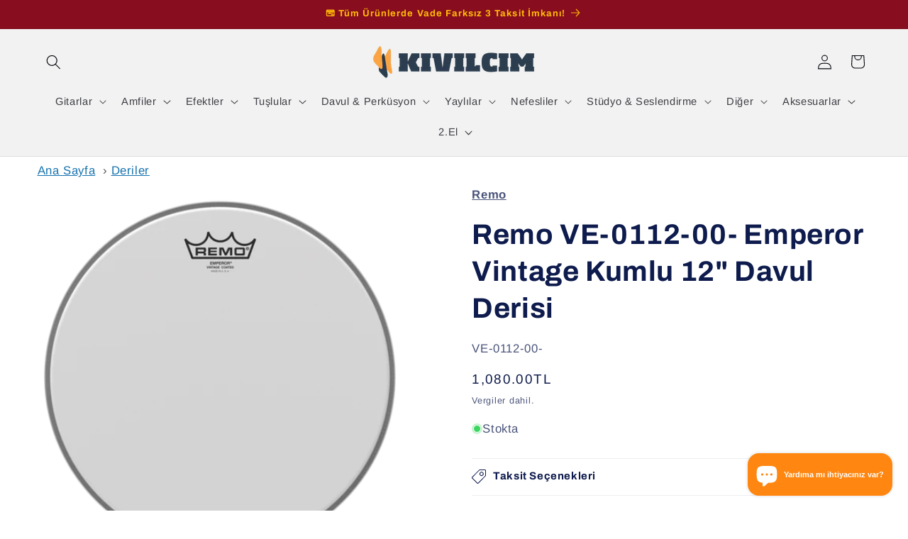

--- FILE ---
content_type: text/html; charset=utf-8
request_url: https://kivilcim.com.tr/products/remo-ve-0112-00-emperor%C2%AE-vintage-kumlu-12-davul-derisi
body_size: 37403
content:
<!doctype html>
<html class="js" lang="tr">
  <head>
    <meta charset="utf-8">
    <meta http-equiv="X-UA-Compatible" content="IE=edge">
    <meta name="viewport" content="width=device-width,initial-scale=1">
    <meta name="theme-color" content="">
    <link rel="canonical" href="https://kivilcim.com.tr/products/remo-ve-0112-00-emperor%c2%ae-vintage-kumlu-12-davul-derisi"><link rel="icon" type="image/png" href="//kivilcim.com.tr/cdn/shop/files/KivilcimFavicon.svg?crop=center&height=32&v=1703883003&width=32"><link rel="preconnect" href="https://fonts.shopifycdn.com" crossorigin><title>
      Remo VE-0112-00- Emperor Vintage Kumlu 12&quot; Davul Derisi
 &ndash; Kıvılcım Müzik</title>

    

    

<meta property="og:site_name" content="Kıvılcım Müzik">
<meta property="og:url" content="https://kivilcim.com.tr/products/remo-ve-0112-00-emperor%c2%ae-vintage-kumlu-12-davul-derisi">
<meta property="og:title" content="Remo VE-0112-00- Emperor Vintage Kumlu 12&quot; Davul Derisi">
<meta property="og:type" content="product">
<meta property="og:description" content="Kıvılcım Müzik"><meta property="og:image" content="http://kivilcim.com.tr/cdn/shop/products/130355VE-0112-00.png?v=1691936029">
  <meta property="og:image:secure_url" content="https://kivilcim.com.tr/cdn/shop/products/130355VE-0112-00.png?v=1691936029">
  <meta property="og:image:width" content="1000">
  <meta property="og:image:height" content="1000"><meta property="og:price:amount" content="1,080.00">
  <meta property="og:price:currency" content="TRY"><meta name="twitter:card" content="summary_large_image">
<meta name="twitter:title" content="Remo VE-0112-00- Emperor Vintage Kumlu 12&quot; Davul Derisi">
<meta name="twitter:description" content="Kıvılcım Müzik">


    <script src="//kivilcim.com.tr/cdn/shop/t/8/assets/constants.js?v=132983761750457495441727344686" defer="defer"></script>
    <script src="//kivilcim.com.tr/cdn/shop/t/8/assets/pubsub.js?v=158357773527763999511727344688" defer="defer"></script>
    <script src="//kivilcim.com.tr/cdn/shop/t/8/assets/global.js?v=88558128918567037191727344686" defer="defer"></script>
    <script src="//kivilcim.com.tr/cdn/shop/t/8/assets/details-disclosure.js?v=13653116266235556501727344686" defer="defer"></script>
    <script src="//kivilcim.com.tr/cdn/shop/t/8/assets/details-modal.js?v=25581673532751508451727344686" defer="defer"></script>
    <script src="//kivilcim.com.tr/cdn/shop/t/8/assets/search-form.js?v=133129549252120666541727344688" defer="defer"></script><script src="//kivilcim.com.tr/cdn/shop/t/8/assets/animations.js?v=88693664871331136111727344685" defer="defer"></script><script>window.performance && window.performance.mark && window.performance.mark('shopify.content_for_header.start');</script><meta id="shopify-digital-wallet" name="shopify-digital-wallet" content="/80888201526/digital_wallets/dialog">
<link rel="alternate" type="application/json+oembed" href="https://kivilcim.com.tr/products/remo-ve-0112-00-emperor%c2%ae-vintage-kumlu-12-davul-derisi.oembed">
<script async="async" src="/checkouts/internal/preloads.js?locale=tr-TR"></script>
<script id="shopify-features" type="application/json">{"accessToken":"05dfdc35869b1b80982fdb214b0510ff","betas":["rich-media-storefront-analytics"],"domain":"kivilcim.com.tr","predictiveSearch":true,"shopId":80888201526,"locale":"tr"}</script>
<script>var Shopify = Shopify || {};
Shopify.shop = "957be6-3.myshopify.com";
Shopify.locale = "tr";
Shopify.currency = {"active":"TRY","rate":"1.0"};
Shopify.country = "TR";
Shopify.theme = {"name":"Refresh (v15)","id":171222270262,"schema_name":"Refresh","schema_version":"15.1.0","theme_store_id":1567,"role":"main"};
Shopify.theme.handle = "null";
Shopify.theme.style = {"id":null,"handle":null};
Shopify.cdnHost = "kivilcim.com.tr/cdn";
Shopify.routes = Shopify.routes || {};
Shopify.routes.root = "/";</script>
<script type="module">!function(o){(o.Shopify=o.Shopify||{}).modules=!0}(window);</script>
<script>!function(o){function n(){var o=[];function n(){o.push(Array.prototype.slice.apply(arguments))}return n.q=o,n}var t=o.Shopify=o.Shopify||{};t.loadFeatures=n(),t.autoloadFeatures=n()}(window);</script>
<script id="shop-js-analytics" type="application/json">{"pageType":"product"}</script>
<script defer="defer" async type="module" src="//kivilcim.com.tr/cdn/shopifycloud/shop-js/modules/v2/client.init-shop-cart-sync_B9hrTPry.tr.esm.js"></script>
<script defer="defer" async type="module" src="//kivilcim.com.tr/cdn/shopifycloud/shop-js/modules/v2/chunk.common_DIgBBaVU.esm.js"></script>
<script type="module">
  await import("//kivilcim.com.tr/cdn/shopifycloud/shop-js/modules/v2/client.init-shop-cart-sync_B9hrTPry.tr.esm.js");
await import("//kivilcim.com.tr/cdn/shopifycloud/shop-js/modules/v2/chunk.common_DIgBBaVU.esm.js");

  window.Shopify.SignInWithShop?.initShopCartSync?.({"fedCMEnabled":true,"windoidEnabled":true});

</script>
<script>(function() {
  var isLoaded = false;
  function asyncLoad() {
    if (isLoaded) return;
    isLoaded = true;
    var urls = ["https:\/\/cdn.nfcube.com\/instafeed-ad5d995120d5181a4311d011bb958751.js?shop=957be6-3.myshopify.com"];
    for (var i = 0; i < urls.length; i++) {
      var s = document.createElement('script');
      s.type = 'text/javascript';
      s.async = true;
      s.src = urls[i];
      var x = document.getElementsByTagName('script')[0];
      x.parentNode.insertBefore(s, x);
    }
  };
  if(window.attachEvent) {
    window.attachEvent('onload', asyncLoad);
  } else {
    window.addEventListener('load', asyncLoad, false);
  }
})();</script>
<script id="__st">var __st={"a":80888201526,"offset":10800,"reqid":"4425a8e1-c5d1-4534-b572-f4fb2084da8d-1768674362","pageurl":"kivilcim.com.tr\/products\/remo-ve-0112-00-emperor%C2%AE-vintage-kumlu-12-davul-derisi","u":"c935d9d58526","p":"product","rtyp":"product","rid":8598778708278};</script>
<script>window.ShopifyPaypalV4VisibilityTracking = true;</script>
<script id="captcha-bootstrap">!function(){'use strict';const t='contact',e='account',n='new_comment',o=[[t,t],['blogs',n],['comments',n],[t,'customer']],c=[[e,'customer_login'],[e,'guest_login'],[e,'recover_customer_password'],[e,'create_customer']],r=t=>t.map((([t,e])=>`form[action*='/${t}']:not([data-nocaptcha='true']) input[name='form_type'][value='${e}']`)).join(','),a=t=>()=>t?[...document.querySelectorAll(t)].map((t=>t.form)):[];function s(){const t=[...o],e=r(t);return a(e)}const i='password',u='form_key',d=['recaptcha-v3-token','g-recaptcha-response','h-captcha-response',i],f=()=>{try{return window.sessionStorage}catch{return}},m='__shopify_v',_=t=>t.elements[u];function p(t,e,n=!1){try{const o=window.sessionStorage,c=JSON.parse(o.getItem(e)),{data:r}=function(t){const{data:e,action:n}=t;return t[m]||n?{data:e,action:n}:{data:t,action:n}}(c);for(const[e,n]of Object.entries(r))t.elements[e]&&(t.elements[e].value=n);n&&o.removeItem(e)}catch(o){console.error('form repopulation failed',{error:o})}}const l='form_type',E='cptcha';function T(t){t.dataset[E]=!0}const w=window,h=w.document,L='Shopify',v='ce_forms',y='captcha';let A=!1;((t,e)=>{const n=(g='f06e6c50-85a8-45c8-87d0-21a2b65856fe',I='https://cdn.shopify.com/shopifycloud/storefront-forms-hcaptcha/ce_storefront_forms_captcha_hcaptcha.v1.5.2.iife.js',D={infoText:'hCaptcha ile korunuyor',privacyText:'Gizlilik',termsText:'Koşullar'},(t,e,n)=>{const o=w[L][v],c=o.bindForm;if(c)return c(t,g,e,D).then(n);var r;o.q.push([[t,g,e,D],n]),r=I,A||(h.body.append(Object.assign(h.createElement('script'),{id:'captcha-provider',async:!0,src:r})),A=!0)});var g,I,D;w[L]=w[L]||{},w[L][v]=w[L][v]||{},w[L][v].q=[],w[L][y]=w[L][y]||{},w[L][y].protect=function(t,e){n(t,void 0,e),T(t)},Object.freeze(w[L][y]),function(t,e,n,w,h,L){const[v,y,A,g]=function(t,e,n){const i=e?o:[],u=t?c:[],d=[...i,...u],f=r(d),m=r(i),_=r(d.filter((([t,e])=>n.includes(e))));return[a(f),a(m),a(_),s()]}(w,h,L),I=t=>{const e=t.target;return e instanceof HTMLFormElement?e:e&&e.form},D=t=>v().includes(t);t.addEventListener('submit',(t=>{const e=I(t);if(!e)return;const n=D(e)&&!e.dataset.hcaptchaBound&&!e.dataset.recaptchaBound,o=_(e),c=g().includes(e)&&(!o||!o.value);(n||c)&&t.preventDefault(),c&&!n&&(function(t){try{if(!f())return;!function(t){const e=f();if(!e)return;const n=_(t);if(!n)return;const o=n.value;o&&e.removeItem(o)}(t);const e=Array.from(Array(32),(()=>Math.random().toString(36)[2])).join('');!function(t,e){_(t)||t.append(Object.assign(document.createElement('input'),{type:'hidden',name:u})),t.elements[u].value=e}(t,e),function(t,e){const n=f();if(!n)return;const o=[...t.querySelectorAll(`input[type='${i}']`)].map((({name:t})=>t)),c=[...d,...o],r={};for(const[a,s]of new FormData(t).entries())c.includes(a)||(r[a]=s);n.setItem(e,JSON.stringify({[m]:1,action:t.action,data:r}))}(t,e)}catch(e){console.error('failed to persist form',e)}}(e),e.submit())}));const S=(t,e)=>{t&&!t.dataset[E]&&(n(t,e.some((e=>e===t))),T(t))};for(const o of['focusin','change'])t.addEventListener(o,(t=>{const e=I(t);D(e)&&S(e,y())}));const B=e.get('form_key'),M=e.get(l),P=B&&M;t.addEventListener('DOMContentLoaded',(()=>{const t=y();if(P)for(const e of t)e.elements[l].value===M&&p(e,B);[...new Set([...A(),...v().filter((t=>'true'===t.dataset.shopifyCaptcha))])].forEach((e=>S(e,t)))}))}(h,new URLSearchParams(w.location.search),n,t,e,['guest_login'])})(!0,!0)}();</script>
<script integrity="sha256-4kQ18oKyAcykRKYeNunJcIwy7WH5gtpwJnB7kiuLZ1E=" data-source-attribution="shopify.loadfeatures" defer="defer" src="//kivilcim.com.tr/cdn/shopifycloud/storefront/assets/storefront/load_feature-a0a9edcb.js" crossorigin="anonymous"></script>
<script data-source-attribution="shopify.dynamic_checkout.dynamic.init">var Shopify=Shopify||{};Shopify.PaymentButton=Shopify.PaymentButton||{isStorefrontPortableWallets:!0,init:function(){window.Shopify.PaymentButton.init=function(){};var t=document.createElement("script");t.src="https://kivilcim.com.tr/cdn/shopifycloud/portable-wallets/latest/portable-wallets.tr.js",t.type="module",document.head.appendChild(t)}};
</script>
<script data-source-attribution="shopify.dynamic_checkout.buyer_consent">
  function portableWalletsHideBuyerConsent(e){var t=document.getElementById("shopify-buyer-consent"),n=document.getElementById("shopify-subscription-policy-button");t&&n&&(t.classList.add("hidden"),t.setAttribute("aria-hidden","true"),n.removeEventListener("click",e))}function portableWalletsShowBuyerConsent(e){var t=document.getElementById("shopify-buyer-consent"),n=document.getElementById("shopify-subscription-policy-button");t&&n&&(t.classList.remove("hidden"),t.removeAttribute("aria-hidden"),n.addEventListener("click",e))}window.Shopify?.PaymentButton&&(window.Shopify.PaymentButton.hideBuyerConsent=portableWalletsHideBuyerConsent,window.Shopify.PaymentButton.showBuyerConsent=portableWalletsShowBuyerConsent);
</script>
<script>
  function portableWalletsCleanup(e){e&&e.src&&console.error("Failed to load portable wallets script "+e.src);var t=document.querySelectorAll("shopify-accelerated-checkout .shopify-payment-button__skeleton, shopify-accelerated-checkout-cart .wallet-cart-button__skeleton"),e=document.getElementById("shopify-buyer-consent");for(let e=0;e<t.length;e++)t[e].remove();e&&e.remove()}function portableWalletsNotLoadedAsModule(e){e instanceof ErrorEvent&&"string"==typeof e.message&&e.message.includes("import.meta")&&"string"==typeof e.filename&&e.filename.includes("portable-wallets")&&(window.removeEventListener("error",portableWalletsNotLoadedAsModule),window.Shopify.PaymentButton.failedToLoad=e,"loading"===document.readyState?document.addEventListener("DOMContentLoaded",window.Shopify.PaymentButton.init):window.Shopify.PaymentButton.init())}window.addEventListener("error",portableWalletsNotLoadedAsModule);
</script>

<script type="module" src="https://kivilcim.com.tr/cdn/shopifycloud/portable-wallets/latest/portable-wallets.tr.js" onError="portableWalletsCleanup(this)" crossorigin="anonymous"></script>
<script nomodule>
  document.addEventListener("DOMContentLoaded", portableWalletsCleanup);
</script>

<link id="shopify-accelerated-checkout-styles" rel="stylesheet" media="screen" href="https://kivilcim.com.tr/cdn/shopifycloud/portable-wallets/latest/accelerated-checkout-backwards-compat.css" crossorigin="anonymous">
<style id="shopify-accelerated-checkout-cart">
        #shopify-buyer-consent {
  margin-top: 1em;
  display: inline-block;
  width: 100%;
}

#shopify-buyer-consent.hidden {
  display: none;
}

#shopify-subscription-policy-button {
  background: none;
  border: none;
  padding: 0;
  text-decoration: underline;
  font-size: inherit;
  cursor: pointer;
}

#shopify-subscription-policy-button::before {
  box-shadow: none;
}

      </style>
<script id="sections-script" data-sections="header" defer="defer" src="//kivilcim.com.tr/cdn/shop/t/8/compiled_assets/scripts.js?v=1692"></script>
<script>window.performance && window.performance.mark && window.performance.mark('shopify.content_for_header.end');</script>


    <style data-shopify>
      @font-face {
  font-family: Arimo;
  font-weight: 400;
  font-style: normal;
  font-display: swap;
  src: url("//kivilcim.com.tr/cdn/fonts/arimo/arimo_n4.a7efb558ca22d2002248bbe6f302a98edee38e35.woff2") format("woff2"),
       url("//kivilcim.com.tr/cdn/fonts/arimo/arimo_n4.0da809f7d1d5ede2a73be7094ac00741efdb6387.woff") format("woff");
}

      @font-face {
  font-family: Arimo;
  font-weight: 700;
  font-style: normal;
  font-display: swap;
  src: url("//kivilcim.com.tr/cdn/fonts/arimo/arimo_n7.1d2d0638e6a1228d86beb0e10006e3280ccb2d04.woff2") format("woff2"),
       url("//kivilcim.com.tr/cdn/fonts/arimo/arimo_n7.f4b9139e8eac4a17b38b8707044c20f54c3be479.woff") format("woff");
}

      @font-face {
  font-family: Arimo;
  font-weight: 400;
  font-style: italic;
  font-display: swap;
  src: url("//kivilcim.com.tr/cdn/fonts/arimo/arimo_i4.438ddb21a1b98c7230698d70dc1a21df235701b2.woff2") format("woff2"),
       url("//kivilcim.com.tr/cdn/fonts/arimo/arimo_i4.0e1908a0dc1ec32fabb5a03a0c9ee2083f82e3d7.woff") format("woff");
}

      @font-face {
  font-family: Arimo;
  font-weight: 700;
  font-style: italic;
  font-display: swap;
  src: url("//kivilcim.com.tr/cdn/fonts/arimo/arimo_i7.b9f09537c29041ec8d51f8cdb7c9b8e4f1f82cb1.woff2") format("woff2"),
       url("//kivilcim.com.tr/cdn/fonts/arimo/arimo_i7.ec659fc855f754fd0b1bd052e606bba1058f73da.woff") format("woff");
}

      @font-face {
  font-family: Archivo;
  font-weight: 700;
  font-style: normal;
  font-display: swap;
  src: url("//kivilcim.com.tr/cdn/fonts/archivo/archivo_n7.651b020b3543640c100112be6f1c1b8e816c7f13.woff2") format("woff2"),
       url("//kivilcim.com.tr/cdn/fonts/archivo/archivo_n7.7e9106d320e6594976a7dcb57957f3e712e83c96.woff") format("woff");
}


      
        :root,
        .color-background-1 {
          --color-background: 255,255,255;
        
          --gradient-background: #ffffff;
        

        

        --color-foreground: 14,27,77;
        --color-background-contrast: 191,191,191;
        --color-shadow: 14,27,77;
        --color-button: 71,112,219;
        --color-button-text: 239,240,245;
        --color-secondary-button: 255,255,255;
        --color-secondary-button-text: 14,27,77;
        --color-link: 14,27,77;
        --color-badge-foreground: 14,27,77;
        --color-badge-background: 255,255,255;
        --color-badge-border: 14,27,77;
        --payment-terms-background-color: rgb(255 255 255);
      }
      
        
        .color-background-2 {
          --color-background: 255,255,255;
        
          --gradient-background: #ffffff;
        

        

        --color-foreground: 14,27,77;
        --color-background-contrast: 191,191,191;
        --color-shadow: 14,27,77;
        --color-button: 0,0,0;
        --color-button-text: 255,255,255;
        --color-secondary-button: 255,255,255;
        --color-secondary-button-text: 14,27,77;
        --color-link: 14,27,77;
        --color-badge-foreground: 14,27,77;
        --color-badge-background: 255,255,255;
        --color-badge-border: 14,27,77;
        --payment-terms-background-color: rgb(255 255 255);
      }
      
        
        .color-inverse {
          --color-background: 242,242,242;
        
          --gradient-background: #f2f2f2;
        

        

        --color-foreground: 0,3,11;
        --color-background-contrast: 178,178,178;
        --color-shadow: 14,27,77;
        --color-button: 255,255,255;
        --color-button-text: 14,27,77;
        --color-secondary-button: 242,242,242;
        --color-secondary-button-text: 255,255,255;
        --color-link: 255,255,255;
        --color-badge-foreground: 0,3,11;
        --color-badge-background: 242,242,242;
        --color-badge-border: 0,3,11;
        --payment-terms-background-color: rgb(242 242 242);
      }
      
        
        .color-accent-1 {
          --color-background: 71,112,219;
        
          --gradient-background: #4770db;
        

        

        --color-foreground: 255,255,255;
        --color-background-contrast: 27,57,136;
        --color-shadow: 14,27,77;
        --color-button: 255,255,255;
        --color-button-text: 71,112,219;
        --color-secondary-button: 71,112,219;
        --color-secondary-button-text: 255,255,255;
        --color-link: 255,255,255;
        --color-badge-foreground: 255,255,255;
        --color-badge-background: 71,112,219;
        --color-badge-border: 255,255,255;
        --payment-terms-background-color: rgb(71 112 219);
      }
      
        
        .color-accent-2 {
          --color-background: 250,164,67;
        
          --gradient-background: #faa443;
        

        

        --color-foreground: 44,62,80;
        --color-background-contrast: 185,100,5;
        --color-shadow: 14,27,77;
        --color-button: 255,255,255;
        --color-button-text: 0,3,11;
        --color-secondary-button: 250,164,67;
        --color-secondary-button-text: 255,255,255;
        --color-link: 255,255,255;
        --color-badge-foreground: 44,62,80;
        --color-badge-background: 250,164,67;
        --color-badge-border: 44,62,80;
        --payment-terms-background-color: rgb(250 164 67);
      }
      

      body, .color-background-1, .color-background-2, .color-inverse, .color-accent-1, .color-accent-2 {
        color: rgba(var(--color-foreground), 0.75);
        background-color: rgb(var(--color-background));
      }

      :root {
        --font-body-family: Arimo, sans-serif;
        --font-body-style: normal;
        --font-body-weight: 400;
        --font-body-weight-bold: 700;

        --font-heading-family: Archivo, sans-serif;
        --font-heading-style: normal;
        --font-heading-weight: 700;

        --font-body-scale: 1.05;
        --font-heading-scale: 0.9523809523809523;

        --media-padding: px;
        --media-border-opacity: 0.1;
        --media-border-width: 0px;
        --media-radius: 20px;
        --media-shadow-opacity: 0.0;
        --media-shadow-horizontal-offset: 0px;
        --media-shadow-vertical-offset: 4px;
        --media-shadow-blur-radius: 5px;
        --media-shadow-visible: 0;

        --page-width: 160rem;
        --page-width-margin: 0rem;

        --product-card-image-padding: 1.0rem;
        --product-card-corner-radius: 1.8rem;
        --product-card-text-alignment: left;
        --product-card-border-width: 0.1rem;
        --product-card-border-opacity: 1.0;
        --product-card-shadow-opacity: 0.0;
        --product-card-shadow-visible: 0;
        --product-card-shadow-horizontal-offset: 0.0rem;
        --product-card-shadow-vertical-offset: 0.4rem;
        --product-card-shadow-blur-radius: 0.5rem;

        --collection-card-image-padding: 1.6rem;
        --collection-card-corner-radius: 1.8rem;
        --collection-card-text-alignment: left;
        --collection-card-border-width: 0.1rem;
        --collection-card-border-opacity: 1.0;
        --collection-card-shadow-opacity: 0.0;
        --collection-card-shadow-visible: 0;
        --collection-card-shadow-horizontal-offset: 0.0rem;
        --collection-card-shadow-vertical-offset: 0.4rem;
        --collection-card-shadow-blur-radius: 0.5rem;

        --blog-card-image-padding: 1.6rem;
        --blog-card-corner-radius: 1.8rem;
        --blog-card-text-alignment: left;
        --blog-card-border-width: 0.1rem;
        --blog-card-border-opacity: 1.0;
        --blog-card-shadow-opacity: 0.0;
        --blog-card-shadow-visible: 0;
        --blog-card-shadow-horizontal-offset: 0.0rem;
        --blog-card-shadow-vertical-offset: 0.4rem;
        --blog-card-shadow-blur-radius: 0.5rem;

        --badge-corner-radius: 0.0rem;

        --popup-border-width: 1px;
        --popup-border-opacity: 0.1;
        --popup-corner-radius: 18px;
        --popup-shadow-opacity: 0.0;
        --popup-shadow-horizontal-offset: 0px;
        --popup-shadow-vertical-offset: 4px;
        --popup-shadow-blur-radius: 5px;

        --drawer-border-width: 0px;
        --drawer-border-opacity: 0.1;
        --drawer-shadow-opacity: 0.0;
        --drawer-shadow-horizontal-offset: 0px;
        --drawer-shadow-vertical-offset: 4px;
        --drawer-shadow-blur-radius: 5px;

        --spacing-sections-desktop: 0px;
        --spacing-sections-mobile: 0px;

        --grid-desktop-vertical-spacing: 28px;
        --grid-desktop-horizontal-spacing: 28px;
        --grid-mobile-vertical-spacing: 14px;
        --grid-mobile-horizontal-spacing: 14px;

        --text-boxes-border-opacity: 0.1;
        --text-boxes-border-width: 0px;
        --text-boxes-radius: 20px;
        --text-boxes-shadow-opacity: 0.0;
        --text-boxes-shadow-visible: 0;
        --text-boxes-shadow-horizontal-offset: 0px;
        --text-boxes-shadow-vertical-offset: 4px;
        --text-boxes-shadow-blur-radius: 5px;

        --buttons-radius: 40px;
        --buttons-radius-outset: 41px;
        --buttons-border-width: 1px;
        --buttons-border-opacity: 1.0;
        --buttons-shadow-opacity: 0.0;
        --buttons-shadow-visible: 0;
        --buttons-shadow-horizontal-offset: 0px;
        --buttons-shadow-vertical-offset: 4px;
        --buttons-shadow-blur-radius: 5px;
        --buttons-border-offset: 0.3px;

        --inputs-radius: 26px;
        --inputs-border-width: 1px;
        --inputs-border-opacity: 0.55;
        --inputs-shadow-opacity: 0.0;
        --inputs-shadow-horizontal-offset: 0px;
        --inputs-margin-offset: 0px;
        --inputs-shadow-vertical-offset: 4px;
        --inputs-shadow-blur-radius: 5px;
        --inputs-radius-outset: 27px;

        --variant-pills-radius: 40px;
        --variant-pills-border-width: 1px;
        --variant-pills-border-opacity: 0.55;
        --variant-pills-shadow-opacity: 0.0;
        --variant-pills-shadow-horizontal-offset: 0px;
        --variant-pills-shadow-vertical-offset: 4px;
        --variant-pills-shadow-blur-radius: 5px;
      }

      *,
      *::before,
      *::after {
        box-sizing: inherit;
      }

      html {
        box-sizing: border-box;
        font-size: calc(var(--font-body-scale) * 62.5%);
        height: 100%;
      }

      body {
        display: grid;
        grid-template-rows: auto auto 1fr auto;
        grid-template-columns: 100%;
        min-height: 100%;
        margin: 0;
        font-size: 1.5rem;
        letter-spacing: 0.06rem;
        line-height: calc(1 + 0.8 / var(--font-body-scale));
        font-family: var(--font-body-family);
        font-style: var(--font-body-style);
        font-weight: var(--font-body-weight);
      }

      @media screen and (min-width: 750px) {
        body {
          font-size: 1.6rem;
        }
      }
    </style>

    <link href="//kivilcim.com.tr/cdn/shop/t/8/assets/base.css?v=94266557971103095941727344685" rel="stylesheet" type="text/css" media="all" />
    <link rel="stylesheet" href="//kivilcim.com.tr/cdn/shop/t/8/assets/component-cart-items.css?v=123238115697927560811727344685" media="print" onload="this.media='all'"><link href="//kivilcim.com.tr/cdn/shop/t/8/assets/component-cart-drawer.css?v=112801333748515159671727344685" rel="stylesheet" type="text/css" media="all" />
      <link href="//kivilcim.com.tr/cdn/shop/t/8/assets/component-cart.css?v=165982380921400067651727344685" rel="stylesheet" type="text/css" media="all" />
      <link href="//kivilcim.com.tr/cdn/shop/t/8/assets/component-totals.css?v=15906652033866631521727344686" rel="stylesheet" type="text/css" media="all" />
      <link href="//kivilcim.com.tr/cdn/shop/t/8/assets/component-price.css?v=70172745017360139101727344685" rel="stylesheet" type="text/css" media="all" />
      <link href="//kivilcim.com.tr/cdn/shop/t/8/assets/component-discounts.css?v=152760482443307489271727344685" rel="stylesheet" type="text/css" media="all" />

      <link rel="preload" as="font" href="//kivilcim.com.tr/cdn/fonts/arimo/arimo_n4.a7efb558ca22d2002248bbe6f302a98edee38e35.woff2" type="font/woff2" crossorigin>
      

      <link rel="preload" as="font" href="//kivilcim.com.tr/cdn/fonts/archivo/archivo_n7.651b020b3543640c100112be6f1c1b8e816c7f13.woff2" type="font/woff2" crossorigin>
      
<link
        rel="stylesheet"
        href="//kivilcim.com.tr/cdn/shop/t/8/assets/component-predictive-search.css?v=118923337488134913561727344685"
        media="print"
        onload="this.media='all'"
      ><script>
      if (Shopify.designMode) {
        document.documentElement.classList.add('shopify-design-mode');
      }
    </script>
  <script src="https://cdn.shopify.com/extensions/cfc76123-b24f-4e9a-a1dc-585518796af7/forms-2294/assets/shopify-forms-loader.js" type="text/javascript" defer="defer"></script>
<script src="https://cdn.shopify.com/extensions/7bc9bb47-adfa-4267-963e-cadee5096caf/inbox-1252/assets/inbox-chat-loader.js" type="text/javascript" defer="defer"></script>
<link href="https://monorail-edge.shopifysvc.com" rel="dns-prefetch">
<script>(function(){if ("sendBeacon" in navigator && "performance" in window) {try {var session_token_from_headers = performance.getEntriesByType('navigation')[0].serverTiming.find(x => x.name == '_s').description;} catch {var session_token_from_headers = undefined;}var session_cookie_matches = document.cookie.match(/_shopify_s=([^;]*)/);var session_token_from_cookie = session_cookie_matches && session_cookie_matches.length === 2 ? session_cookie_matches[1] : "";var session_token = session_token_from_headers || session_token_from_cookie || "";function handle_abandonment_event(e) {var entries = performance.getEntries().filter(function(entry) {return /monorail-edge.shopifysvc.com/.test(entry.name);});if (!window.abandonment_tracked && entries.length === 0) {window.abandonment_tracked = true;var currentMs = Date.now();var navigation_start = performance.timing.navigationStart;var payload = {shop_id: 80888201526,url: window.location.href,navigation_start,duration: currentMs - navigation_start,session_token,page_type: "product"};window.navigator.sendBeacon("https://monorail-edge.shopifysvc.com/v1/produce", JSON.stringify({schema_id: "online_store_buyer_site_abandonment/1.1",payload: payload,metadata: {event_created_at_ms: currentMs,event_sent_at_ms: currentMs}}));}}window.addEventListener('pagehide', handle_abandonment_event);}}());</script>
<script id="web-pixels-manager-setup">(function e(e,d,r,n,o){if(void 0===o&&(o={}),!Boolean(null===(a=null===(i=window.Shopify)||void 0===i?void 0:i.analytics)||void 0===a?void 0:a.replayQueue)){var i,a;window.Shopify=window.Shopify||{};var t=window.Shopify;t.analytics=t.analytics||{};var s=t.analytics;s.replayQueue=[],s.publish=function(e,d,r){return s.replayQueue.push([e,d,r]),!0};try{self.performance.mark("wpm:start")}catch(e){}var l=function(){var e={modern:/Edge?\/(1{2}[4-9]|1[2-9]\d|[2-9]\d{2}|\d{4,})\.\d+(\.\d+|)|Firefox\/(1{2}[4-9]|1[2-9]\d|[2-9]\d{2}|\d{4,})\.\d+(\.\d+|)|Chrom(ium|e)\/(9{2}|\d{3,})\.\d+(\.\d+|)|(Maci|X1{2}).+ Version\/(15\.\d+|(1[6-9]|[2-9]\d|\d{3,})\.\d+)([,.]\d+|)( \(\w+\)|)( Mobile\/\w+|) Safari\/|Chrome.+OPR\/(9{2}|\d{3,})\.\d+\.\d+|(CPU[ +]OS|iPhone[ +]OS|CPU[ +]iPhone|CPU IPhone OS|CPU iPad OS)[ +]+(15[._]\d+|(1[6-9]|[2-9]\d|\d{3,})[._]\d+)([._]\d+|)|Android:?[ /-](13[3-9]|1[4-9]\d|[2-9]\d{2}|\d{4,})(\.\d+|)(\.\d+|)|Android.+Firefox\/(13[5-9]|1[4-9]\d|[2-9]\d{2}|\d{4,})\.\d+(\.\d+|)|Android.+Chrom(ium|e)\/(13[3-9]|1[4-9]\d|[2-9]\d{2}|\d{4,})\.\d+(\.\d+|)|SamsungBrowser\/([2-9]\d|\d{3,})\.\d+/,legacy:/Edge?\/(1[6-9]|[2-9]\d|\d{3,})\.\d+(\.\d+|)|Firefox\/(5[4-9]|[6-9]\d|\d{3,})\.\d+(\.\d+|)|Chrom(ium|e)\/(5[1-9]|[6-9]\d|\d{3,})\.\d+(\.\d+|)([\d.]+$|.*Safari\/(?![\d.]+ Edge\/[\d.]+$))|(Maci|X1{2}).+ Version\/(10\.\d+|(1[1-9]|[2-9]\d|\d{3,})\.\d+)([,.]\d+|)( \(\w+\)|)( Mobile\/\w+|) Safari\/|Chrome.+OPR\/(3[89]|[4-9]\d|\d{3,})\.\d+\.\d+|(CPU[ +]OS|iPhone[ +]OS|CPU[ +]iPhone|CPU IPhone OS|CPU iPad OS)[ +]+(10[._]\d+|(1[1-9]|[2-9]\d|\d{3,})[._]\d+)([._]\d+|)|Android:?[ /-](13[3-9]|1[4-9]\d|[2-9]\d{2}|\d{4,})(\.\d+|)(\.\d+|)|Mobile Safari.+OPR\/([89]\d|\d{3,})\.\d+\.\d+|Android.+Firefox\/(13[5-9]|1[4-9]\d|[2-9]\d{2}|\d{4,})\.\d+(\.\d+|)|Android.+Chrom(ium|e)\/(13[3-9]|1[4-9]\d|[2-9]\d{2}|\d{4,})\.\d+(\.\d+|)|Android.+(UC? ?Browser|UCWEB|U3)[ /]?(15\.([5-9]|\d{2,})|(1[6-9]|[2-9]\d|\d{3,})\.\d+)\.\d+|SamsungBrowser\/(5\.\d+|([6-9]|\d{2,})\.\d+)|Android.+MQ{2}Browser\/(14(\.(9|\d{2,})|)|(1[5-9]|[2-9]\d|\d{3,})(\.\d+|))(\.\d+|)|K[Aa][Ii]OS\/(3\.\d+|([4-9]|\d{2,})\.\d+)(\.\d+|)/},d=e.modern,r=e.legacy,n=navigator.userAgent;return n.match(d)?"modern":n.match(r)?"legacy":"unknown"}(),u="modern"===l?"modern":"legacy",c=(null!=n?n:{modern:"",legacy:""})[u],f=function(e){return[e.baseUrl,"/wpm","/b",e.hashVersion,"modern"===e.buildTarget?"m":"l",".js"].join("")}({baseUrl:d,hashVersion:r,buildTarget:u}),m=function(e){var d=e.version,r=e.bundleTarget,n=e.surface,o=e.pageUrl,i=e.monorailEndpoint;return{emit:function(e){var a=e.status,t=e.errorMsg,s=(new Date).getTime(),l=JSON.stringify({metadata:{event_sent_at_ms:s},events:[{schema_id:"web_pixels_manager_load/3.1",payload:{version:d,bundle_target:r,page_url:o,status:a,surface:n,error_msg:t},metadata:{event_created_at_ms:s}}]});if(!i)return console&&console.warn&&console.warn("[Web Pixels Manager] No Monorail endpoint provided, skipping logging."),!1;try{return self.navigator.sendBeacon.bind(self.navigator)(i,l)}catch(e){}var u=new XMLHttpRequest;try{return u.open("POST",i,!0),u.setRequestHeader("Content-Type","text/plain"),u.send(l),!0}catch(e){return console&&console.warn&&console.warn("[Web Pixels Manager] Got an unhandled error while logging to Monorail."),!1}}}}({version:r,bundleTarget:l,surface:e.surface,pageUrl:self.location.href,monorailEndpoint:e.monorailEndpoint});try{o.browserTarget=l,function(e){var d=e.src,r=e.async,n=void 0===r||r,o=e.onload,i=e.onerror,a=e.sri,t=e.scriptDataAttributes,s=void 0===t?{}:t,l=document.createElement("script"),u=document.querySelector("head"),c=document.querySelector("body");if(l.async=n,l.src=d,a&&(l.integrity=a,l.crossOrigin="anonymous"),s)for(var f in s)if(Object.prototype.hasOwnProperty.call(s,f))try{l.dataset[f]=s[f]}catch(e){}if(o&&l.addEventListener("load",o),i&&l.addEventListener("error",i),u)u.appendChild(l);else{if(!c)throw new Error("Did not find a head or body element to append the script");c.appendChild(l)}}({src:f,async:!0,onload:function(){if(!function(){var e,d;return Boolean(null===(d=null===(e=window.Shopify)||void 0===e?void 0:e.analytics)||void 0===d?void 0:d.initialized)}()){var d=window.webPixelsManager.init(e)||void 0;if(d){var r=window.Shopify.analytics;r.replayQueue.forEach((function(e){var r=e[0],n=e[1],o=e[2];d.publishCustomEvent(r,n,o)})),r.replayQueue=[],r.publish=d.publishCustomEvent,r.visitor=d.visitor,r.initialized=!0}}},onerror:function(){return m.emit({status:"failed",errorMsg:"".concat(f," has failed to load")})},sri:function(e){var d=/^sha384-[A-Za-z0-9+/=]+$/;return"string"==typeof e&&d.test(e)}(c)?c:"",scriptDataAttributes:o}),m.emit({status:"loading"})}catch(e){m.emit({status:"failed",errorMsg:(null==e?void 0:e.message)||"Unknown error"})}}})({shopId: 80888201526,storefrontBaseUrl: "https://kivilcim.com.tr",extensionsBaseUrl: "https://extensions.shopifycdn.com/cdn/shopifycloud/web-pixels-manager",monorailEndpoint: "https://monorail-edge.shopifysvc.com/unstable/produce_batch",surface: "storefront-renderer",enabledBetaFlags: ["2dca8a86"],webPixelsConfigList: [{"id":"784335158","configuration":"{\"config\":\"{\\\"pixel_id\\\":\\\"G-QFKB3J82QT\\\",\\\"target_country\\\":\\\"TR\\\",\\\"gtag_events\\\":[{\\\"type\\\":\\\"search\\\",\\\"action_label\\\":[\\\"G-QFKB3J82QT\\\",\\\"AW-308451687\\\/abDWCLPT0JIZEOeyipMB\\\"]},{\\\"type\\\":\\\"begin_checkout\\\",\\\"action_label\\\":[\\\"G-QFKB3J82QT\\\",\\\"AW-308451687\\\/NnGPCLnT0JIZEOeyipMB\\\"]},{\\\"type\\\":\\\"view_item\\\",\\\"action_label\\\":[\\\"G-QFKB3J82QT\\\",\\\"AW-308451687\\\/iuCTCLDT0JIZEOeyipMB\\\",\\\"MC-5KSEFV23JK\\\"]},{\\\"type\\\":\\\"purchase\\\",\\\"action_label\\\":[\\\"G-QFKB3J82QT\\\",\\\"AW-308451687\\\/eY-fCKrT0JIZEOeyipMB\\\",\\\"MC-5KSEFV23JK\\\"]},{\\\"type\\\":\\\"page_view\\\",\\\"action_label\\\":[\\\"G-QFKB3J82QT\\\",\\\"AW-308451687\\\/Nhr-CK3T0JIZEOeyipMB\\\",\\\"MC-5KSEFV23JK\\\"]},{\\\"type\\\":\\\"add_payment_info\\\",\\\"action_label\\\":[\\\"G-QFKB3J82QT\\\",\\\"AW-308451687\\\/OD-qCLzT0JIZEOeyipMB\\\"]},{\\\"type\\\":\\\"add_to_cart\\\",\\\"action_label\\\":[\\\"G-QFKB3J82QT\\\",\\\"AW-308451687\\\/fIIwCLbT0JIZEOeyipMB\\\"]}],\\\"enable_monitoring_mode\\\":false}\"}","eventPayloadVersion":"v1","runtimeContext":"OPEN","scriptVersion":"b2a88bafab3e21179ed38636efcd8a93","type":"APP","apiClientId":1780363,"privacyPurposes":[],"dataSharingAdjustments":{"protectedCustomerApprovalScopes":["read_customer_address","read_customer_email","read_customer_name","read_customer_personal_data","read_customer_phone"]}},{"id":"shopify-app-pixel","configuration":"{}","eventPayloadVersion":"v1","runtimeContext":"STRICT","scriptVersion":"0450","apiClientId":"shopify-pixel","type":"APP","privacyPurposes":["ANALYTICS","MARKETING"]},{"id":"shopify-custom-pixel","eventPayloadVersion":"v1","runtimeContext":"LAX","scriptVersion":"0450","apiClientId":"shopify-pixel","type":"CUSTOM","privacyPurposes":["ANALYTICS","MARKETING"]}],isMerchantRequest: false,initData: {"shop":{"name":"Kıvılcım Müzik","paymentSettings":{"currencyCode":"TRY"},"myshopifyDomain":"957be6-3.myshopify.com","countryCode":"TR","storefrontUrl":"https:\/\/kivilcim.com.tr"},"customer":null,"cart":null,"checkout":null,"productVariants":[{"price":{"amount":1080.0,"currencyCode":"TRY"},"product":{"title":"Remo VE-0112-00- Emperor Vintage Kumlu 12\" Davul Derisi","vendor":"Remo","id":"8598778708278","untranslatedTitle":"Remo VE-0112-00- Emperor Vintage Kumlu 12\" Davul Derisi","url":"\/products\/remo-ve-0112-00-emperor%C2%AE-vintage-kumlu-12-davul-derisi","type":"Davul Derisi"},"id":"46376340324662","image":{"src":"\/\/kivilcim.com.tr\/cdn\/shop\/products\/130355VE-0112-00.png?v=1691936029"},"sku":"VE-0112-00-","title":"Default Title","untranslatedTitle":"Default Title"}],"purchasingCompany":null},},"https://kivilcim.com.tr/cdn","fcfee988w5aeb613cpc8e4bc33m6693e112",{"modern":"","legacy":""},{"shopId":"80888201526","storefrontBaseUrl":"https:\/\/kivilcim.com.tr","extensionBaseUrl":"https:\/\/extensions.shopifycdn.com\/cdn\/shopifycloud\/web-pixels-manager","surface":"storefront-renderer","enabledBetaFlags":"[\"2dca8a86\"]","isMerchantRequest":"false","hashVersion":"fcfee988w5aeb613cpc8e4bc33m6693e112","publish":"custom","events":"[[\"page_viewed\",{}],[\"product_viewed\",{\"productVariant\":{\"price\":{\"amount\":1080.0,\"currencyCode\":\"TRY\"},\"product\":{\"title\":\"Remo VE-0112-00- Emperor Vintage Kumlu 12\\\" Davul Derisi\",\"vendor\":\"Remo\",\"id\":\"8598778708278\",\"untranslatedTitle\":\"Remo VE-0112-00- Emperor Vintage Kumlu 12\\\" Davul Derisi\",\"url\":\"\/products\/remo-ve-0112-00-emperor%C2%AE-vintage-kumlu-12-davul-derisi\",\"type\":\"Davul Derisi\"},\"id\":\"46376340324662\",\"image\":{\"src\":\"\/\/kivilcim.com.tr\/cdn\/shop\/products\/130355VE-0112-00.png?v=1691936029\"},\"sku\":\"VE-0112-00-\",\"title\":\"Default Title\",\"untranslatedTitle\":\"Default Title\"}}]]"});</script><script>
  window.ShopifyAnalytics = window.ShopifyAnalytics || {};
  window.ShopifyAnalytics.meta = window.ShopifyAnalytics.meta || {};
  window.ShopifyAnalytics.meta.currency = 'TRY';
  var meta = {"product":{"id":8598778708278,"gid":"gid:\/\/shopify\/Product\/8598778708278","vendor":"Remo","type":"Davul Derisi","handle":"remo-ve-0112-00-emperor®-vintage-kumlu-12-davul-derisi","variants":[{"id":46376340324662,"price":108000,"name":"Remo VE-0112-00- Emperor Vintage Kumlu 12\" Davul Derisi","public_title":null,"sku":"VE-0112-00-"}],"remote":false},"page":{"pageType":"product","resourceType":"product","resourceId":8598778708278,"requestId":"4425a8e1-c5d1-4534-b572-f4fb2084da8d-1768674362"}};
  for (var attr in meta) {
    window.ShopifyAnalytics.meta[attr] = meta[attr];
  }
</script>
<script class="analytics">
  (function () {
    var customDocumentWrite = function(content) {
      var jquery = null;

      if (window.jQuery) {
        jquery = window.jQuery;
      } else if (window.Checkout && window.Checkout.$) {
        jquery = window.Checkout.$;
      }

      if (jquery) {
        jquery('body').append(content);
      }
    };

    var hasLoggedConversion = function(token) {
      if (token) {
        return document.cookie.indexOf('loggedConversion=' + token) !== -1;
      }
      return false;
    }

    var setCookieIfConversion = function(token) {
      if (token) {
        var twoMonthsFromNow = new Date(Date.now());
        twoMonthsFromNow.setMonth(twoMonthsFromNow.getMonth() + 2);

        document.cookie = 'loggedConversion=' + token + '; expires=' + twoMonthsFromNow;
      }
    }

    var trekkie = window.ShopifyAnalytics.lib = window.trekkie = window.trekkie || [];
    if (trekkie.integrations) {
      return;
    }
    trekkie.methods = [
      'identify',
      'page',
      'ready',
      'track',
      'trackForm',
      'trackLink'
    ];
    trekkie.factory = function(method) {
      return function() {
        var args = Array.prototype.slice.call(arguments);
        args.unshift(method);
        trekkie.push(args);
        return trekkie;
      };
    };
    for (var i = 0; i < trekkie.methods.length; i++) {
      var key = trekkie.methods[i];
      trekkie[key] = trekkie.factory(key);
    }
    trekkie.load = function(config) {
      trekkie.config = config || {};
      trekkie.config.initialDocumentCookie = document.cookie;
      var first = document.getElementsByTagName('script')[0];
      var script = document.createElement('script');
      script.type = 'text/javascript';
      script.onerror = function(e) {
        var scriptFallback = document.createElement('script');
        scriptFallback.type = 'text/javascript';
        scriptFallback.onerror = function(error) {
                var Monorail = {
      produce: function produce(monorailDomain, schemaId, payload) {
        var currentMs = new Date().getTime();
        var event = {
          schema_id: schemaId,
          payload: payload,
          metadata: {
            event_created_at_ms: currentMs,
            event_sent_at_ms: currentMs
          }
        };
        return Monorail.sendRequest("https://" + monorailDomain + "/v1/produce", JSON.stringify(event));
      },
      sendRequest: function sendRequest(endpointUrl, payload) {
        // Try the sendBeacon API
        if (window && window.navigator && typeof window.navigator.sendBeacon === 'function' && typeof window.Blob === 'function' && !Monorail.isIos12()) {
          var blobData = new window.Blob([payload], {
            type: 'text/plain'
          });

          if (window.navigator.sendBeacon(endpointUrl, blobData)) {
            return true;
          } // sendBeacon was not successful

        } // XHR beacon

        var xhr = new XMLHttpRequest();

        try {
          xhr.open('POST', endpointUrl);
          xhr.setRequestHeader('Content-Type', 'text/plain');
          xhr.send(payload);
        } catch (e) {
          console.log(e);
        }

        return false;
      },
      isIos12: function isIos12() {
        return window.navigator.userAgent.lastIndexOf('iPhone; CPU iPhone OS 12_') !== -1 || window.navigator.userAgent.lastIndexOf('iPad; CPU OS 12_') !== -1;
      }
    };
    Monorail.produce('monorail-edge.shopifysvc.com',
      'trekkie_storefront_load_errors/1.1',
      {shop_id: 80888201526,
      theme_id: 171222270262,
      app_name: "storefront",
      context_url: window.location.href,
      source_url: "//kivilcim.com.tr/cdn/s/trekkie.storefront.cd680fe47e6c39ca5d5df5f0a32d569bc48c0f27.min.js"});

        };
        scriptFallback.async = true;
        scriptFallback.src = '//kivilcim.com.tr/cdn/s/trekkie.storefront.cd680fe47e6c39ca5d5df5f0a32d569bc48c0f27.min.js';
        first.parentNode.insertBefore(scriptFallback, first);
      };
      script.async = true;
      script.src = '//kivilcim.com.tr/cdn/s/trekkie.storefront.cd680fe47e6c39ca5d5df5f0a32d569bc48c0f27.min.js';
      first.parentNode.insertBefore(script, first);
    };
    trekkie.load(
      {"Trekkie":{"appName":"storefront","development":false,"defaultAttributes":{"shopId":80888201526,"isMerchantRequest":null,"themeId":171222270262,"themeCityHash":"15437520010868898091","contentLanguage":"tr","currency":"TRY","eventMetadataId":"912669bf-3052-4872-96f9-7a856ea39e6b"},"isServerSideCookieWritingEnabled":true,"monorailRegion":"shop_domain","enabledBetaFlags":["65f19447"]},"Session Attribution":{},"S2S":{"facebookCapiEnabled":false,"source":"trekkie-storefront-renderer","apiClientId":580111}}
    );

    var loaded = false;
    trekkie.ready(function() {
      if (loaded) return;
      loaded = true;

      window.ShopifyAnalytics.lib = window.trekkie;

      var originalDocumentWrite = document.write;
      document.write = customDocumentWrite;
      try { window.ShopifyAnalytics.merchantGoogleAnalytics.call(this); } catch(error) {};
      document.write = originalDocumentWrite;

      window.ShopifyAnalytics.lib.page(null,{"pageType":"product","resourceType":"product","resourceId":8598778708278,"requestId":"4425a8e1-c5d1-4534-b572-f4fb2084da8d-1768674362","shopifyEmitted":true});

      var match = window.location.pathname.match(/checkouts\/(.+)\/(thank_you|post_purchase)/)
      var token = match? match[1]: undefined;
      if (!hasLoggedConversion(token)) {
        setCookieIfConversion(token);
        window.ShopifyAnalytics.lib.track("Viewed Product",{"currency":"TRY","variantId":46376340324662,"productId":8598778708278,"productGid":"gid:\/\/shopify\/Product\/8598778708278","name":"Remo VE-0112-00- Emperor Vintage Kumlu 12\" Davul Derisi","price":"1080.00","sku":"VE-0112-00-","brand":"Remo","variant":null,"category":"Davul Derisi","nonInteraction":true,"remote":false},undefined,undefined,{"shopifyEmitted":true});
      window.ShopifyAnalytics.lib.track("monorail:\/\/trekkie_storefront_viewed_product\/1.1",{"currency":"TRY","variantId":46376340324662,"productId":8598778708278,"productGid":"gid:\/\/shopify\/Product\/8598778708278","name":"Remo VE-0112-00- Emperor Vintage Kumlu 12\" Davul Derisi","price":"1080.00","sku":"VE-0112-00-","brand":"Remo","variant":null,"category":"Davul Derisi","nonInteraction":true,"remote":false,"referer":"https:\/\/kivilcim.com.tr\/products\/remo-ve-0112-00-emperor%C2%AE-vintage-kumlu-12-davul-derisi"});
      }
    });


        var eventsListenerScript = document.createElement('script');
        eventsListenerScript.async = true;
        eventsListenerScript.src = "//kivilcim.com.tr/cdn/shopifycloud/storefront/assets/shop_events_listener-3da45d37.js";
        document.getElementsByTagName('head')[0].appendChild(eventsListenerScript);

})();</script>
<script
  defer
  src="https://kivilcim.com.tr/cdn/shopifycloud/perf-kit/shopify-perf-kit-3.0.4.min.js"
  data-application="storefront-renderer"
  data-shop-id="80888201526"
  data-render-region="gcp-us-central1"
  data-page-type="product"
  data-theme-instance-id="171222270262"
  data-theme-name="Refresh"
  data-theme-version="15.1.0"
  data-monorail-region="shop_domain"
  data-resource-timing-sampling-rate="10"
  data-shs="true"
  data-shs-beacon="true"
  data-shs-export-with-fetch="true"
  data-shs-logs-sample-rate="1"
  data-shs-beacon-endpoint="https://kivilcim.com.tr/api/collect"
></script>
</head>

  <body class="gradient animate--hover-3d-lift">
    <a class="skip-to-content-link button visually-hidden" href="#MainContent">
      İçeriğe atla
    </a>

<link href="//kivilcim.com.tr/cdn/shop/t/8/assets/quantity-popover.css?v=129068967981937647381727344688" rel="stylesheet" type="text/css" media="all" />
<link href="//kivilcim.com.tr/cdn/shop/t/8/assets/component-card.css?v=120341546515895839841727344685" rel="stylesheet" type="text/css" media="all" />

<script src="//kivilcim.com.tr/cdn/shop/t/8/assets/cart.js?v=53973376719736494311727344685" defer="defer"></script>
<script src="//kivilcim.com.tr/cdn/shop/t/8/assets/quantity-popover.js?v=987015268078116491727344688" defer="defer"></script>

<style>
  .drawer {
    visibility: hidden;
  }
</style>

<cart-drawer class="drawer is-empty">
  <div id="CartDrawer" class="cart-drawer">
    <div id="CartDrawer-Overlay" class="cart-drawer__overlay"></div>
    <div
      class="drawer__inner gradient color-background-1"
      role="dialog"
      aria-modal="true"
      aria-label="Sepetiniz"
      tabindex="-1"
    ><div class="drawer__inner-empty">
          <div class="cart-drawer__warnings center">
            <div class="cart-drawer__empty-content">
              <h2 class="cart__empty-text">Sepetiniz boş</h2>
              <button
                class="drawer__close"
                type="button"
                onclick="this.closest('cart-drawer').close()"
                aria-label="Kapat"
              >
                <span class="svg-wrapper"><svg xmlns="http://www.w3.org/2000/svg" fill="none" class="icon icon-close" viewBox="0 0 18 17"><path fill="currentColor" d="M.865 15.978a.5.5 0 0 0 .707.707l7.433-7.431 7.579 7.282a.501.501 0 0 0 .846-.37.5.5 0 0 0-.153-.351L9.712 8.546l7.417-7.416a.5.5 0 1 0-.707-.708L8.991 7.853 1.413.573a.5.5 0 1 0-.693.72l7.563 7.268z"/></svg>
</span>
              </button>
              <a href="/collections/all" class="button">
                Alışverişe devam et
              </a><p class="cart__login-title h3">Hesabınız var mı?</p>
                <p class="cart__login-paragraph">
                  Daha hızlı ödeme yapmak için <a href="/account/login" class="link underlined-link">oturum açın</a>.
                </p></div>
          </div></div><div class="drawer__header">
        <h2 class="drawer__heading">Sepetiniz</h2>
        <button
          class="drawer__close"
          type="button"
          onclick="this.closest('cart-drawer').close()"
          aria-label="Kapat"
        >
          <span class="svg-wrapper"><svg xmlns="http://www.w3.org/2000/svg" fill="none" class="icon icon-close" viewBox="0 0 18 17"><path fill="currentColor" d="M.865 15.978a.5.5 0 0 0 .707.707l7.433-7.431 7.579 7.282a.501.501 0 0 0 .846-.37.5.5 0 0 0-.153-.351L9.712 8.546l7.417-7.416a.5.5 0 1 0-.707-.708L8.991 7.853 1.413.573a.5.5 0 1 0-.693.72l7.563 7.268z"/></svg>
</span>
        </button>
      </div>
      <cart-drawer-items
        
          class=" is-empty"
        
      >
        <form
          action="/cart"
          id="CartDrawer-Form"
          class="cart__contents cart-drawer__form"
          method="post"
        >
          <div id="CartDrawer-CartItems" class="drawer__contents js-contents"><p id="CartDrawer-LiveRegionText" class="visually-hidden" role="status"></p>
            <p id="CartDrawer-LineItemStatus" class="visually-hidden" aria-hidden="true" role="status">
              Yükleniyor...
            </p>
          </div>
          <div id="CartDrawer-CartErrors" role="alert"></div>
        </form>
      </cart-drawer-items>
      <div class="drawer__footer"><details id="Details-CartDrawer">
            <summary>
              <span class="summary__title">
                Siparişe özel talimatlar
<svg class="icon icon-caret" viewBox="0 0 10 6"><path fill="currentColor" fill-rule="evenodd" d="M9.354.646a.5.5 0 0 0-.708 0L5 4.293 1.354.646a.5.5 0 0 0-.708.708l4 4a.5.5 0 0 0 .708 0l4-4a.5.5 0 0 0 0-.708" clip-rule="evenodd"/></svg>
</span>
            </summary>
            <cart-note class="cart__note field">
              <label class="visually-hidden" for="CartDrawer-Note">Siparişe özel talimatlar</label>
              <textarea
                id="CartDrawer-Note"
                class="text-area text-area--resize-vertical field__input"
                name="note"
                placeholder="Siparişe özel talimatlar"
              ></textarea>
            </cart-note>
          </details><!-- Start blocks -->
        <!-- Subtotals -->

        <div class="cart-drawer__footer" >
          <div></div>

          <div class="totals" role="status">
            <h2 class="totals__total">Tahmini toplam</h2>
            <p class="totals__total-value">0.00TL</p>
          </div>

          <small class="tax-note caption-large rte">Vergiler dahil. İndirimler ve kargo, ödeme sırasında hesaplanır.
</small>
        </div>

        <!-- CTAs -->

        <div class="cart__ctas" >
          <button
            type="submit"
            id="CartDrawer-Checkout"
            class="cart__checkout-button button"
            name="checkout"
            form="CartDrawer-Form"
            
              disabled
            
          >
            Ödeme
          </button>
        </div>
      </div>
    </div>
  </div>
</cart-drawer>
<!-- BEGIN sections: header-group -->
<div id="shopify-section-sections--23286800220470__announcement-bar" class="shopify-section shopify-section-group-header-group announcement-bar-section"><link href="//kivilcim.com.tr/cdn/shop/t/8/assets/component-slideshow.css?v=17933591812325749411727344686" rel="stylesheet" type="text/css" media="all" />
<link href="//kivilcim.com.tr/cdn/shop/t/8/assets/component-slider.css?v=14039311878856620671727344686" rel="stylesheet" type="text/css" media="all" />

  <link href="//kivilcim.com.tr/cdn/shop/t/8/assets/component-list-social.css?v=35792976012981934991727344685" rel="stylesheet" type="text/css" media="all" />


<div
  class="utility-bar color-inverse gradient utility-bar--bottom-border"
  
>
  <div class="page-width utility-bar__grid"><div
        class="announcement-bar"
        role="region"
        aria-label="Duyuru"
        
      ><a
              href="#"
              class="announcement-bar__link link link--text focus-inset animate-arrow"
            ><p class="announcement-bar__message h5">
            <span>💳 Tüm Ürünlerde Vade Farksız 3 Taksit İmkanı!</span><svg xmlns="http://www.w3.org/2000/svg" fill="none" class="icon icon-arrow" viewBox="0 0 14 10"><path fill="currentColor" fill-rule="evenodd" d="M8.537.808a.5.5 0 0 1 .817-.162l4 4a.5.5 0 0 1 0 .708l-4 4a.5.5 0 1 1-.708-.708L11.793 5.5H1a.5.5 0 0 1 0-1h10.793L8.646 1.354a.5.5 0 0 1-.109-.546" clip-rule="evenodd"/></svg>
</p></a></div><div class="localization-wrapper">
</div>
  </div>
</div>


<style> #shopify-section-sections--23286800220470__announcement-bar .gradient {background: #880d1e;} #shopify-section-sections--23286800220470__announcement-bar .announcement-bar__message {color: #ffba08;} </style></div><div id="shopify-section-sections--23286800220470__header" class="shopify-section shopify-section-group-header-group section-header"><link rel="stylesheet" href="//kivilcim.com.tr/cdn/shop/t/8/assets/component-list-menu.css?v=151968516119678728991727344685" media="print" onload="this.media='all'">
<link rel="stylesheet" href="//kivilcim.com.tr/cdn/shop/t/8/assets/component-search.css?v=165164710990765432851727344685" media="print" onload="this.media='all'">
<link rel="stylesheet" href="//kivilcim.com.tr/cdn/shop/t/8/assets/component-menu-drawer.css?v=147478906057189667651727344685" media="print" onload="this.media='all'">
<link rel="stylesheet" href="//kivilcim.com.tr/cdn/shop/t/8/assets/component-cart-notification.css?v=54116361853792938221727344685" media="print" onload="this.media='all'"><link rel="stylesheet" href="//kivilcim.com.tr/cdn/shop/t/8/assets/component-price.css?v=70172745017360139101727344685" media="print" onload="this.media='all'"><link rel="stylesheet" href="//kivilcim.com.tr/cdn/shop/t/8/assets/component-mega-menu.css?v=10110889665867715061727344685" media="print" onload="this.media='all'"><style>
  header-drawer {
    justify-self: start;
    margin-left: -1.2rem;
  }@media screen and (min-width: 990px) {
      header-drawer {
        display: none;
      }
    }.menu-drawer-container {
    display: flex;
  }

  .list-menu {
    list-style: none;
    padding: 0;
    margin: 0;
  }

  .list-menu--inline {
    display: inline-flex;
    flex-wrap: wrap;
  }

  summary.list-menu__item {
    padding-right: 2.7rem;
  }

  .list-menu__item {
    display: flex;
    align-items: center;
    line-height: calc(1 + 0.3 / var(--font-body-scale));
  }

  .list-menu__item--link {
    text-decoration: none;
    padding-bottom: 1rem;
    padding-top: 1rem;
    line-height: calc(1 + 0.8 / var(--font-body-scale));
  }

  @media screen and (min-width: 750px) {
    .list-menu__item--link {
      padding-bottom: 0.5rem;
      padding-top: 0.5rem;
    }
  }
</style><style data-shopify>.header {
    padding: 6px 3rem 6px 3rem;
  }

  .section-header {
    position: sticky; /* This is for fixing a Safari z-index issue. PR #2147 */
    margin-bottom: 0px;
  }

  @media screen and (min-width: 750px) {
    .section-header {
      margin-bottom: 0px;
    }
  }

  @media screen and (min-width: 990px) {
    .header {
      padding-top: 12px;
      padding-bottom: 12px;
    }
  }</style><script src="//kivilcim.com.tr/cdn/shop/t/8/assets/cart-notification.js?v=133508293167896966491727344685" defer="defer"></script><sticky-header data-sticky-type="on-scroll-up" class="header-wrapper color-inverse gradient header-wrapper--border-bottom"><header class="header header--top-center header--mobile-center page-width header--has-menu header--has-social header--has-account">

<header-drawer data-breakpoint="tablet">
  <details id="Details-menu-drawer-container" class="menu-drawer-container">
    <summary
      class="header__icon header__icon--menu header__icon--summary link focus-inset"
      aria-label="Menü"
    >
      <span><svg xmlns="http://www.w3.org/2000/svg" fill="none" class="icon icon-hamburger" viewBox="0 0 18 16"><path fill="currentColor" d="M1 .5a.5.5 0 1 0 0 1h15.71a.5.5 0 0 0 0-1zM.5 8a.5.5 0 0 1 .5-.5h15.71a.5.5 0 0 1 0 1H1A.5.5 0 0 1 .5 8m0 7a.5.5 0 0 1 .5-.5h15.71a.5.5 0 0 1 0 1H1a.5.5 0 0 1-.5-.5"/></svg>
<svg xmlns="http://www.w3.org/2000/svg" fill="none" class="icon icon-close" viewBox="0 0 18 17"><path fill="currentColor" d="M.865 15.978a.5.5 0 0 0 .707.707l7.433-7.431 7.579 7.282a.501.501 0 0 0 .846-.37.5.5 0 0 0-.153-.351L9.712 8.546l7.417-7.416a.5.5 0 1 0-.707-.708L8.991 7.853 1.413.573a.5.5 0 1 0-.693.72l7.563 7.268z"/></svg>
</span>
    </summary>
    <div id="menu-drawer" class="gradient menu-drawer motion-reduce color-inverse">
      <div class="menu-drawer__inner-container">
        <div class="menu-drawer__navigation-container">
          <nav class="menu-drawer__navigation">
            <ul class="menu-drawer__menu has-submenu list-menu" role="list"><li><details id="Details-menu-drawer-menu-item-1">
                      <summary
                        id="HeaderDrawer-gitarlar"
                        class="menu-drawer__menu-item list-menu__item link link--text focus-inset"
                      >
                        Gitarlar
                        <span class="svg-wrapper"><svg xmlns="http://www.w3.org/2000/svg" fill="none" class="icon icon-arrow" viewBox="0 0 14 10"><path fill="currentColor" fill-rule="evenodd" d="M8.537.808a.5.5 0 0 1 .817-.162l4 4a.5.5 0 0 1 0 .708l-4 4a.5.5 0 1 1-.708-.708L11.793 5.5H1a.5.5 0 0 1 0-1h10.793L8.646 1.354a.5.5 0 0 1-.109-.546" clip-rule="evenodd"/></svg>
</span>
                        <span class="svg-wrapper"><svg class="icon icon-caret" viewBox="0 0 10 6"><path fill="currentColor" fill-rule="evenodd" d="M9.354.646a.5.5 0 0 0-.708 0L5 4.293 1.354.646a.5.5 0 0 0-.708.708l4 4a.5.5 0 0 0 .708 0l4-4a.5.5 0 0 0 0-.708" clip-rule="evenodd"/></svg>
</span>
                      </summary>
                      <div
                        id="link-gitarlar"
                        class="menu-drawer__submenu has-submenu gradient motion-reduce"
                        tabindex="-1"
                      >
                        <div class="menu-drawer__inner-submenu">
                          <button class="menu-drawer__close-button link link--text focus-inset" aria-expanded="true">
                            <span class="svg-wrapper"><svg xmlns="http://www.w3.org/2000/svg" fill="none" class="icon icon-arrow" viewBox="0 0 14 10"><path fill="currentColor" fill-rule="evenodd" d="M8.537.808a.5.5 0 0 1 .817-.162l4 4a.5.5 0 0 1 0 .708l-4 4a.5.5 0 1 1-.708-.708L11.793 5.5H1a.5.5 0 0 1 0-1h10.793L8.646 1.354a.5.5 0 0 1-.109-.546" clip-rule="evenodd"/></svg>
</span>
                            Gitarlar
                          </button>
                          <ul class="menu-drawer__menu list-menu" role="list" tabindex="-1"><li><details id="Details-menu-drawer-gitarlar-elektro-gitarlar">
                                    <summary
                                      id="HeaderDrawer-gitarlar-elektro-gitarlar"
                                      class="menu-drawer__menu-item link link--text list-menu__item focus-inset"
                                    >
                                      Elektro Gitarlar
                                      <span class="svg-wrapper"><svg xmlns="http://www.w3.org/2000/svg" fill="none" class="icon icon-arrow" viewBox="0 0 14 10"><path fill="currentColor" fill-rule="evenodd" d="M8.537.808a.5.5 0 0 1 .817-.162l4 4a.5.5 0 0 1 0 .708l-4 4a.5.5 0 1 1-.708-.708L11.793 5.5H1a.5.5 0 0 1 0-1h10.793L8.646 1.354a.5.5 0 0 1-.109-.546" clip-rule="evenodd"/></svg>
</span>
                                      <span class="svg-wrapper"><svg class="icon icon-caret" viewBox="0 0 10 6"><path fill="currentColor" fill-rule="evenodd" d="M9.354.646a.5.5 0 0 0-.708 0L5 4.293 1.354.646a.5.5 0 0 0-.708.708l4 4a.5.5 0 0 0 .708 0l4-4a.5.5 0 0 0 0-.708" clip-rule="evenodd"/></svg>
</span>
                                    </summary>
                                    <div
                                      id="childlink-elektro-gitarlar"
                                      class="menu-drawer__submenu has-submenu gradient motion-reduce"
                                    >
                                      <button
                                        class="menu-drawer__close-button link link--text focus-inset"
                                        aria-expanded="true"
                                      >
                                        <span class="svg-wrapper"><svg xmlns="http://www.w3.org/2000/svg" fill="none" class="icon icon-arrow" viewBox="0 0 14 10"><path fill="currentColor" fill-rule="evenodd" d="M8.537.808a.5.5 0 0 1 .817-.162l4 4a.5.5 0 0 1 0 .708l-4 4a.5.5 0 1 1-.708-.708L11.793 5.5H1a.5.5 0 0 1 0-1h10.793L8.646 1.354a.5.5 0 0 1-.109-.546" clip-rule="evenodd"/></svg>
</span>
                                        Elektro Gitarlar
                                      </button>
                                      <ul
                                        class="menu-drawer__menu list-menu"
                                        role="list"
                                        tabindex="-1"
                                      ><li>
                                            <a
                                              id="HeaderDrawer-gitarlar-elektro-gitarlar-elektro-gitar"
                                              href="/collections/elektro-gitarlar"
                                              class="menu-drawer__menu-item link link--text list-menu__item focus-inset"
                                              
                                            >
                                              Elektro Gitar
                                            </a>
                                          </li><li>
                                            <a
                                              id="HeaderDrawer-gitarlar-elektro-gitarlar-elektro-gitar-seti"
                                              href="/collections/elektro-gitar-setleri"
                                              class="menu-drawer__menu-item link link--text list-menu__item focus-inset"
                                              
                                            >
                                              Elektro Gitar Seti
                                            </a>
                                          </li><li>
                                            <a
                                              id="HeaderDrawer-gitarlar-elektro-gitarlar-fender-elektro-gitar"
                                              href="/collections/fender-elektro-gitar"
                                              class="menu-drawer__menu-item link link--text list-menu__item focus-inset"
                                              
                                            >
                                              Fender Elektro Gitar
                                            </a>
                                          </li><li>
                                            <a
                                              id="HeaderDrawer-gitarlar-elektro-gitarlar-ibanez-elektro-gitar"
                                              href="/collections/ibanez-elektro-gitarlar"
                                              class="menu-drawer__menu-item link link--text list-menu__item focus-inset"
                                              
                                            >
                                              Ibanez Elektro Gitar
                                            </a>
                                          </li></ul>
                                    </div>
                                  </details></li><li><details id="Details-menu-drawer-gitarlar-akustik-gitarlar">
                                    <summary
                                      id="HeaderDrawer-gitarlar-akustik-gitarlar"
                                      class="menu-drawer__menu-item link link--text list-menu__item focus-inset"
                                    >
                                      Akustik Gitarlar
                                      <span class="svg-wrapper"><svg xmlns="http://www.w3.org/2000/svg" fill="none" class="icon icon-arrow" viewBox="0 0 14 10"><path fill="currentColor" fill-rule="evenodd" d="M8.537.808a.5.5 0 0 1 .817-.162l4 4a.5.5 0 0 1 0 .708l-4 4a.5.5 0 1 1-.708-.708L11.793 5.5H1a.5.5 0 0 1 0-1h10.793L8.646 1.354a.5.5 0 0 1-.109-.546" clip-rule="evenodd"/></svg>
</span>
                                      <span class="svg-wrapper"><svg class="icon icon-caret" viewBox="0 0 10 6"><path fill="currentColor" fill-rule="evenodd" d="M9.354.646a.5.5 0 0 0-.708 0L5 4.293 1.354.646a.5.5 0 0 0-.708.708l4 4a.5.5 0 0 0 .708 0l4-4a.5.5 0 0 0 0-.708" clip-rule="evenodd"/></svg>
</span>
                                    </summary>
                                    <div
                                      id="childlink-akustik-gitarlar"
                                      class="menu-drawer__submenu has-submenu gradient motion-reduce"
                                    >
                                      <button
                                        class="menu-drawer__close-button link link--text focus-inset"
                                        aria-expanded="true"
                                      >
                                        <span class="svg-wrapper"><svg xmlns="http://www.w3.org/2000/svg" fill="none" class="icon icon-arrow" viewBox="0 0 14 10"><path fill="currentColor" fill-rule="evenodd" d="M8.537.808a.5.5 0 0 1 .817-.162l4 4a.5.5 0 0 1 0 .708l-4 4a.5.5 0 1 1-.708-.708L11.793 5.5H1a.5.5 0 0 1 0-1h10.793L8.646 1.354a.5.5 0 0 1-.109-.546" clip-rule="evenodd"/></svg>
</span>
                                        Akustik Gitarlar
                                      </button>
                                      <ul
                                        class="menu-drawer__menu list-menu"
                                        role="list"
                                        tabindex="-1"
                                      ><li>
                                            <a
                                              id="HeaderDrawer-gitarlar-akustik-gitarlar-akustik-gitar"
                                              href="/collections/akustik-gitarlar"
                                              class="menu-drawer__menu-item link link--text list-menu__item focus-inset"
                                              
                                            >
                                              Akustik Gitar
                                            </a>
                                          </li><li>
                                            <a
                                              id="HeaderDrawer-gitarlar-akustik-gitarlar-elektro-akustik-gitar"
                                              href="/collections/elektro-akustik-gitarlar"
                                              class="menu-drawer__menu-item link link--text list-menu__item focus-inset"
                                              
                                            >
                                              Elektro Akustik Gitar
                                            </a>
                                          </li><li>
                                            <a
                                              id="HeaderDrawer-gitarlar-akustik-gitarlar-akustik-bas-gitar"
                                              href="/collections/akustik-bas-gitarlar"
                                              class="menu-drawer__menu-item link link--text list-menu__item focus-inset"
                                              
                                            >
                                              Akustik Bas Gitar
                                            </a>
                                          </li><li>
                                            <a
                                              id="HeaderDrawer-gitarlar-akustik-gitarlar-akustik-gitar-seti"
                                              href="/collections/akustik-gitar-setleri"
                                              class="menu-drawer__menu-item link link--text list-menu__item focus-inset"
                                              
                                            >
                                              Akustik Gitar Seti
                                            </a>
                                          </li></ul>
                                    </div>
                                  </details></li><li><details id="Details-menu-drawer-gitarlar-bas-gitarlar">
                                    <summary
                                      id="HeaderDrawer-gitarlar-bas-gitarlar"
                                      class="menu-drawer__menu-item link link--text list-menu__item focus-inset"
                                    >
                                      Bas Gitarlar
                                      <span class="svg-wrapper"><svg xmlns="http://www.w3.org/2000/svg" fill="none" class="icon icon-arrow" viewBox="0 0 14 10"><path fill="currentColor" fill-rule="evenodd" d="M8.537.808a.5.5 0 0 1 .817-.162l4 4a.5.5 0 0 1 0 .708l-4 4a.5.5 0 1 1-.708-.708L11.793 5.5H1a.5.5 0 0 1 0-1h10.793L8.646 1.354a.5.5 0 0 1-.109-.546" clip-rule="evenodd"/></svg>
</span>
                                      <span class="svg-wrapper"><svg class="icon icon-caret" viewBox="0 0 10 6"><path fill="currentColor" fill-rule="evenodd" d="M9.354.646a.5.5 0 0 0-.708 0L5 4.293 1.354.646a.5.5 0 0 0-.708.708l4 4a.5.5 0 0 0 .708 0l4-4a.5.5 0 0 0 0-.708" clip-rule="evenodd"/></svg>
</span>
                                    </summary>
                                    <div
                                      id="childlink-bas-gitarlar"
                                      class="menu-drawer__submenu has-submenu gradient motion-reduce"
                                    >
                                      <button
                                        class="menu-drawer__close-button link link--text focus-inset"
                                        aria-expanded="true"
                                      >
                                        <span class="svg-wrapper"><svg xmlns="http://www.w3.org/2000/svg" fill="none" class="icon icon-arrow" viewBox="0 0 14 10"><path fill="currentColor" fill-rule="evenodd" d="M8.537.808a.5.5 0 0 1 .817-.162l4 4a.5.5 0 0 1 0 .708l-4 4a.5.5 0 1 1-.708-.708L11.793 5.5H1a.5.5 0 0 1 0-1h10.793L8.646 1.354a.5.5 0 0 1-.109-.546" clip-rule="evenodd"/></svg>
</span>
                                        Bas Gitarlar
                                      </button>
                                      <ul
                                        class="menu-drawer__menu list-menu"
                                        role="list"
                                        tabindex="-1"
                                      ><li>
                                            <a
                                              id="HeaderDrawer-gitarlar-bas-gitarlar-4-telli-bas"
                                              href="/collections/4-telli-bas-gitarlar"
                                              class="menu-drawer__menu-item link link--text list-menu__item focus-inset"
                                              
                                            >
                                              4 Telli Bas
                                            </a>
                                          </li><li>
                                            <a
                                              id="HeaderDrawer-gitarlar-bas-gitarlar-5-telli-bas"
                                              href="/collections/5-telli-bas-gitarlar"
                                              class="menu-drawer__menu-item link link--text list-menu__item focus-inset"
                                              
                                            >
                                              5 Telli Bas
                                            </a>
                                          </li><li>
                                            <a
                                              id="HeaderDrawer-gitarlar-bas-gitarlar-6-telli-bas"
                                              href="/collections/6-telli-bas-gitarlar"
                                              class="menu-drawer__menu-item link link--text list-menu__item focus-inset"
                                              
                                            >
                                              6 Telli Bas
                                            </a>
                                          </li><li>
                                            <a
                                              id="HeaderDrawer-gitarlar-bas-gitarlar-bas-gitar-seti"
                                              href="/collections/bas-gitar-setleri"
                                              class="menu-drawer__menu-item link link--text list-menu__item focus-inset"
                                              
                                            >
                                              Bas Gitar Seti
                                            </a>
                                          </li></ul>
                                    </div>
                                  </details></li><li><details id="Details-menu-drawer-gitarlar-klasik-gitarlar">
                                    <summary
                                      id="HeaderDrawer-gitarlar-klasik-gitarlar"
                                      class="menu-drawer__menu-item link link--text list-menu__item focus-inset"
                                    >
                                      Klasik Gitarlar
                                      <span class="svg-wrapper"><svg xmlns="http://www.w3.org/2000/svg" fill="none" class="icon icon-arrow" viewBox="0 0 14 10"><path fill="currentColor" fill-rule="evenodd" d="M8.537.808a.5.5 0 0 1 .817-.162l4 4a.5.5 0 0 1 0 .708l-4 4a.5.5 0 1 1-.708-.708L11.793 5.5H1a.5.5 0 0 1 0-1h10.793L8.646 1.354a.5.5 0 0 1-.109-.546" clip-rule="evenodd"/></svg>
</span>
                                      <span class="svg-wrapper"><svg class="icon icon-caret" viewBox="0 0 10 6"><path fill="currentColor" fill-rule="evenodd" d="M9.354.646a.5.5 0 0 0-.708 0L5 4.293 1.354.646a.5.5 0 0 0-.708.708l4 4a.5.5 0 0 0 .708 0l4-4a.5.5 0 0 0 0-.708" clip-rule="evenodd"/></svg>
</span>
                                    </summary>
                                    <div
                                      id="childlink-klasik-gitarlar"
                                      class="menu-drawer__submenu has-submenu gradient motion-reduce"
                                    >
                                      <button
                                        class="menu-drawer__close-button link link--text focus-inset"
                                        aria-expanded="true"
                                      >
                                        <span class="svg-wrapper"><svg xmlns="http://www.w3.org/2000/svg" fill="none" class="icon icon-arrow" viewBox="0 0 14 10"><path fill="currentColor" fill-rule="evenodd" d="M8.537.808a.5.5 0 0 1 .817-.162l4 4a.5.5 0 0 1 0 .708l-4 4a.5.5 0 1 1-.708-.708L11.793 5.5H1a.5.5 0 0 1 0-1h10.793L8.646 1.354a.5.5 0 0 1-.109-.546" clip-rule="evenodd"/></svg>
</span>
                                        Klasik Gitarlar
                                      </button>
                                      <ul
                                        class="menu-drawer__menu list-menu"
                                        role="list"
                                        tabindex="-1"
                                      ><li>
                                            <a
                                              id="HeaderDrawer-gitarlar-klasik-gitarlar-klasik-gitar"
                                              href="/collections/klasik-gitarlar"
                                              class="menu-drawer__menu-item link link--text list-menu__item focus-inset"
                                              
                                            >
                                              Klasik Gitar
                                            </a>
                                          </li><li>
                                            <a
                                              id="HeaderDrawer-gitarlar-klasik-gitarlar-elektro-klasik-gitar"
                                              href="/collections/elektro-klasik-gitarlar"
                                              class="menu-drawer__menu-item link link--text list-menu__item focus-inset"
                                              
                                            >
                                              Elektro Klasik Gitar
                                            </a>
                                          </li></ul>
                                    </div>
                                  </details></li><li><details id="Details-menu-drawer-gitarlar-ukuleleler">
                                    <summary
                                      id="HeaderDrawer-gitarlar-ukuleleler"
                                      class="menu-drawer__menu-item link link--text list-menu__item focus-inset"
                                    >
                                      Ukuleleler
                                      <span class="svg-wrapper"><svg xmlns="http://www.w3.org/2000/svg" fill="none" class="icon icon-arrow" viewBox="0 0 14 10"><path fill="currentColor" fill-rule="evenodd" d="M8.537.808a.5.5 0 0 1 .817-.162l4 4a.5.5 0 0 1 0 .708l-4 4a.5.5 0 1 1-.708-.708L11.793 5.5H1a.5.5 0 0 1 0-1h10.793L8.646 1.354a.5.5 0 0 1-.109-.546" clip-rule="evenodd"/></svg>
</span>
                                      <span class="svg-wrapper"><svg class="icon icon-caret" viewBox="0 0 10 6"><path fill="currentColor" fill-rule="evenodd" d="M9.354.646a.5.5 0 0 0-.708 0L5 4.293 1.354.646a.5.5 0 0 0-.708.708l4 4a.5.5 0 0 0 .708 0l4-4a.5.5 0 0 0 0-.708" clip-rule="evenodd"/></svg>
</span>
                                    </summary>
                                    <div
                                      id="childlink-ukuleleler"
                                      class="menu-drawer__submenu has-submenu gradient motion-reduce"
                                    >
                                      <button
                                        class="menu-drawer__close-button link link--text focus-inset"
                                        aria-expanded="true"
                                      >
                                        <span class="svg-wrapper"><svg xmlns="http://www.w3.org/2000/svg" fill="none" class="icon icon-arrow" viewBox="0 0 14 10"><path fill="currentColor" fill-rule="evenodd" d="M8.537.808a.5.5 0 0 1 .817-.162l4 4a.5.5 0 0 1 0 .708l-4 4a.5.5 0 1 1-.708-.708L11.793 5.5H1a.5.5 0 0 1 0-1h10.793L8.646 1.354a.5.5 0 0 1-.109-.546" clip-rule="evenodd"/></svg>
</span>
                                        Ukuleleler
                                      </button>
                                      <ul
                                        class="menu-drawer__menu list-menu"
                                        role="list"
                                        tabindex="-1"
                                      ><li>
                                            <a
                                              id="HeaderDrawer-gitarlar-ukuleleler-soprano-ukulele"
                                              href="/collections/soprano-ukuleleler"
                                              class="menu-drawer__menu-item link link--text list-menu__item focus-inset"
                                              
                                            >
                                              Soprano Ukulele
                                            </a>
                                          </li><li>
                                            <a
                                              id="HeaderDrawer-gitarlar-ukuleleler-concert-ukulele"
                                              href="/collections/concert-ukuleleler"
                                              class="menu-drawer__menu-item link link--text list-menu__item focus-inset"
                                              
                                            >
                                              Concert Ukulele
                                            </a>
                                          </li><li>
                                            <a
                                              id="HeaderDrawer-gitarlar-ukuleleler-tenor-ukulele"
                                              href="/collections/tenor-ukuleleler"
                                              class="menu-drawer__menu-item link link--text list-menu__item focus-inset"
                                              
                                            >
                                              Tenor Ukulele
                                            </a>
                                          </li><li>
                                            <a
                                              id="HeaderDrawer-gitarlar-ukuleleler-ukulele-teli"
                                              href="/collections/ukulele-telleri"
                                              class="menu-drawer__menu-item link link--text list-menu__item focus-inset"
                                              
                                            >
                                              Ukulele Teli
                                            </a>
                                          </li></ul>
                                    </div>
                                  </details></li><li><details id="Details-menu-drawer-gitarlar-gitar-telleri">
                                    <summary
                                      id="HeaderDrawer-gitarlar-gitar-telleri"
                                      class="menu-drawer__menu-item link link--text list-menu__item focus-inset"
                                    >
                                      Gitar Telleri
                                      <span class="svg-wrapper"><svg xmlns="http://www.w3.org/2000/svg" fill="none" class="icon icon-arrow" viewBox="0 0 14 10"><path fill="currentColor" fill-rule="evenodd" d="M8.537.808a.5.5 0 0 1 .817-.162l4 4a.5.5 0 0 1 0 .708l-4 4a.5.5 0 1 1-.708-.708L11.793 5.5H1a.5.5 0 0 1 0-1h10.793L8.646 1.354a.5.5 0 0 1-.109-.546" clip-rule="evenodd"/></svg>
</span>
                                      <span class="svg-wrapper"><svg class="icon icon-caret" viewBox="0 0 10 6"><path fill="currentColor" fill-rule="evenodd" d="M9.354.646a.5.5 0 0 0-.708 0L5 4.293 1.354.646a.5.5 0 0 0-.708.708l4 4a.5.5 0 0 0 .708 0l4-4a.5.5 0 0 0 0-.708" clip-rule="evenodd"/></svg>
</span>
                                    </summary>
                                    <div
                                      id="childlink-gitar-telleri"
                                      class="menu-drawer__submenu has-submenu gradient motion-reduce"
                                    >
                                      <button
                                        class="menu-drawer__close-button link link--text focus-inset"
                                        aria-expanded="true"
                                      >
                                        <span class="svg-wrapper"><svg xmlns="http://www.w3.org/2000/svg" fill="none" class="icon icon-arrow" viewBox="0 0 14 10"><path fill="currentColor" fill-rule="evenodd" d="M8.537.808a.5.5 0 0 1 .817-.162l4 4a.5.5 0 0 1 0 .708l-4 4a.5.5 0 1 1-.708-.708L11.793 5.5H1a.5.5 0 0 1 0-1h10.793L8.646 1.354a.5.5 0 0 1-.109-.546" clip-rule="evenodd"/></svg>
</span>
                                        Gitar Telleri
                                      </button>
                                      <ul
                                        class="menu-drawer__menu list-menu"
                                        role="list"
                                        tabindex="-1"
                                      ><li>
                                            <a
                                              id="HeaderDrawer-gitarlar-gitar-telleri-akustik-gitar-teli"
                                              href="/collections/akustik-gitar-telleri"
                                              class="menu-drawer__menu-item link link--text list-menu__item focus-inset"
                                              
                                            >
                                              Akustik Gitar Teli
                                            </a>
                                          </li><li>
                                            <a
                                              id="HeaderDrawer-gitarlar-gitar-telleri-bas-gitar-teli"
                                              href="/collections/bas-gitar-telleri"
                                              class="menu-drawer__menu-item link link--text list-menu__item focus-inset"
                                              
                                            >
                                              Bas Gitar Teli
                                            </a>
                                          </li><li>
                                            <a
                                              id="HeaderDrawer-gitarlar-gitar-telleri-elektro-gitar-teli"
                                              href="/collections/elektro-gitar-telleri"
                                              class="menu-drawer__menu-item link link--text list-menu__item focus-inset"
                                              
                                            >
                                              Elektro Gitar Teli
                                            </a>
                                          </li><li>
                                            <a
                                              id="HeaderDrawer-gitarlar-gitar-telleri-klasik-gitar-teli"
                                              href="/collections/klasik-gitar-telleri"
                                              class="menu-drawer__menu-item link link--text list-menu__item focus-inset"
                                              
                                            >
                                              Klasik Gitar Teli
                                            </a>
                                          </li></ul>
                                    </div>
                                  </details></li><li><details id="Details-menu-drawer-gitarlar-gitar-aksesuarlari">
                                    <summary
                                      id="HeaderDrawer-gitarlar-gitar-aksesuarlari"
                                      class="menu-drawer__menu-item link link--text list-menu__item focus-inset"
                                    >
                                      Gitar Aksesuarları
                                      <span class="svg-wrapper"><svg xmlns="http://www.w3.org/2000/svg" fill="none" class="icon icon-arrow" viewBox="0 0 14 10"><path fill="currentColor" fill-rule="evenodd" d="M8.537.808a.5.5 0 0 1 .817-.162l4 4a.5.5 0 0 1 0 .708l-4 4a.5.5 0 1 1-.708-.708L11.793 5.5H1a.5.5 0 0 1 0-1h10.793L8.646 1.354a.5.5 0 0 1-.109-.546" clip-rule="evenodd"/></svg>
</span>
                                      <span class="svg-wrapper"><svg class="icon icon-caret" viewBox="0 0 10 6"><path fill="currentColor" fill-rule="evenodd" d="M9.354.646a.5.5 0 0 0-.708 0L5 4.293 1.354.646a.5.5 0 0 0-.708.708l4 4a.5.5 0 0 0 .708 0l4-4a.5.5 0 0 0 0-.708" clip-rule="evenodd"/></svg>
</span>
                                    </summary>
                                    <div
                                      id="childlink-gitar-aksesuarlari"
                                      class="menu-drawer__submenu has-submenu gradient motion-reduce"
                                    >
                                      <button
                                        class="menu-drawer__close-button link link--text focus-inset"
                                        aria-expanded="true"
                                      >
                                        <span class="svg-wrapper"><svg xmlns="http://www.w3.org/2000/svg" fill="none" class="icon icon-arrow" viewBox="0 0 14 10"><path fill="currentColor" fill-rule="evenodd" d="M8.537.808a.5.5 0 0 1 .817-.162l4 4a.5.5 0 0 1 0 .708l-4 4a.5.5 0 1 1-.708-.708L11.793 5.5H1a.5.5 0 0 1 0-1h10.793L8.646 1.354a.5.5 0 0 1-.109-.546" clip-rule="evenodd"/></svg>
</span>
                                        Gitar Aksesuarları
                                      </button>
                                      <ul
                                        class="menu-drawer__menu list-menu"
                                        role="list"
                                        tabindex="-1"
                                      ><li>
                                            <a
                                              id="HeaderDrawer-gitarlar-gitar-aksesuarlari-akort-aleti"
                                              href="/collections/akort-aletleri"
                                              class="menu-drawer__menu-item link link--text list-menu__item focus-inset"
                                              
                                            >
                                              Akort Aleti
                                            </a>
                                          </li><li>
                                            <a
                                              id="HeaderDrawer-gitarlar-gitar-aksesuarlari-aski"
                                              href="/collections/gitar-askilari-kilitler-ve-dugmeler"
                                              class="menu-drawer__menu-item link link--text list-menu__item focus-inset"
                                              
                                            >
                                              Askı
                                            </a>
                                          </li><li>
                                            <a
                                              id="HeaderDrawer-gitarlar-gitar-aksesuarlari-pena"
                                              href="/collections/penalar"
                                              class="menu-drawer__menu-item link link--text list-menu__item focus-inset"
                                              
                                            >
                                              Pena
                                            </a>
                                          </li><li>
                                            <a
                                              id="HeaderDrawer-gitarlar-gitar-aksesuarlari-stand"
                                              href="/collections/gitar-standlari"
                                              class="menu-drawer__menu-item link link--text list-menu__item focus-inset"
                                              
                                            >
                                              Stand
                                            </a>
                                          </li><li>
                                            <a
                                              id="HeaderDrawer-gitarlar-gitar-aksesuarlari-temizlik-ve-bakim"
                                              href="/collections/gitar-temizlik-ve-bakim"
                                              class="menu-drawer__menu-item link link--text list-menu__item focus-inset"
                                              
                                            >
                                              Temizlik ve Bakım
                                            </a>
                                          </li><li>
                                            <a
                                              id="HeaderDrawer-gitarlar-gitar-aksesuarlari-tel-sarici"
                                              href="/collections/tel-saricilar"
                                              class="menu-drawer__menu-item link link--text list-menu__item focus-inset"
                                              
                                            >
                                              Tel Sarıcı
                                            </a>
                                          </li><li>
                                            <a
                                              id="HeaderDrawer-gitarlar-gitar-aksesuarlari-kapo"
                                              href="/collections/kapolar"
                                              class="menu-drawer__menu-item link link--text list-menu__item focus-inset"
                                              
                                            >
                                              Kapo
                                            </a>
                                          </li><li>
                                            <a
                                              id="HeaderDrawer-gitarlar-gitar-aksesuarlari-slide-yuzugu"
                                              href="/collections/gitar-slide-yuzukleri"
                                              class="menu-drawer__menu-item link link--text list-menu__item focus-inset"
                                              
                                            >
                                              Slide Yüzüğü
                                            </a>
                                          </li><li>
                                            <a
                                              id="HeaderDrawer-gitarlar-gitar-aksesuarlari-fretwrap"
                                              href="/collections/gitar-fretwrap"
                                              class="menu-drawer__menu-item link link--text list-menu__item focus-inset"
                                              
                                            >
                                              FretWrap
                                            </a>
                                          </li></ul>
                                    </div>
                                  </details></li><li><details id="Details-menu-drawer-gitarlar-gitar-parcalari">
                                    <summary
                                      id="HeaderDrawer-gitarlar-gitar-parcalari"
                                      class="menu-drawer__menu-item link link--text list-menu__item focus-inset"
                                    >
                                      Gitar Parçaları
                                      <span class="svg-wrapper"><svg xmlns="http://www.w3.org/2000/svg" fill="none" class="icon icon-arrow" viewBox="0 0 14 10"><path fill="currentColor" fill-rule="evenodd" d="M8.537.808a.5.5 0 0 1 .817-.162l4 4a.5.5 0 0 1 0 .708l-4 4a.5.5 0 1 1-.708-.708L11.793 5.5H1a.5.5 0 0 1 0-1h10.793L8.646 1.354a.5.5 0 0 1-.109-.546" clip-rule="evenodd"/></svg>
</span>
                                      <span class="svg-wrapper"><svg class="icon icon-caret" viewBox="0 0 10 6"><path fill="currentColor" fill-rule="evenodd" d="M9.354.646a.5.5 0 0 0-.708 0L5 4.293 1.354.646a.5.5 0 0 0-.708.708l4 4a.5.5 0 0 0 .708 0l4-4a.5.5 0 0 0 0-.708" clip-rule="evenodd"/></svg>
</span>
                                    </summary>
                                    <div
                                      id="childlink-gitar-parcalari"
                                      class="menu-drawer__submenu has-submenu gradient motion-reduce"
                                    >
                                      <button
                                        class="menu-drawer__close-button link link--text focus-inset"
                                        aria-expanded="true"
                                      >
                                        <span class="svg-wrapper"><svg xmlns="http://www.w3.org/2000/svg" fill="none" class="icon icon-arrow" viewBox="0 0 14 10"><path fill="currentColor" fill-rule="evenodd" d="M8.537.808a.5.5 0 0 1 .817-.162l4 4a.5.5 0 0 1 0 .708l-4 4a.5.5 0 1 1-.708-.708L11.793 5.5H1a.5.5 0 0 1 0-1h10.793L8.646 1.354a.5.5 0 0 1-.109-.546" clip-rule="evenodd"/></svg>
</span>
                                        Gitar Parçaları
                                      </button>
                                      <ul
                                        class="menu-drawer__menu list-menu"
                                        role="list"
                                        tabindex="-1"
                                      ><li>
                                            <a
                                              id="HeaderDrawer-gitarlar-gitar-parcalari-burgu"
                                              href="/collections/gitar-burgulari"
                                              class="menu-drawer__menu-item link link--text list-menu__item focus-inset"
                                              
                                            >
                                              Burgu
                                            </a>
                                          </li><li>
                                            <a
                                              id="HeaderDrawer-gitarlar-gitar-parcalari-manyetik"
                                              href="/collections/gitar-manyetikleri"
                                              class="menu-drawer__menu-item link link--text list-menu__item focus-inset"
                                              
                                            >
                                              Manyetik
                                            </a>
                                          </li><li>
                                            <a
                                              id="HeaderDrawer-gitarlar-gitar-parcalari-pickguard"
                                              href="/collections/pickguard"
                                              class="menu-drawer__menu-item link link--text list-menu__item focus-inset"
                                              
                                            >
                                              Pickguard
                                            </a>
                                          </li><li>
                                            <a
                                              id="HeaderDrawer-gitarlar-gitar-parcalari-kopru"
                                              href="/collections/gitar-kopru-ve-parcalari"
                                              class="menu-drawer__menu-item link link--text list-menu__item focus-inset"
                                              
                                            >
                                              Köprü
                                            </a>
                                          </li><li>
                                            <a
                                              id="HeaderDrawer-gitarlar-gitar-parcalari-tremolo-kolu"
                                              href="/collections/tremolo-kollari-ve-yaylar"
                                              class="menu-drawer__menu-item link link--text list-menu__item focus-inset"
                                              
                                            >
                                              Tremolo Kolu
                                            </a>
                                          </li><li>
                                            <a
                                              id="HeaderDrawer-gitarlar-gitar-parcalari-potans-ve-dugmeler"
                                              href="/collections/potans-ve-dugmeler"
                                              class="menu-drawer__menu-item link link--text list-menu__item focus-inset"
                                              
                                            >
                                              Potans ve Düğmeler
                                            </a>
                                          </li><li>
                                            <a
                                              id="HeaderDrawer-gitarlar-gitar-parcalari-fret-seti"
                                              href="/collections/gitar-fret-setleri"
                                              class="menu-drawer__menu-item link link--text list-menu__item focus-inset"
                                              
                                            >
                                              Fret Seti
                                            </a>
                                          </li><li>
                                            <a
                                              id="HeaderDrawer-gitarlar-gitar-parcalari-esik"
                                              href="/collections/gitar-esikleri"
                                              class="menu-drawer__menu-item link link--text list-menu__item focus-inset"
                                              
                                            >
                                              Eşik
                                            </a>
                                          </li><li>
                                            <a
                                              id="HeaderDrawer-gitarlar-gitar-parcalari-switch"
                                              href="/collections/switchler"
                                              class="menu-drawer__menu-item link link--text list-menu__item focus-inset"
                                              
                                            >
                                              Switch
                                            </a>
                                          </li></ul>
                                    </div>
                                  </details></li><li><details id="Details-menu-drawer-gitarlar-gitar-cantalari">
                                    <summary
                                      id="HeaderDrawer-gitarlar-gitar-cantalari"
                                      class="menu-drawer__menu-item link link--text list-menu__item focus-inset"
                                    >
                                      Gitar Çantaları
                                      <span class="svg-wrapper"><svg xmlns="http://www.w3.org/2000/svg" fill="none" class="icon icon-arrow" viewBox="0 0 14 10"><path fill="currentColor" fill-rule="evenodd" d="M8.537.808a.5.5 0 0 1 .817-.162l4 4a.5.5 0 0 1 0 .708l-4 4a.5.5 0 1 1-.708-.708L11.793 5.5H1a.5.5 0 0 1 0-1h10.793L8.646 1.354a.5.5 0 0 1-.109-.546" clip-rule="evenodd"/></svg>
</span>
                                      <span class="svg-wrapper"><svg class="icon icon-caret" viewBox="0 0 10 6"><path fill="currentColor" fill-rule="evenodd" d="M9.354.646a.5.5 0 0 0-.708 0L5 4.293 1.354.646a.5.5 0 0 0-.708.708l4 4a.5.5 0 0 0 .708 0l4-4a.5.5 0 0 0 0-.708" clip-rule="evenodd"/></svg>
</span>
                                    </summary>
                                    <div
                                      id="childlink-gitar-cantalari"
                                      class="menu-drawer__submenu has-submenu gradient motion-reduce"
                                    >
                                      <button
                                        class="menu-drawer__close-button link link--text focus-inset"
                                        aria-expanded="true"
                                      >
                                        <span class="svg-wrapper"><svg xmlns="http://www.w3.org/2000/svg" fill="none" class="icon icon-arrow" viewBox="0 0 14 10"><path fill="currentColor" fill-rule="evenodd" d="M8.537.808a.5.5 0 0 1 .817-.162l4 4a.5.5 0 0 1 0 .708l-4 4a.5.5 0 1 1-.708-.708L11.793 5.5H1a.5.5 0 0 1 0-1h10.793L8.646 1.354a.5.5 0 0 1-.109-.546" clip-rule="evenodd"/></svg>
</span>
                                        Gitar Çantaları
                                      </button>
                                      <ul
                                        class="menu-drawer__menu list-menu"
                                        role="list"
                                        tabindex="-1"
                                      ><li>
                                            <a
                                              id="HeaderDrawer-gitarlar-gitar-cantalari-akustik-gitar-cantasi"
                                              href="/collections/akustik-gitar-cantalari"
                                              class="menu-drawer__menu-item link link--text list-menu__item focus-inset"
                                              
                                            >
                                              Akustik Gitar Çantası
                                            </a>
                                          </li><li>
                                            <a
                                              id="HeaderDrawer-gitarlar-gitar-cantalari-bas-gitar-cantasi"
                                              href="/collections/bas-gitar-cantalari"
                                              class="menu-drawer__menu-item link link--text list-menu__item focus-inset"
                                              
                                            >
                                              Bas Gitar Çantası
                                            </a>
                                          </li><li>
                                            <a
                                              id="HeaderDrawer-gitarlar-gitar-cantalari-elektro-gitar-cantasi"
                                              href="/collections/elektro-gitar-cantalari"
                                              class="menu-drawer__menu-item link link--text list-menu__item focus-inset"
                                              
                                            >
                                              Elektro Gitar Çantası
                                            </a>
                                          </li><li>
                                            <a
                                              id="HeaderDrawer-gitarlar-gitar-cantalari-ukulele-cantasi"
                                              href="/collections/ukulele-cantalari"
                                              class="menu-drawer__menu-item link link--text list-menu__item focus-inset"
                                              
                                            >
                                              Ukulele Çantası
                                            </a>
                                          </li><li>
                                            <a
                                              id="HeaderDrawer-gitarlar-gitar-cantalari-wagon-gitar-cantalari"
                                              href="/collections/wagon-gitar-cantalari"
                                              class="menu-drawer__menu-item link link--text list-menu__item focus-inset"
                                              
                                            >
                                              Wagon Gitar Çantaları
                                            </a>
                                          </li></ul>
                                    </div>
                                  </details></li></ul>
                        </div>
                      </div>
                    </details></li><li><details id="Details-menu-drawer-menu-item-2">
                      <summary
                        id="HeaderDrawer-amfiler"
                        class="menu-drawer__menu-item list-menu__item link link--text focus-inset"
                      >
                        Amfiler
                        <span class="svg-wrapper"><svg xmlns="http://www.w3.org/2000/svg" fill="none" class="icon icon-arrow" viewBox="0 0 14 10"><path fill="currentColor" fill-rule="evenodd" d="M8.537.808a.5.5 0 0 1 .817-.162l4 4a.5.5 0 0 1 0 .708l-4 4a.5.5 0 1 1-.708-.708L11.793 5.5H1a.5.5 0 0 1 0-1h10.793L8.646 1.354a.5.5 0 0 1-.109-.546" clip-rule="evenodd"/></svg>
</span>
                        <span class="svg-wrapper"><svg class="icon icon-caret" viewBox="0 0 10 6"><path fill="currentColor" fill-rule="evenodd" d="M9.354.646a.5.5 0 0 0-.708 0L5 4.293 1.354.646a.5.5 0 0 0-.708.708l4 4a.5.5 0 0 0 .708 0l4-4a.5.5 0 0 0 0-.708" clip-rule="evenodd"/></svg>
</span>
                      </summary>
                      <div
                        id="link-amfiler"
                        class="menu-drawer__submenu has-submenu gradient motion-reduce"
                        tabindex="-1"
                      >
                        <div class="menu-drawer__inner-submenu">
                          <button class="menu-drawer__close-button link link--text focus-inset" aria-expanded="true">
                            <span class="svg-wrapper"><svg xmlns="http://www.w3.org/2000/svg" fill="none" class="icon icon-arrow" viewBox="0 0 14 10"><path fill="currentColor" fill-rule="evenodd" d="M8.537.808a.5.5 0 0 1 .817-.162l4 4a.5.5 0 0 1 0 .708l-4 4a.5.5 0 1 1-.708-.708L11.793 5.5H1a.5.5 0 0 1 0-1h10.793L8.646 1.354a.5.5 0 0 1-.109-.546" clip-rule="evenodd"/></svg>
</span>
                            Amfiler
                          </button>
                          <ul class="menu-drawer__menu list-menu" role="list" tabindex="-1"><li><details id="Details-menu-drawer-amfiler-elektro-gitar-amfileri">
                                    <summary
                                      id="HeaderDrawer-amfiler-elektro-gitar-amfileri"
                                      class="menu-drawer__menu-item link link--text list-menu__item focus-inset"
                                    >
                                      Elektro Gitar Amfileri
                                      <span class="svg-wrapper"><svg xmlns="http://www.w3.org/2000/svg" fill="none" class="icon icon-arrow" viewBox="0 0 14 10"><path fill="currentColor" fill-rule="evenodd" d="M8.537.808a.5.5 0 0 1 .817-.162l4 4a.5.5 0 0 1 0 .708l-4 4a.5.5 0 1 1-.708-.708L11.793 5.5H1a.5.5 0 0 1 0-1h10.793L8.646 1.354a.5.5 0 0 1-.109-.546" clip-rule="evenodd"/></svg>
</span>
                                      <span class="svg-wrapper"><svg class="icon icon-caret" viewBox="0 0 10 6"><path fill="currentColor" fill-rule="evenodd" d="M9.354.646a.5.5 0 0 0-.708 0L5 4.293 1.354.646a.5.5 0 0 0-.708.708l4 4a.5.5 0 0 0 .708 0l4-4a.5.5 0 0 0 0-.708" clip-rule="evenodd"/></svg>
</span>
                                    </summary>
                                    <div
                                      id="childlink-elektro-gitar-amfileri"
                                      class="menu-drawer__submenu has-submenu gradient motion-reduce"
                                    >
                                      <button
                                        class="menu-drawer__close-button link link--text focus-inset"
                                        aria-expanded="true"
                                      >
                                        <span class="svg-wrapper"><svg xmlns="http://www.w3.org/2000/svg" fill="none" class="icon icon-arrow" viewBox="0 0 14 10"><path fill="currentColor" fill-rule="evenodd" d="M8.537.808a.5.5 0 0 1 .817-.162l4 4a.5.5 0 0 1 0 .708l-4 4a.5.5 0 1 1-.708-.708L11.793 5.5H1a.5.5 0 0 1 0-1h10.793L8.646 1.354a.5.5 0 0 1-.109-.546" clip-rule="evenodd"/></svg>
</span>
                                        Elektro Gitar Amfileri
                                      </button>
                                      <ul
                                        class="menu-drawer__menu list-menu"
                                        role="list"
                                        tabindex="-1"
                                      ><li>
                                            <a
                                              id="HeaderDrawer-amfiler-elektro-gitar-amfileri-kombo-amfi"
                                              href="/collections/elektro-gitar-kombo-amfileri"
                                              class="menu-drawer__menu-item link link--text list-menu__item focus-inset"
                                              
                                            >
                                              Kombo Amfi
                                            </a>
                                          </li><li>
                                            <a
                                              id="HeaderDrawer-amfiler-elektro-gitar-amfileri-kafa-amfi"
                                              href="/collections/elektro-gitar-kafa-amfileri"
                                              class="menu-drawer__menu-item link link--text list-menu__item focus-inset"
                                              
                                            >
                                              Kafa Amfi
                                            </a>
                                          </li><li>
                                            <a
                                              id="HeaderDrawer-amfiler-elektro-gitar-amfileri-amfi-kabini"
                                              href="/collections/elektro-gitar-amfi-kabinleri"
                                              class="menu-drawer__menu-item link link--text list-menu__item focus-inset"
                                              
                                            >
                                              Amfi Kabini
                                            </a>
                                          </li></ul>
                                    </div>
                                  </details></li><li><details id="Details-menu-drawer-amfiler-bas-gitar-amfileri">
                                    <summary
                                      id="HeaderDrawer-amfiler-bas-gitar-amfileri"
                                      class="menu-drawer__menu-item link link--text list-menu__item focus-inset"
                                    >
                                      Bas Gitar Amfileri
                                      <span class="svg-wrapper"><svg xmlns="http://www.w3.org/2000/svg" fill="none" class="icon icon-arrow" viewBox="0 0 14 10"><path fill="currentColor" fill-rule="evenodd" d="M8.537.808a.5.5 0 0 1 .817-.162l4 4a.5.5 0 0 1 0 .708l-4 4a.5.5 0 1 1-.708-.708L11.793 5.5H1a.5.5 0 0 1 0-1h10.793L8.646 1.354a.5.5 0 0 1-.109-.546" clip-rule="evenodd"/></svg>
</span>
                                      <span class="svg-wrapper"><svg class="icon icon-caret" viewBox="0 0 10 6"><path fill="currentColor" fill-rule="evenodd" d="M9.354.646a.5.5 0 0 0-.708 0L5 4.293 1.354.646a.5.5 0 0 0-.708.708l4 4a.5.5 0 0 0 .708 0l4-4a.5.5 0 0 0 0-.708" clip-rule="evenodd"/></svg>
</span>
                                    </summary>
                                    <div
                                      id="childlink-bas-gitar-amfileri"
                                      class="menu-drawer__submenu has-submenu gradient motion-reduce"
                                    >
                                      <button
                                        class="menu-drawer__close-button link link--text focus-inset"
                                        aria-expanded="true"
                                      >
                                        <span class="svg-wrapper"><svg xmlns="http://www.w3.org/2000/svg" fill="none" class="icon icon-arrow" viewBox="0 0 14 10"><path fill="currentColor" fill-rule="evenodd" d="M8.537.808a.5.5 0 0 1 .817-.162l4 4a.5.5 0 0 1 0 .708l-4 4a.5.5 0 1 1-.708-.708L11.793 5.5H1a.5.5 0 0 1 0-1h10.793L8.646 1.354a.5.5 0 0 1-.109-.546" clip-rule="evenodd"/></svg>
</span>
                                        Bas Gitar Amfileri
                                      </button>
                                      <ul
                                        class="menu-drawer__menu list-menu"
                                        role="list"
                                        tabindex="-1"
                                      ><li>
                                            <a
                                              id="HeaderDrawer-amfiler-bas-gitar-amfileri-kombo-bas-amfi"
                                              href="/collections/kombo-bas-gitar-amfileri"
                                              class="menu-drawer__menu-item link link--text list-menu__item focus-inset"
                                              
                                            >
                                              Kombo Bas Amfi
                                            </a>
                                          </li><li>
                                            <a
                                              id="HeaderDrawer-amfiler-bas-gitar-amfileri-bas-kafa-amfi"
                                              href="/collections/bas-gitar-kafa-amfileri"
                                              class="menu-drawer__menu-item link link--text list-menu__item focus-inset"
                                              
                                            >
                                              Bas Kafa Amfi
                                            </a>
                                          </li><li>
                                            <a
                                              id="HeaderDrawer-amfiler-bas-gitar-amfileri-bas-amfi-kabini"
                                              href="/collections/bas-gitar-amfi-kabinleri"
                                              class="menu-drawer__menu-item link link--text list-menu__item focus-inset"
                                              
                                            >
                                              Bas Amfi Kabini
                                            </a>
                                          </li></ul>
                                    </div>
                                  </details></li><li><a
                                    id="HeaderDrawer-amfiler-akustik-gitar-amfileri"
                                    href="/collections/akustik-gitar-amfileri"
                                    class="menu-drawer__menu-item link link--text list-menu__item focus-inset"
                                    
                                  >
                                    Akustik Gitar Amfileri
                                  </a></li><li><a
                                    id="HeaderDrawer-amfiler-kulaklik-amfisi"
                                    href="/collections/kulaklik-amfileri"
                                    class="menu-drawer__menu-item link link--text list-menu__item focus-inset"
                                    
                                  >
                                    Kulaklık Amfisi
                                  </a></li></ul>
                        </div>
                      </div>
                    </details></li><li><details id="Details-menu-drawer-menu-item-3">
                      <summary
                        id="HeaderDrawer-efektler"
                        class="menu-drawer__menu-item list-menu__item link link--text focus-inset"
                      >
                        Efektler
                        <span class="svg-wrapper"><svg xmlns="http://www.w3.org/2000/svg" fill="none" class="icon icon-arrow" viewBox="0 0 14 10"><path fill="currentColor" fill-rule="evenodd" d="M8.537.808a.5.5 0 0 1 .817-.162l4 4a.5.5 0 0 1 0 .708l-4 4a.5.5 0 1 1-.708-.708L11.793 5.5H1a.5.5 0 0 1 0-1h10.793L8.646 1.354a.5.5 0 0 1-.109-.546" clip-rule="evenodd"/></svg>
</span>
                        <span class="svg-wrapper"><svg class="icon icon-caret" viewBox="0 0 10 6"><path fill="currentColor" fill-rule="evenodd" d="M9.354.646a.5.5 0 0 0-.708 0L5 4.293 1.354.646a.5.5 0 0 0-.708.708l4 4a.5.5 0 0 0 .708 0l4-4a.5.5 0 0 0 0-.708" clip-rule="evenodd"/></svg>
</span>
                      </summary>
                      <div
                        id="link-efektler"
                        class="menu-drawer__submenu has-submenu gradient motion-reduce"
                        tabindex="-1"
                      >
                        <div class="menu-drawer__inner-submenu">
                          <button class="menu-drawer__close-button link link--text focus-inset" aria-expanded="true">
                            <span class="svg-wrapper"><svg xmlns="http://www.w3.org/2000/svg" fill="none" class="icon icon-arrow" viewBox="0 0 14 10"><path fill="currentColor" fill-rule="evenodd" d="M8.537.808a.5.5 0 0 1 .817-.162l4 4a.5.5 0 0 1 0 .708l-4 4a.5.5 0 1 1-.708-.708L11.793 5.5H1a.5.5 0 0 1 0-1h10.793L8.646 1.354a.5.5 0 0 1-.109-.546" clip-rule="evenodd"/></svg>
</span>
                            Efektler
                          </button>
                          <ul class="menu-drawer__menu list-menu" role="list" tabindex="-1"><li><details id="Details-menu-drawer-efektler-efekt-pedallari">
                                    <summary
                                      id="HeaderDrawer-efektler-efekt-pedallari"
                                      class="menu-drawer__menu-item link link--text list-menu__item focus-inset"
                                    >
                                      Efekt Pedalları
                                      <span class="svg-wrapper"><svg xmlns="http://www.w3.org/2000/svg" fill="none" class="icon icon-arrow" viewBox="0 0 14 10"><path fill="currentColor" fill-rule="evenodd" d="M8.537.808a.5.5 0 0 1 .817-.162l4 4a.5.5 0 0 1 0 .708l-4 4a.5.5 0 1 1-.708-.708L11.793 5.5H1a.5.5 0 0 1 0-1h10.793L8.646 1.354a.5.5 0 0 1-.109-.546" clip-rule="evenodd"/></svg>
</span>
                                      <span class="svg-wrapper"><svg class="icon icon-caret" viewBox="0 0 10 6"><path fill="currentColor" fill-rule="evenodd" d="M9.354.646a.5.5 0 0 0-.708 0L5 4.293 1.354.646a.5.5 0 0 0-.708.708l4 4a.5.5 0 0 0 .708 0l4-4a.5.5 0 0 0 0-.708" clip-rule="evenodd"/></svg>
</span>
                                    </summary>
                                    <div
                                      id="childlink-efekt-pedallari"
                                      class="menu-drawer__submenu has-submenu gradient motion-reduce"
                                    >
                                      <button
                                        class="menu-drawer__close-button link link--text focus-inset"
                                        aria-expanded="true"
                                      >
                                        <span class="svg-wrapper"><svg xmlns="http://www.w3.org/2000/svg" fill="none" class="icon icon-arrow" viewBox="0 0 14 10"><path fill="currentColor" fill-rule="evenodd" d="M8.537.808a.5.5 0 0 1 .817-.162l4 4a.5.5 0 0 1 0 .708l-4 4a.5.5 0 1 1-.708-.708L11.793 5.5H1a.5.5 0 0 1 0-1h10.793L8.646 1.354a.5.5 0 0 1-.109-.546" clip-rule="evenodd"/></svg>
</span>
                                        Efekt Pedalları
                                      </button>
                                      <ul
                                        class="menu-drawer__menu list-menu"
                                        role="list"
                                        tabindex="-1"
                                      ><li>
                                            <a
                                              id="HeaderDrawer-efektler-efekt-pedallari-chorus"
                                              href="/collections/chorus-pedallari"
                                              class="menu-drawer__menu-item link link--text list-menu__item focus-inset"
                                              
                                            >
                                              Chorus
                                            </a>
                                          </li><li>
                                            <a
                                              id="HeaderDrawer-efektler-efekt-pedallari-compressor"
                                              href="/collections/compressor-pedallari"
                                              class="menu-drawer__menu-item link link--text list-menu__item focus-inset"
                                              
                                            >
                                              Compressor
                                            </a>
                                          </li><li>
                                            <a
                                              id="HeaderDrawer-efektler-efekt-pedallari-delay"
                                              href="/collections/delay-pedallari"
                                              class="menu-drawer__menu-item link link--text list-menu__item focus-inset"
                                              
                                            >
                                              Delay
                                            </a>
                                          </li><li>
                                            <a
                                              id="HeaderDrawer-efektler-efekt-pedallari-distortion"
                                              href="/collections/distortion-pedallari"
                                              class="menu-drawer__menu-item link link--text list-menu__item focus-inset"
                                              
                                            >
                                              Distortion
                                            </a>
                                          </li><li>
                                            <a
                                              id="HeaderDrawer-efektler-efekt-pedallari-equalizer"
                                              href="/collections/equalizer-pedallari"
                                              class="menu-drawer__menu-item link link--text list-menu__item focus-inset"
                                              
                                            >
                                              Equalizer
                                            </a>
                                          </li><li>
                                            <a
                                              id="HeaderDrawer-efektler-efekt-pedallari-overdrive"
                                              href="/collections/overdrive-pedallari"
                                              class="menu-drawer__menu-item link link--text list-menu__item focus-inset"
                                              
                                            >
                                              Overdrive
                                            </a>
                                          </li><li>
                                            <a
                                              id="HeaderDrawer-efektler-efekt-pedallari-volume"
                                              href="/collections/volume-pedallari"
                                              class="menu-drawer__menu-item link link--text list-menu__item focus-inset"
                                              
                                            >
                                              Volume
                                            </a>
                                          </li></ul>
                                    </div>
                                  </details></li><li><a
                                    id="HeaderDrawer-efektler-vokal-prosesorleri"
                                    href="/collections/vokal-prosesorleri"
                                    class="menu-drawer__menu-item link link--text list-menu__item focus-inset"
                                    
                                  >
                                    Vokal Prosesörleri
                                  </a></li></ul>
                        </div>
                      </div>
                    </details></li><li><details id="Details-menu-drawer-menu-item-4">
                      <summary
                        id="HeaderDrawer-tuslular"
                        class="menu-drawer__menu-item list-menu__item link link--text focus-inset"
                      >
                        Tuşlular
                        <span class="svg-wrapper"><svg xmlns="http://www.w3.org/2000/svg" fill="none" class="icon icon-arrow" viewBox="0 0 14 10"><path fill="currentColor" fill-rule="evenodd" d="M8.537.808a.5.5 0 0 1 .817-.162l4 4a.5.5 0 0 1 0 .708l-4 4a.5.5 0 1 1-.708-.708L11.793 5.5H1a.5.5 0 0 1 0-1h10.793L8.646 1.354a.5.5 0 0 1-.109-.546" clip-rule="evenodd"/></svg>
</span>
                        <span class="svg-wrapper"><svg class="icon icon-caret" viewBox="0 0 10 6"><path fill="currentColor" fill-rule="evenodd" d="M9.354.646a.5.5 0 0 0-.708 0L5 4.293 1.354.646a.5.5 0 0 0-.708.708l4 4a.5.5 0 0 0 .708 0l4-4a.5.5 0 0 0 0-.708" clip-rule="evenodd"/></svg>
</span>
                      </summary>
                      <div
                        id="link-tuslular"
                        class="menu-drawer__submenu has-submenu gradient motion-reduce"
                        tabindex="-1"
                      >
                        <div class="menu-drawer__inner-submenu">
                          <button class="menu-drawer__close-button link link--text focus-inset" aria-expanded="true">
                            <span class="svg-wrapper"><svg xmlns="http://www.w3.org/2000/svg" fill="none" class="icon icon-arrow" viewBox="0 0 14 10"><path fill="currentColor" fill-rule="evenodd" d="M8.537.808a.5.5 0 0 1 .817-.162l4 4a.5.5 0 0 1 0 .708l-4 4a.5.5 0 1 1-.708-.708L11.793 5.5H1a.5.5 0 0 1 0-1h10.793L8.646 1.354a.5.5 0 0 1-.109-.546" clip-rule="evenodd"/></svg>
</span>
                            Tuşlular
                          </button>
                          <ul class="menu-drawer__menu list-menu" role="list" tabindex="-1"><li><details id="Details-menu-drawer-tuslular-piyano-modelleri">
                                    <summary
                                      id="HeaderDrawer-tuslular-piyano-modelleri"
                                      class="menu-drawer__menu-item link link--text list-menu__item focus-inset"
                                    >
                                      Piyano Modelleri
                                      <span class="svg-wrapper"><svg xmlns="http://www.w3.org/2000/svg" fill="none" class="icon icon-arrow" viewBox="0 0 14 10"><path fill="currentColor" fill-rule="evenodd" d="M8.537.808a.5.5 0 0 1 .817-.162l4 4a.5.5 0 0 1 0 .708l-4 4a.5.5 0 1 1-.708-.708L11.793 5.5H1a.5.5 0 0 1 0-1h10.793L8.646 1.354a.5.5 0 0 1-.109-.546" clip-rule="evenodd"/></svg>
</span>
                                      <span class="svg-wrapper"><svg class="icon icon-caret" viewBox="0 0 10 6"><path fill="currentColor" fill-rule="evenodd" d="M9.354.646a.5.5 0 0 0-.708 0L5 4.293 1.354.646a.5.5 0 0 0-.708.708l4 4a.5.5 0 0 0 .708 0l4-4a.5.5 0 0 0 0-.708" clip-rule="evenodd"/></svg>
</span>
                                    </summary>
                                    <div
                                      id="childlink-piyano-modelleri"
                                      class="menu-drawer__submenu has-submenu gradient motion-reduce"
                                    >
                                      <button
                                        class="menu-drawer__close-button link link--text focus-inset"
                                        aria-expanded="true"
                                      >
                                        <span class="svg-wrapper"><svg xmlns="http://www.w3.org/2000/svg" fill="none" class="icon icon-arrow" viewBox="0 0 14 10"><path fill="currentColor" fill-rule="evenodd" d="M8.537.808a.5.5 0 0 1 .817-.162l4 4a.5.5 0 0 1 0 .708l-4 4a.5.5 0 1 1-.708-.708L11.793 5.5H1a.5.5 0 0 1 0-1h10.793L8.646 1.354a.5.5 0 0 1-.109-.546" clip-rule="evenodd"/></svg>
</span>
                                        Piyano Modelleri
                                      </button>
                                      <ul
                                        class="menu-drawer__menu list-menu"
                                        role="list"
                                        tabindex="-1"
                                      ><li>
                                            <a
                                              id="HeaderDrawer-tuslular-piyano-modelleri-dijital-piyanolar"
                                              href="/collections/dijital-piyanolar"
                                              class="menu-drawer__menu-item link link--text list-menu__item focus-inset"
                                              
                                            >
                                              Dijital Piyanolar
                                            </a>
                                          </li><li>
                                            <a
                                              id="HeaderDrawer-tuslular-piyano-modelleri-tasinabilir-piyano"
                                              href="/collections/tasinabilir-dijital-piyanolar"
                                              class="menu-drawer__menu-item link link--text list-menu__item focus-inset"
                                              
                                            >
                                              Taşınabilir Piyano
                                            </a>
                                          </li><li>
                                            <a
                                              id="HeaderDrawer-tuslular-piyano-modelleri-piyano-taburesi"
                                              href="/collections/piyano-taburesi"
                                              class="menu-drawer__menu-item link link--text list-menu__item focus-inset"
                                              
                                            >
                                              Piyano Taburesi
                                            </a>
                                          </li></ul>
                                    </div>
                                  </details></li><li><details id="Details-menu-drawer-tuslular-klavyeler">
                                    <summary
                                      id="HeaderDrawer-tuslular-klavyeler"
                                      class="menu-drawer__menu-item link link--text list-menu__item focus-inset"
                                    >
                                      Klavyeler
                                      <span class="svg-wrapper"><svg xmlns="http://www.w3.org/2000/svg" fill="none" class="icon icon-arrow" viewBox="0 0 14 10"><path fill="currentColor" fill-rule="evenodd" d="M8.537.808a.5.5 0 0 1 .817-.162l4 4a.5.5 0 0 1 0 .708l-4 4a.5.5 0 1 1-.708-.708L11.793 5.5H1a.5.5 0 0 1 0-1h10.793L8.646 1.354a.5.5 0 0 1-.109-.546" clip-rule="evenodd"/></svg>
</span>
                                      <span class="svg-wrapper"><svg class="icon icon-caret" viewBox="0 0 10 6"><path fill="currentColor" fill-rule="evenodd" d="M9.354.646a.5.5 0 0 0-.708 0L5 4.293 1.354.646a.5.5 0 0 0-.708.708l4 4a.5.5 0 0 0 .708 0l4-4a.5.5 0 0 0 0-.708" clip-rule="evenodd"/></svg>
</span>
                                    </summary>
                                    <div
                                      id="childlink-klavyeler"
                                      class="menu-drawer__submenu has-submenu gradient motion-reduce"
                                    >
                                      <button
                                        class="menu-drawer__close-button link link--text focus-inset"
                                        aria-expanded="true"
                                      >
                                        <span class="svg-wrapper"><svg xmlns="http://www.w3.org/2000/svg" fill="none" class="icon icon-arrow" viewBox="0 0 14 10"><path fill="currentColor" fill-rule="evenodd" d="M8.537.808a.5.5 0 0 1 .817-.162l4 4a.5.5 0 0 1 0 .708l-4 4a.5.5 0 1 1-.708-.708L11.793 5.5H1a.5.5 0 0 1 0-1h10.793L8.646 1.354a.5.5 0 0 1-.109-.546" clip-rule="evenodd"/></svg>
</span>
                                        Klavyeler
                                      </button>
                                      <ul
                                        class="menu-drawer__menu list-menu"
                                        role="list"
                                        tabindex="-1"
                                      ><li>
                                            <a
                                              id="HeaderDrawer-tuslular-klavyeler-synthesizer"
                                              href="/collections/synthesizer"
                                              class="menu-drawer__menu-item link link--text list-menu__item focus-inset"
                                              
                                            >
                                              Synthesizer
                                            </a>
                                          </li><li>
                                            <a
                                              id="HeaderDrawer-tuslular-klavyeler-org"
                                              href="/collections/orglar"
                                              class="menu-drawer__menu-item link link--text list-menu__item focus-inset"
                                              
                                            >
                                              Org
                                            </a>
                                          </li><li>
                                            <a
                                              id="HeaderDrawer-tuslular-klavyeler-workstation"
                                              href="/collections/workstationlar"
                                              class="menu-drawer__menu-item link link--text list-menu__item focus-inset"
                                              
                                            >
                                              Workstation
                                            </a>
                                          </li></ul>
                                    </div>
                                  </details></li><li><details id="Details-menu-drawer-tuslular-aksesuarlar">
                                    <summary
                                      id="HeaderDrawer-tuslular-aksesuarlar"
                                      class="menu-drawer__menu-item link link--text list-menu__item focus-inset"
                                    >
                                      Aksesuarlar
                                      <span class="svg-wrapper"><svg xmlns="http://www.w3.org/2000/svg" fill="none" class="icon icon-arrow" viewBox="0 0 14 10"><path fill="currentColor" fill-rule="evenodd" d="M8.537.808a.5.5 0 0 1 .817-.162l4 4a.5.5 0 0 1 0 .708l-4 4a.5.5 0 1 1-.708-.708L11.793 5.5H1a.5.5 0 0 1 0-1h10.793L8.646 1.354a.5.5 0 0 1-.109-.546" clip-rule="evenodd"/></svg>
</span>
                                      <span class="svg-wrapper"><svg class="icon icon-caret" viewBox="0 0 10 6"><path fill="currentColor" fill-rule="evenodd" d="M9.354.646a.5.5 0 0 0-.708 0L5 4.293 1.354.646a.5.5 0 0 0-.708.708l4 4a.5.5 0 0 0 .708 0l4-4a.5.5 0 0 0 0-.708" clip-rule="evenodd"/></svg>
</span>
                                    </summary>
                                    <div
                                      id="childlink-aksesuarlar"
                                      class="menu-drawer__submenu has-submenu gradient motion-reduce"
                                    >
                                      <button
                                        class="menu-drawer__close-button link link--text focus-inset"
                                        aria-expanded="true"
                                      >
                                        <span class="svg-wrapper"><svg xmlns="http://www.w3.org/2000/svg" fill="none" class="icon icon-arrow" viewBox="0 0 14 10"><path fill="currentColor" fill-rule="evenodd" d="M8.537.808a.5.5 0 0 1 .817-.162l4 4a.5.5 0 0 1 0 .708l-4 4a.5.5 0 1 1-.708-.708L11.793 5.5H1a.5.5 0 0 1 0-1h10.793L8.646 1.354a.5.5 0 0 1-.109-.546" clip-rule="evenodd"/></svg>
</span>
                                        Aksesuarlar
                                      </button>
                                      <ul
                                        class="menu-drawer__menu list-menu"
                                        role="list"
                                        tabindex="-1"
                                      ><li>
                                            <a
                                              id="HeaderDrawer-tuslular-aksesuarlar-klavye-cantasi"
                                              href="/collections/klavye-cantalari-ve-hard-case"
                                              class="menu-drawer__menu-item link link--text list-menu__item focus-inset"
                                              
                                            >
                                              Klavye Çantası
                                            </a>
                                          </li><li>
                                            <a
                                              id="HeaderDrawer-tuslular-aksesuarlar-klavye-standi"
                                              href="/collections/klavye-standlari"
                                              class="menu-drawer__menu-item link link--text list-menu__item focus-inset"
                                              
                                            >
                                              Klavye Standı
                                            </a>
                                          </li><li>
                                            <a
                                              id="HeaderDrawer-tuslular-aksesuarlar-pedal"
                                              href="/collections/tuslu-enstruman-pedallari"
                                              class="menu-drawer__menu-item link link--text list-menu__item focus-inset"
                                              
                                            >
                                              Pedal
                                            </a>
                                          </li></ul>
                                    </div>
                                  </details></li></ul>
                        </div>
                      </div>
                    </details></li><li><details id="Details-menu-drawer-menu-item-5">
                      <summary
                        id="HeaderDrawer-davul-perkusyon"
                        class="menu-drawer__menu-item list-menu__item link link--text focus-inset"
                      >
                        Davul &amp; Perküsyon
                        <span class="svg-wrapper"><svg xmlns="http://www.w3.org/2000/svg" fill="none" class="icon icon-arrow" viewBox="0 0 14 10"><path fill="currentColor" fill-rule="evenodd" d="M8.537.808a.5.5 0 0 1 .817-.162l4 4a.5.5 0 0 1 0 .708l-4 4a.5.5 0 1 1-.708-.708L11.793 5.5H1a.5.5 0 0 1 0-1h10.793L8.646 1.354a.5.5 0 0 1-.109-.546" clip-rule="evenodd"/></svg>
</span>
                        <span class="svg-wrapper"><svg class="icon icon-caret" viewBox="0 0 10 6"><path fill="currentColor" fill-rule="evenodd" d="M9.354.646a.5.5 0 0 0-.708 0L5 4.293 1.354.646a.5.5 0 0 0-.708.708l4 4a.5.5 0 0 0 .708 0l4-4a.5.5 0 0 0 0-.708" clip-rule="evenodd"/></svg>
</span>
                      </summary>
                      <div
                        id="link-davul-perkusyon"
                        class="menu-drawer__submenu has-submenu gradient motion-reduce"
                        tabindex="-1"
                      >
                        <div class="menu-drawer__inner-submenu">
                          <button class="menu-drawer__close-button link link--text focus-inset" aria-expanded="true">
                            <span class="svg-wrapper"><svg xmlns="http://www.w3.org/2000/svg" fill="none" class="icon icon-arrow" viewBox="0 0 14 10"><path fill="currentColor" fill-rule="evenodd" d="M8.537.808a.5.5 0 0 1 .817-.162l4 4a.5.5 0 0 1 0 .708l-4 4a.5.5 0 1 1-.708-.708L11.793 5.5H1a.5.5 0 0 1 0-1h10.793L8.646 1.354a.5.5 0 0 1-.109-.546" clip-rule="evenodd"/></svg>
</span>
                            Davul &amp; Perküsyon
                          </button>
                          <ul class="menu-drawer__menu list-menu" role="list" tabindex="-1"><li><details id="Details-menu-drawer-davul-perkusyon-akustik-davullar">
                                    <summary
                                      id="HeaderDrawer-davul-perkusyon-akustik-davullar"
                                      class="menu-drawer__menu-item link link--text list-menu__item focus-inset"
                                    >
                                      Akustik Davullar
                                      <span class="svg-wrapper"><svg xmlns="http://www.w3.org/2000/svg" fill="none" class="icon icon-arrow" viewBox="0 0 14 10"><path fill="currentColor" fill-rule="evenodd" d="M8.537.808a.5.5 0 0 1 .817-.162l4 4a.5.5 0 0 1 0 .708l-4 4a.5.5 0 1 1-.708-.708L11.793 5.5H1a.5.5 0 0 1 0-1h10.793L8.646 1.354a.5.5 0 0 1-.109-.546" clip-rule="evenodd"/></svg>
</span>
                                      <span class="svg-wrapper"><svg class="icon icon-caret" viewBox="0 0 10 6"><path fill="currentColor" fill-rule="evenodd" d="M9.354.646a.5.5 0 0 0-.708 0L5 4.293 1.354.646a.5.5 0 0 0-.708.708l4 4a.5.5 0 0 0 .708 0l4-4a.5.5 0 0 0 0-.708" clip-rule="evenodd"/></svg>
</span>
                                    </summary>
                                    <div
                                      id="childlink-akustik-davullar"
                                      class="menu-drawer__submenu has-submenu gradient motion-reduce"
                                    >
                                      <button
                                        class="menu-drawer__close-button link link--text focus-inset"
                                        aria-expanded="true"
                                      >
                                        <span class="svg-wrapper"><svg xmlns="http://www.w3.org/2000/svg" fill="none" class="icon icon-arrow" viewBox="0 0 14 10"><path fill="currentColor" fill-rule="evenodd" d="M8.537.808a.5.5 0 0 1 .817-.162l4 4a.5.5 0 0 1 0 .708l-4 4a.5.5 0 1 1-.708-.708L11.793 5.5H1a.5.5 0 0 1 0-1h10.793L8.646 1.354a.5.5 0 0 1-.109-.546" clip-rule="evenodd"/></svg>
</span>
                                        Akustik Davullar
                                      </button>
                                      <ul
                                        class="menu-drawer__menu list-menu"
                                        role="list"
                                        tabindex="-1"
                                      ><li>
                                            <a
                                              id="HeaderDrawer-davul-perkusyon-akustik-davullar-akustik-davul-seti"
                                              href="/collections/akustik-davul-setleri"
                                              class="menu-drawer__menu-item link link--text list-menu__item focus-inset"
                                              
                                            >
                                              Akustik Davul Seti
                                            </a>
                                          </li><li>
                                            <a
                                              id="HeaderDrawer-davul-perkusyon-akustik-davullar-bando-enstrumanlari"
                                              href="/collections/bando-enstrumanlari"
                                              class="menu-drawer__menu-item link link--text list-menu__item focus-inset"
                                              
                                            >
                                              Bando Enstrumanları
                                            </a>
                                          </li><li>
                                            <a
                                              id="HeaderDrawer-davul-perkusyon-akustik-davullar-trampet"
                                              href="/collections/trampetler"
                                              class="menu-drawer__menu-item link link--text list-menu__item focus-inset"
                                              
                                            >
                                              Trampet
                                            </a>
                                          </li></ul>
                                    </div>
                                  </details></li><li><details id="Details-menu-drawer-davul-perkusyon-elektronik-davullar">
                                    <summary
                                      id="HeaderDrawer-davul-perkusyon-elektronik-davullar"
                                      class="menu-drawer__menu-item link link--text list-menu__item focus-inset"
                                    >
                                      Elektronik Davullar
                                      <span class="svg-wrapper"><svg xmlns="http://www.w3.org/2000/svg" fill="none" class="icon icon-arrow" viewBox="0 0 14 10"><path fill="currentColor" fill-rule="evenodd" d="M8.537.808a.5.5 0 0 1 .817-.162l4 4a.5.5 0 0 1 0 .708l-4 4a.5.5 0 1 1-.708-.708L11.793 5.5H1a.5.5 0 0 1 0-1h10.793L8.646 1.354a.5.5 0 0 1-.109-.546" clip-rule="evenodd"/></svg>
</span>
                                      <span class="svg-wrapper"><svg class="icon icon-caret" viewBox="0 0 10 6"><path fill="currentColor" fill-rule="evenodd" d="M9.354.646a.5.5 0 0 0-.708 0L5 4.293 1.354.646a.5.5 0 0 0-.708.708l4 4a.5.5 0 0 0 .708 0l4-4a.5.5 0 0 0 0-.708" clip-rule="evenodd"/></svg>
</span>
                                    </summary>
                                    <div
                                      id="childlink-elektronik-davullar"
                                      class="menu-drawer__submenu has-submenu gradient motion-reduce"
                                    >
                                      <button
                                        class="menu-drawer__close-button link link--text focus-inset"
                                        aria-expanded="true"
                                      >
                                        <span class="svg-wrapper"><svg xmlns="http://www.w3.org/2000/svg" fill="none" class="icon icon-arrow" viewBox="0 0 14 10"><path fill="currentColor" fill-rule="evenodd" d="M8.537.808a.5.5 0 0 1 .817-.162l4 4a.5.5 0 0 1 0 .708l-4 4a.5.5 0 1 1-.708-.708L11.793 5.5H1a.5.5 0 0 1 0-1h10.793L8.646 1.354a.5.5 0 0 1-.109-.546" clip-rule="evenodd"/></svg>
</span>
                                        Elektronik Davullar
                                      </button>
                                      <ul
                                        class="menu-drawer__menu list-menu"
                                        role="list"
                                        tabindex="-1"
                                      ><li>
                                            <a
                                              id="HeaderDrawer-davul-perkusyon-elektronik-davullar-elektronik-davul"
                                              href="/collections/elektronik-davul-setleri"
                                              class="menu-drawer__menu-item link link--text list-menu__item focus-inset"
                                              
                                            >
                                              Elektronik Davul
                                            </a>
                                          </li><li>
                                            <a
                                              id="HeaderDrawer-davul-perkusyon-elektronik-davullar-elektronik-perkusyon"
                                              href="/collections/elektronik-perkusyonlar"
                                              class="menu-drawer__menu-item link link--text list-menu__item focus-inset"
                                              
                                            >
                                              Elektronik Perküsyon
                                            </a>
                                          </li><li>
                                            <a
                                              id="HeaderDrawer-davul-perkusyon-elektronik-davullar-elektronik-zil-pad"
                                              href="/collections/elektronik-zil-padleri"
                                              class="menu-drawer__menu-item link link--text list-menu__item focus-inset"
                                              
                                            >
                                              Elektronik Zil Pad
                                            </a>
                                          </li><li>
                                            <a
                                              id="HeaderDrawer-davul-perkusyon-elektronik-davullar-elektronik-davul-modul"
                                              href="/collections/elektronik-davul-modulleri"
                                              class="menu-drawer__menu-item link link--text list-menu__item focus-inset"
                                              
                                            >
                                              Elektronik Davul Modül
                                            </a>
                                          </li><li>
                                            <a
                                              id="HeaderDrawer-davul-perkusyon-elektronik-davullar-davul-trigger-pad"
                                              href="/collections/davul-trigger-padler"
                                              class="menu-drawer__menu-item link link--text list-menu__item focus-inset"
                                              
                                            >
                                              Davul Trigger &amp; Pad
                                            </a>
                                          </li><li>
                                            <a
                                              id="HeaderDrawer-davul-perkusyon-elektronik-davullar-davul-amfisi"
                                              href="/collections/davul-amfileri"
                                              class="menu-drawer__menu-item link link--text list-menu__item focus-inset"
                                              
                                            >
                                              Davul Amfisi
                                            </a>
                                          </li></ul>
                                    </div>
                                  </details></li><li><details id="Details-menu-drawer-davul-perkusyon-davul-ekipmanlari">
                                    <summary
                                      id="HeaderDrawer-davul-perkusyon-davul-ekipmanlari"
                                      class="menu-drawer__menu-item link link--text list-menu__item focus-inset"
                                    >
                                      Davul Ekipmanları
                                      <span class="svg-wrapper"><svg xmlns="http://www.w3.org/2000/svg" fill="none" class="icon icon-arrow" viewBox="0 0 14 10"><path fill="currentColor" fill-rule="evenodd" d="M8.537.808a.5.5 0 0 1 .817-.162l4 4a.5.5 0 0 1 0 .708l-4 4a.5.5 0 1 1-.708-.708L11.793 5.5H1a.5.5 0 0 1 0-1h10.793L8.646 1.354a.5.5 0 0 1-.109-.546" clip-rule="evenodd"/></svg>
</span>
                                      <span class="svg-wrapper"><svg class="icon icon-caret" viewBox="0 0 10 6"><path fill="currentColor" fill-rule="evenodd" d="M9.354.646a.5.5 0 0 0-.708 0L5 4.293 1.354.646a.5.5 0 0 0-.708.708l4 4a.5.5 0 0 0 .708 0l4-4a.5.5 0 0 0 0-.708" clip-rule="evenodd"/></svg>
</span>
                                    </summary>
                                    <div
                                      id="childlink-davul-ekipmanlari"
                                      class="menu-drawer__submenu has-submenu gradient motion-reduce"
                                    >
                                      <button
                                        class="menu-drawer__close-button link link--text focus-inset"
                                        aria-expanded="true"
                                      >
                                        <span class="svg-wrapper"><svg xmlns="http://www.w3.org/2000/svg" fill="none" class="icon icon-arrow" viewBox="0 0 14 10"><path fill="currentColor" fill-rule="evenodd" d="M8.537.808a.5.5 0 0 1 .817-.162l4 4a.5.5 0 0 1 0 .708l-4 4a.5.5 0 1 1-.708-.708L11.793 5.5H1a.5.5 0 0 1 0-1h10.793L8.646 1.354a.5.5 0 0 1-.109-.546" clip-rule="evenodd"/></svg>
</span>
                                        Davul Ekipmanları
                                      </button>
                                      <ul
                                        class="menu-drawer__menu list-menu"
                                        role="list"
                                        tabindex="-1"
                                      ><li>
                                            <a
                                              id="HeaderDrawer-davul-perkusyon-davul-ekipmanlari-davul-anahtari"
                                              href="/collections/davul-anahtarlari"
                                              class="menu-drawer__menu-item link link--text list-menu__item focus-inset"
                                              
                                            >
                                              Davul Anahtarı
                                            </a>
                                          </li><li>
                                            <a
                                              id="HeaderDrawer-davul-perkusyon-davul-ekipmanlari-davul-taburesi"
                                              href="/collections/davul-tabureleri"
                                              class="menu-drawer__menu-item link link--text list-menu__item focus-inset"
                                              
                                            >
                                              Davul Taburesi
                                            </a>
                                          </li><li>
                                            <a
                                              id="HeaderDrawer-davul-perkusyon-davul-ekipmanlari-pedal-ve-tokmaklar"
                                              href="/collections/davul-pedallari-ve-tokmaklari"
                                              class="menu-drawer__menu-item link link--text list-menu__item focus-inset"
                                              
                                            >
                                              Pedal ve Tokmaklar
                                            </a>
                                          </li><li>
                                            <a
                                              id="HeaderDrawer-davul-perkusyon-davul-ekipmanlari-standlar-ve-baglantilar"
                                              href="/collections/davul-standlari-ve-baglantilar"
                                              class="menu-drawer__menu-item link link--text list-menu__item focus-inset"
                                              
                                            >
                                              Standlar ve Bağlantılar
                                            </a>
                                          </li></ul>
                                    </div>
                                  </details></li><li><details id="Details-menu-drawer-davul-perkusyon-perkusyonlar">
                                    <summary
                                      id="HeaderDrawer-davul-perkusyon-perkusyonlar"
                                      class="menu-drawer__menu-item link link--text list-menu__item focus-inset"
                                    >
                                      Perküsyonlar
                                      <span class="svg-wrapper"><svg xmlns="http://www.w3.org/2000/svg" fill="none" class="icon icon-arrow" viewBox="0 0 14 10"><path fill="currentColor" fill-rule="evenodd" d="M8.537.808a.5.5 0 0 1 .817-.162l4 4a.5.5 0 0 1 0 .708l-4 4a.5.5 0 1 1-.708-.708L11.793 5.5H1a.5.5 0 0 1 0-1h10.793L8.646 1.354a.5.5 0 0 1-.109-.546" clip-rule="evenodd"/></svg>
</span>
                                      <span class="svg-wrapper"><svg class="icon icon-caret" viewBox="0 0 10 6"><path fill="currentColor" fill-rule="evenodd" d="M9.354.646a.5.5 0 0 0-.708 0L5 4.293 1.354.646a.5.5 0 0 0-.708.708l4 4a.5.5 0 0 0 .708 0l4-4a.5.5 0 0 0 0-.708" clip-rule="evenodd"/></svg>
</span>
                                    </summary>
                                    <div
                                      id="childlink-perkusyonlar"
                                      class="menu-drawer__submenu has-submenu gradient motion-reduce"
                                    >
                                      <button
                                        class="menu-drawer__close-button link link--text focus-inset"
                                        aria-expanded="true"
                                      >
                                        <span class="svg-wrapper"><svg xmlns="http://www.w3.org/2000/svg" fill="none" class="icon icon-arrow" viewBox="0 0 14 10"><path fill="currentColor" fill-rule="evenodd" d="M8.537.808a.5.5 0 0 1 .817-.162l4 4a.5.5 0 0 1 0 .708l-4 4a.5.5 0 1 1-.708-.708L11.793 5.5H1a.5.5 0 0 1 0-1h10.793L8.646 1.354a.5.5 0 0 1-.109-.546" clip-rule="evenodd"/></svg>
</span>
                                        Perküsyonlar
                                      </button>
                                      <ul
                                        class="menu-drawer__menu list-menu"
                                        role="list"
                                        tabindex="-1"
                                      ><li>
                                            <a
                                              id="HeaderDrawer-davul-perkusyon-perkusyonlar-ahsap-blok"
                                              href="/collections/ahsap-bloklar"
                                              class="menu-drawer__menu-item link link--text list-menu__item focus-inset"
                                              
                                            >
                                              Ahşap Blok
                                            </a>
                                          </li><li>
                                            <a
                                              id="HeaderDrawer-davul-perkusyon-perkusyonlar-cowbell"
                                              href="/collections/cowbelller"
                                              class="menu-drawer__menu-item link link--text list-menu__item focus-inset"
                                              
                                            >
                                              Cowbell
                                            </a>
                                          </li><li>
                                            <a
                                              id="HeaderDrawer-davul-perkusyon-perkusyonlar-kastanyet"
                                              href="/collections/kastanyetler"
                                              class="menu-drawer__menu-item link link--text list-menu__item focus-inset"
                                              
                                            >
                                              Kastanyet
                                            </a>
                                          </li><li>
                                            <a
                                              id="HeaderDrawer-davul-perkusyon-perkusyonlar-shaker"
                                              href="/collections/shakerlar"
                                              class="menu-drawer__menu-item link link--text list-menu__item focus-inset"
                                              
                                            >
                                              Shaker
                                            </a>
                                          </li><li>
                                            <a
                                              id="HeaderDrawer-davul-perkusyon-perkusyonlar-tamburin"
                                              href="/collections/tamburinler"
                                              class="menu-drawer__menu-item link link--text list-menu__item focus-inset"
                                              
                                            >
                                              Tamburin
                                            </a>
                                          </li></ul>
                                    </div>
                                  </details></li><li><details id="Details-menu-drawer-davul-perkusyon-ziller">
                                    <summary
                                      id="HeaderDrawer-davul-perkusyon-ziller"
                                      class="menu-drawer__menu-item link link--text list-menu__item focus-inset"
                                    >
                                      Ziller
                                      <span class="svg-wrapper"><svg xmlns="http://www.w3.org/2000/svg" fill="none" class="icon icon-arrow" viewBox="0 0 14 10"><path fill="currentColor" fill-rule="evenodd" d="M8.537.808a.5.5 0 0 1 .817-.162l4 4a.5.5 0 0 1 0 .708l-4 4a.5.5 0 1 1-.708-.708L11.793 5.5H1a.5.5 0 0 1 0-1h10.793L8.646 1.354a.5.5 0 0 1-.109-.546" clip-rule="evenodd"/></svg>
</span>
                                      <span class="svg-wrapper"><svg class="icon icon-caret" viewBox="0 0 10 6"><path fill="currentColor" fill-rule="evenodd" d="M9.354.646a.5.5 0 0 0-.708 0L5 4.293 1.354.646a.5.5 0 0 0-.708.708l4 4a.5.5 0 0 0 .708 0l4-4a.5.5 0 0 0 0-.708" clip-rule="evenodd"/></svg>
</span>
                                    </summary>
                                    <div
                                      id="childlink-ziller"
                                      class="menu-drawer__submenu has-submenu gradient motion-reduce"
                                    >
                                      <button
                                        class="menu-drawer__close-button link link--text focus-inset"
                                        aria-expanded="true"
                                      >
                                        <span class="svg-wrapper"><svg xmlns="http://www.w3.org/2000/svg" fill="none" class="icon icon-arrow" viewBox="0 0 14 10"><path fill="currentColor" fill-rule="evenodd" d="M8.537.808a.5.5 0 0 1 .817-.162l4 4a.5.5 0 0 1 0 .708l-4 4a.5.5 0 1 1-.708-.708L11.793 5.5H1a.5.5 0 0 1 0-1h10.793L8.646 1.354a.5.5 0 0 1-.109-.546" clip-rule="evenodd"/></svg>
</span>
                                        Ziller
                                      </button>
                                      <ul
                                        class="menu-drawer__menu list-menu"
                                        role="list"
                                        tabindex="-1"
                                      ><li>
                                            <a
                                              id="HeaderDrawer-davul-perkusyon-ziller-crash"
                                              href="/collections/crash-ziller"
                                              class="menu-drawer__menu-item link link--text list-menu__item focus-inset"
                                              
                                            >
                                              Crash
                                            </a>
                                          </li><li>
                                            <a
                                              id="HeaderDrawer-davul-perkusyon-ziller-ride"
                                              href="/collections/ride-ziller"
                                              class="menu-drawer__menu-item link link--text list-menu__item focus-inset"
                                              
                                            >
                                              Ride
                                            </a>
                                          </li><li>
                                            <a
                                              id="HeaderDrawer-davul-perkusyon-ziller-hi-hat"
                                              href="/collections/hi-hat-ziller"
                                              class="menu-drawer__menu-item link link--text list-menu__item focus-inset"
                                              
                                            >
                                              Hi-Hat
                                            </a>
                                          </li><li>
                                            <a
                                              id="HeaderDrawer-davul-perkusyon-ziller-zil-aksesuarlari"
                                              href="/collections/zil-aksesuarlari"
                                              class="menu-drawer__menu-item link link--text list-menu__item focus-inset"
                                              
                                            >
                                              Zil Aksesuarları
                                            </a>
                                          </li></ul>
                                    </div>
                                  </details></li><li><details id="Details-menu-drawer-davul-perkusyon-diger-kategoriler">
                                    <summary
                                      id="HeaderDrawer-davul-perkusyon-diger-kategoriler"
                                      class="menu-drawer__menu-item link link--text list-menu__item focus-inset"
                                    >
                                      Diğer Kategoriler
                                      <span class="svg-wrapper"><svg xmlns="http://www.w3.org/2000/svg" fill="none" class="icon icon-arrow" viewBox="0 0 14 10"><path fill="currentColor" fill-rule="evenodd" d="M8.537.808a.5.5 0 0 1 .817-.162l4 4a.5.5 0 0 1 0 .708l-4 4a.5.5 0 1 1-.708-.708L11.793 5.5H1a.5.5 0 0 1 0-1h10.793L8.646 1.354a.5.5 0 0 1-.109-.546" clip-rule="evenodd"/></svg>
</span>
                                      <span class="svg-wrapper"><svg class="icon icon-caret" viewBox="0 0 10 6"><path fill="currentColor" fill-rule="evenodd" d="M9.354.646a.5.5 0 0 0-.708 0L5 4.293 1.354.646a.5.5 0 0 0-.708.708l4 4a.5.5 0 0 0 .708 0l4-4a.5.5 0 0 0 0-.708" clip-rule="evenodd"/></svg>
</span>
                                    </summary>
                                    <div
                                      id="childlink-diger-kategoriler"
                                      class="menu-drawer__submenu has-submenu gradient motion-reduce"
                                    >
                                      <button
                                        class="menu-drawer__close-button link link--text focus-inset"
                                        aria-expanded="true"
                                      >
                                        <span class="svg-wrapper"><svg xmlns="http://www.w3.org/2000/svg" fill="none" class="icon icon-arrow" viewBox="0 0 14 10"><path fill="currentColor" fill-rule="evenodd" d="M8.537.808a.5.5 0 0 1 .817-.162l4 4a.5.5 0 0 1 0 .708l-4 4a.5.5 0 1 1-.708-.708L11.793 5.5H1a.5.5 0 0 1 0-1h10.793L8.646 1.354a.5.5 0 0 1-.109-.546" clip-rule="evenodd"/></svg>
</span>
                                        Diğer Kategoriler
                                      </button>
                                      <ul
                                        class="menu-drawer__menu list-menu"
                                        role="list"
                                        tabindex="-1"
                                      ><li>
                                            <a
                                              id="HeaderDrawer-davul-perkusyon-diger-kategoriler-meditasyon"
                                              href="/collections/ses-terapisi-ve-meditasyon"
                                              class="menu-drawer__menu-item link link--text list-menu__item focus-inset"
                                              
                                            >
                                              Meditasyon
                                            </a>
                                          </li><li>
                                            <a
                                              id="HeaderDrawer-davul-perkusyon-diger-kategoriler-bagetler"
                                              href="/collections/bagetler"
                                              class="menu-drawer__menu-item link link--text list-menu__item focus-inset"
                                              
                                            >
                                              Bagetler
                                            </a>
                                          </li><li>
                                            <a
                                              id="HeaderDrawer-davul-perkusyon-diger-kategoriler-cantalar"
                                              href="/collections/davul-perkusyon-cantalari"
                                              class="menu-drawer__menu-item link link--text list-menu__item focus-inset"
                                              
                                            >
                                              Çantalar
                                            </a>
                                          </li><li>
                                            <a
                                              id="HeaderDrawer-davul-perkusyon-diger-kategoriler-deriler"
                                              href="/collections/deriler"
                                              class="menu-drawer__menu-item link link--text list-menu__item focus-inset"
                                              
                                            >
                                              Deriler
                                            </a>
                                          </li><li>
                                            <a
                                              id="HeaderDrawer-davul-perkusyon-diger-kategoriler-davul-makinesi"
                                              href="/collections/davul-makinesi"
                                              class="menu-drawer__menu-item link link--text list-menu__item focus-inset"
                                              
                                            >
                                              Davul Makinesi
                                            </a>
                                          </li></ul>
                                    </div>
                                  </details></li></ul>
                        </div>
                      </div>
                    </details></li><li><details id="Details-menu-drawer-menu-item-6">
                      <summary
                        id="HeaderDrawer-yaylilar"
                        class="menu-drawer__menu-item list-menu__item link link--text focus-inset"
                      >
                        Yaylılar
                        <span class="svg-wrapper"><svg xmlns="http://www.w3.org/2000/svg" fill="none" class="icon icon-arrow" viewBox="0 0 14 10"><path fill="currentColor" fill-rule="evenodd" d="M8.537.808a.5.5 0 0 1 .817-.162l4 4a.5.5 0 0 1 0 .708l-4 4a.5.5 0 1 1-.708-.708L11.793 5.5H1a.5.5 0 0 1 0-1h10.793L8.646 1.354a.5.5 0 0 1-.109-.546" clip-rule="evenodd"/></svg>
</span>
                        <span class="svg-wrapper"><svg class="icon icon-caret" viewBox="0 0 10 6"><path fill="currentColor" fill-rule="evenodd" d="M9.354.646a.5.5 0 0 0-.708 0L5 4.293 1.354.646a.5.5 0 0 0-.708.708l4 4a.5.5 0 0 0 .708 0l4-4a.5.5 0 0 0 0-.708" clip-rule="evenodd"/></svg>
</span>
                      </summary>
                      <div
                        id="link-yaylilar"
                        class="menu-drawer__submenu has-submenu gradient motion-reduce"
                        tabindex="-1"
                      >
                        <div class="menu-drawer__inner-submenu">
                          <button class="menu-drawer__close-button link link--text focus-inset" aria-expanded="true">
                            <span class="svg-wrapper"><svg xmlns="http://www.w3.org/2000/svg" fill="none" class="icon icon-arrow" viewBox="0 0 14 10"><path fill="currentColor" fill-rule="evenodd" d="M8.537.808a.5.5 0 0 1 .817-.162l4 4a.5.5 0 0 1 0 .708l-4 4a.5.5 0 1 1-.708-.708L11.793 5.5H1a.5.5 0 0 1 0-1h10.793L8.646 1.354a.5.5 0 0 1-.109-.546" clip-rule="evenodd"/></svg>
</span>
                            Yaylılar
                          </button>
                          <ul class="menu-drawer__menu list-menu" role="list" tabindex="-1"><li><details id="Details-menu-drawer-yaylilar-yayli-enstrumanlar">
                                    <summary
                                      id="HeaderDrawer-yaylilar-yayli-enstrumanlar"
                                      class="menu-drawer__menu-item link link--text list-menu__item focus-inset"
                                    >
                                      Yaylı Enstrümanlar
                                      <span class="svg-wrapper"><svg xmlns="http://www.w3.org/2000/svg" fill="none" class="icon icon-arrow" viewBox="0 0 14 10"><path fill="currentColor" fill-rule="evenodd" d="M8.537.808a.5.5 0 0 1 .817-.162l4 4a.5.5 0 0 1 0 .708l-4 4a.5.5 0 1 1-.708-.708L11.793 5.5H1a.5.5 0 0 1 0-1h10.793L8.646 1.354a.5.5 0 0 1-.109-.546" clip-rule="evenodd"/></svg>
</span>
                                      <span class="svg-wrapper"><svg class="icon icon-caret" viewBox="0 0 10 6"><path fill="currentColor" fill-rule="evenodd" d="M9.354.646a.5.5 0 0 0-.708 0L5 4.293 1.354.646a.5.5 0 0 0-.708.708l4 4a.5.5 0 0 0 .708 0l4-4a.5.5 0 0 0 0-.708" clip-rule="evenodd"/></svg>
</span>
                                    </summary>
                                    <div
                                      id="childlink-yayli-enstrumanlar"
                                      class="menu-drawer__submenu has-submenu gradient motion-reduce"
                                    >
                                      <button
                                        class="menu-drawer__close-button link link--text focus-inset"
                                        aria-expanded="true"
                                      >
                                        <span class="svg-wrapper"><svg xmlns="http://www.w3.org/2000/svg" fill="none" class="icon icon-arrow" viewBox="0 0 14 10"><path fill="currentColor" fill-rule="evenodd" d="M8.537.808a.5.5 0 0 1 .817-.162l4 4a.5.5 0 0 1 0 .708l-4 4a.5.5 0 1 1-.708-.708L11.793 5.5H1a.5.5 0 0 1 0-1h10.793L8.646 1.354a.5.5 0 0 1-.109-.546" clip-rule="evenodd"/></svg>
</span>
                                        Yaylı Enstrümanlar
                                      </button>
                                      <ul
                                        class="menu-drawer__menu list-menu"
                                        role="list"
                                        tabindex="-1"
                                      ><li>
                                            <a
                                              id="HeaderDrawer-yaylilar-yayli-enstrumanlar-keman"
                                              href="/collections/kemanlar"
                                              class="menu-drawer__menu-item link link--text list-menu__item focus-inset"
                                              
                                            >
                                              Keman
                                            </a>
                                          </li><li>
                                            <a
                                              id="HeaderDrawer-yaylilar-yayli-enstrumanlar-cello"
                                              href="/collections/cellolar"
                                              class="menu-drawer__menu-item link link--text list-menu__item focus-inset"
                                              
                                            >
                                              Çello
                                            </a>
                                          </li><li>
                                            <a
                                              id="HeaderDrawer-yaylilar-yayli-enstrumanlar-viyola"
                                              href="/collections/viyolalar"
                                              class="menu-drawer__menu-item link link--text list-menu__item focus-inset"
                                              
                                            >
                                              Viyola
                                            </a>
                                          </li><li>
                                            <a
                                              id="HeaderDrawer-yaylilar-yayli-enstrumanlar-kontrbas"
                                              href="/collections/kontrbaslar"
                                              class="menu-drawer__menu-item link link--text list-menu__item focus-inset"
                                              
                                            >
                                              Kontrbas
                                            </a>
                                          </li></ul>
                                    </div>
                                  </details></li><li><details id="Details-menu-drawer-yaylilar-yayli-telleri">
                                    <summary
                                      id="HeaderDrawer-yaylilar-yayli-telleri"
                                      class="menu-drawer__menu-item link link--text list-menu__item focus-inset"
                                    >
                                      Yaylı Telleri
                                      <span class="svg-wrapper"><svg xmlns="http://www.w3.org/2000/svg" fill="none" class="icon icon-arrow" viewBox="0 0 14 10"><path fill="currentColor" fill-rule="evenodd" d="M8.537.808a.5.5 0 0 1 .817-.162l4 4a.5.5 0 0 1 0 .708l-4 4a.5.5 0 1 1-.708-.708L11.793 5.5H1a.5.5 0 0 1 0-1h10.793L8.646 1.354a.5.5 0 0 1-.109-.546" clip-rule="evenodd"/></svg>
</span>
                                      <span class="svg-wrapper"><svg class="icon icon-caret" viewBox="0 0 10 6"><path fill="currentColor" fill-rule="evenodd" d="M9.354.646a.5.5 0 0 0-.708 0L5 4.293 1.354.646a.5.5 0 0 0-.708.708l4 4a.5.5 0 0 0 .708 0l4-4a.5.5 0 0 0 0-.708" clip-rule="evenodd"/></svg>
</span>
                                    </summary>
                                    <div
                                      id="childlink-yayli-telleri"
                                      class="menu-drawer__submenu has-submenu gradient motion-reduce"
                                    >
                                      <button
                                        class="menu-drawer__close-button link link--text focus-inset"
                                        aria-expanded="true"
                                      >
                                        <span class="svg-wrapper"><svg xmlns="http://www.w3.org/2000/svg" fill="none" class="icon icon-arrow" viewBox="0 0 14 10"><path fill="currentColor" fill-rule="evenodd" d="M8.537.808a.5.5 0 0 1 .817-.162l4 4a.5.5 0 0 1 0 .708l-4 4a.5.5 0 1 1-.708-.708L11.793 5.5H1a.5.5 0 0 1 0-1h10.793L8.646 1.354a.5.5 0 0 1-.109-.546" clip-rule="evenodd"/></svg>
</span>
                                        Yaylı Telleri
                                      </button>
                                      <ul
                                        class="menu-drawer__menu list-menu"
                                        role="list"
                                        tabindex="-1"
                                      ><li>
                                            <a
                                              id="HeaderDrawer-yaylilar-yayli-telleri-keman-teli"
                                              href="/collections/keman-telleri"
                                              class="menu-drawer__menu-item link link--text list-menu__item focus-inset"
                                              
                                            >
                                              Keman Teli
                                            </a>
                                          </li><li>
                                            <a
                                              id="HeaderDrawer-yaylilar-yayli-telleri-cello-teli"
                                              href="/collections/cello-telleri"
                                              class="menu-drawer__menu-item link link--text list-menu__item focus-inset"
                                              
                                            >
                                              Çello Teli
                                            </a>
                                          </li><li>
                                            <a
                                              id="HeaderDrawer-yaylilar-yayli-telleri-kontrbas-teli"
                                              href="/collections/kontrbas-telleri"
                                              class="menu-drawer__menu-item link link--text list-menu__item focus-inset"
                                              
                                            >
                                              Kontrbas Teli
                                            </a>
                                          </li><li>
                                            <a
                                              id="HeaderDrawer-yaylilar-yayli-telleri-viyola-teli"
                                              href="/collections/viyola-telleri"
                                              class="menu-drawer__menu-item link link--text list-menu__item focus-inset"
                                              
                                            >
                                              Viyola Teli
                                            </a>
                                          </li></ul>
                                    </div>
                                  </details></li><li><details id="Details-menu-drawer-yaylilar-yayli-aksesuarlari">
                                    <summary
                                      id="HeaderDrawer-yaylilar-yayli-aksesuarlari"
                                      class="menu-drawer__menu-item link link--text list-menu__item focus-inset"
                                    >
                                      Yaylı Aksesuarları
                                      <span class="svg-wrapper"><svg xmlns="http://www.w3.org/2000/svg" fill="none" class="icon icon-arrow" viewBox="0 0 14 10"><path fill="currentColor" fill-rule="evenodd" d="M8.537.808a.5.5 0 0 1 .817-.162l4 4a.5.5 0 0 1 0 .708l-4 4a.5.5 0 1 1-.708-.708L11.793 5.5H1a.5.5 0 0 1 0-1h10.793L8.646 1.354a.5.5 0 0 1-.109-.546" clip-rule="evenodd"/></svg>
</span>
                                      <span class="svg-wrapper"><svg class="icon icon-caret" viewBox="0 0 10 6"><path fill="currentColor" fill-rule="evenodd" d="M9.354.646a.5.5 0 0 0-.708 0L5 4.293 1.354.646a.5.5 0 0 0-.708.708l4 4a.5.5 0 0 0 .708 0l4-4a.5.5 0 0 0 0-.708" clip-rule="evenodd"/></svg>
</span>
                                    </summary>
                                    <div
                                      id="childlink-yayli-aksesuarlari"
                                      class="menu-drawer__submenu has-submenu gradient motion-reduce"
                                    >
                                      <button
                                        class="menu-drawer__close-button link link--text focus-inset"
                                        aria-expanded="true"
                                      >
                                        <span class="svg-wrapper"><svg xmlns="http://www.w3.org/2000/svg" fill="none" class="icon icon-arrow" viewBox="0 0 14 10"><path fill="currentColor" fill-rule="evenodd" d="M8.537.808a.5.5 0 0 1 .817-.162l4 4a.5.5 0 0 1 0 .708l-4 4a.5.5 0 1 1-.708-.708L11.793 5.5H1a.5.5 0 0 1 0-1h10.793L8.646 1.354a.5.5 0 0 1-.109-.546" clip-rule="evenodd"/></svg>
</span>
                                        Yaylı Aksesuarları
                                      </button>
                                      <ul
                                        class="menu-drawer__menu list-menu"
                                        role="list"
                                        tabindex="-1"
                                      ><li>
                                            <a
                                              id="HeaderDrawer-yaylilar-yayli-aksesuarlari-cenelik"
                                              href="/collections/yayli-enstruman-cenelikleri"
                                              class="menu-drawer__menu-item link link--text list-menu__item focus-inset"
                                              
                                            >
                                              Çenelik
                                            </a>
                                          </li><li>
                                            <a
                                              id="HeaderDrawer-yaylilar-yayli-aksesuarlari-canta-ve-kutular"
                                              href="/collections/yayli-enstruman-cantalari-ve-kutulari"
                                              class="menu-drawer__menu-item link link--text list-menu__item focus-inset"
                                              
                                            >
                                              Çanta ve Kutular
                                            </a>
                                          </li><li>
                                            <a
                                              id="HeaderDrawer-yaylilar-yayli-aksesuarlari-recine"
                                              href="/collections/recineler"
                                              class="menu-drawer__menu-item link link--text list-menu__item focus-inset"
                                              
                                            >
                                              Reçine
                                            </a>
                                          </li><li>
                                            <a
                                              id="HeaderDrawer-yaylilar-yayli-aksesuarlari-stand"
                                              href="/collections/yayli-enstruman-standlari"
                                              class="menu-drawer__menu-item link link--text list-menu__item focus-inset"
                                              
                                            >
                                              Stand
                                            </a>
                                          </li><li>
                                            <a
                                              id="HeaderDrawer-yaylilar-yayli-aksesuarlari-susturucu"
                                              href="/collections/keman-cello-susturuculari"
                                              class="menu-drawer__menu-item link link--text list-menu__item focus-inset"
                                              
                                            >
                                              Susturucu
                                            </a>
                                          </li><li>
                                            <a
                                              id="HeaderDrawer-yaylilar-yayli-aksesuarlari-yastiklar"
                                              href="/collections/keman-viyola-yastiklari"
                                              class="menu-drawer__menu-item link link--text list-menu__item focus-inset"
                                              
                                            >
                                              Yastıklar
                                            </a>
                                          </li><li>
                                            <a
                                              id="HeaderDrawer-yaylilar-yayli-aksesuarlari-yay"
                                              href="/collections/yayli-enstruman-yaylari"
                                              class="menu-drawer__menu-item link link--text list-menu__item focus-inset"
                                              
                                            >
                                              Yay
                                            </a>
                                          </li><li>
                                            <a
                                              id="HeaderDrawer-yaylilar-yayli-aksesuarlari-diger-aksesuarlar"
                                              href="/collections/diger-yayli-enstruman-aksesuarlari"
                                              class="menu-drawer__menu-item link link--text list-menu__item focus-inset"
                                              
                                            >
                                              Diğer Aksesuarlar
                                            </a>
                                          </li></ul>
                                    </div>
                                  </details></li><li><details id="Details-menu-drawer-yaylilar-yayli-parcalari">
                                    <summary
                                      id="HeaderDrawer-yaylilar-yayli-parcalari"
                                      class="menu-drawer__menu-item link link--text list-menu__item focus-inset"
                                    >
                                      Yaylı Parçaları
                                      <span class="svg-wrapper"><svg xmlns="http://www.w3.org/2000/svg" fill="none" class="icon icon-arrow" viewBox="0 0 14 10"><path fill="currentColor" fill-rule="evenodd" d="M8.537.808a.5.5 0 0 1 .817-.162l4 4a.5.5 0 0 1 0 .708l-4 4a.5.5 0 1 1-.708-.708L11.793 5.5H1a.5.5 0 0 1 0-1h10.793L8.646 1.354a.5.5 0 0 1-.109-.546" clip-rule="evenodd"/></svg>
</span>
                                      <span class="svg-wrapper"><svg class="icon icon-caret" viewBox="0 0 10 6"><path fill="currentColor" fill-rule="evenodd" d="M9.354.646a.5.5 0 0 0-.708 0L5 4.293 1.354.646a.5.5 0 0 0-.708.708l4 4a.5.5 0 0 0 .708 0l4-4a.5.5 0 0 0 0-.708" clip-rule="evenodd"/></svg>
</span>
                                    </summary>
                                    <div
                                      id="childlink-yayli-parcalari"
                                      class="menu-drawer__submenu has-submenu gradient motion-reduce"
                                    >
                                      <button
                                        class="menu-drawer__close-button link link--text focus-inset"
                                        aria-expanded="true"
                                      >
                                        <span class="svg-wrapper"><svg xmlns="http://www.w3.org/2000/svg" fill="none" class="icon icon-arrow" viewBox="0 0 14 10"><path fill="currentColor" fill-rule="evenodd" d="M8.537.808a.5.5 0 0 1 .817-.162l4 4a.5.5 0 0 1 0 .708l-4 4a.5.5 0 1 1-.708-.708L11.793 5.5H1a.5.5 0 0 1 0-1h10.793L8.646 1.354a.5.5 0 0 1-.109-.546" clip-rule="evenodd"/></svg>
</span>
                                        Yaylı Parçaları
                                      </button>
                                      <ul
                                        class="menu-drawer__menu list-menu"
                                        role="list"
                                        tabindex="-1"
                                      ><li>
                                            <a
                                              id="HeaderDrawer-yaylilar-yayli-parcalari-burgu"
                                              href="/collections/yayli-enstruman-burgulari"
                                              class="menu-drawer__menu-item link link--text list-menu__item focus-inset"
                                              
                                            >
                                              Burgu
                                            </a>
                                          </li><li>
                                            <a
                                              id="HeaderDrawer-yaylilar-yayli-parcalari-esik"
                                              href="/collections/yayli-enstruman-esikleri"
                                              class="menu-drawer__menu-item link link--text list-menu__item focus-inset"
                                              
                                            >
                                              Eşik
                                            </a>
                                          </li><li>
                                            <a
                                              id="HeaderDrawer-yaylilar-yayli-parcalari-fix"
                                              href="/collections/yayli-enstruman-fixleri"
                                              class="menu-drawer__menu-item link link--text list-menu__item focus-inset"
                                              
                                            >
                                              Fix
                                            </a>
                                          </li><li>
                                            <a
                                              id="HeaderDrawer-yaylilar-yayli-parcalari-kuyruk-ve-baglar"
                                              href="/collections/yayli-enstruman-kuyruklari-ve-baglari"
                                              class="menu-drawer__menu-item link link--text list-menu__item focus-inset"
                                              
                                            >
                                              Kuyruk ve Bağlar
                                            </a>
                                          </li><li>
                                            <a
                                              id="HeaderDrawer-yaylilar-yayli-parcalari-tuse"
                                              href="/collections/yayli-enstruman-tuseleri"
                                              class="menu-drawer__menu-item link link--text list-menu__item focus-inset"
                                              
                                            >
                                              Tuşe
                                            </a>
                                          </li></ul>
                                    </div>
                                  </details></li></ul>
                        </div>
                      </div>
                    </details></li><li><details id="Details-menu-drawer-menu-item-7">
                      <summary
                        id="HeaderDrawer-nefesliler"
                        class="menu-drawer__menu-item list-menu__item link link--text focus-inset"
                      >
                        Nefesliler
                        <span class="svg-wrapper"><svg xmlns="http://www.w3.org/2000/svg" fill="none" class="icon icon-arrow" viewBox="0 0 14 10"><path fill="currentColor" fill-rule="evenodd" d="M8.537.808a.5.5 0 0 1 .817-.162l4 4a.5.5 0 0 1 0 .708l-4 4a.5.5 0 1 1-.708-.708L11.793 5.5H1a.5.5 0 0 1 0-1h10.793L8.646 1.354a.5.5 0 0 1-.109-.546" clip-rule="evenodd"/></svg>
</span>
                        <span class="svg-wrapper"><svg class="icon icon-caret" viewBox="0 0 10 6"><path fill="currentColor" fill-rule="evenodd" d="M9.354.646a.5.5 0 0 0-.708 0L5 4.293 1.354.646a.5.5 0 0 0-.708.708l4 4a.5.5 0 0 0 .708 0l4-4a.5.5 0 0 0 0-.708" clip-rule="evenodd"/></svg>
</span>
                      </summary>
                      <div
                        id="link-nefesliler"
                        class="menu-drawer__submenu has-submenu gradient motion-reduce"
                        tabindex="-1"
                      >
                        <div class="menu-drawer__inner-submenu">
                          <button class="menu-drawer__close-button link link--text focus-inset" aria-expanded="true">
                            <span class="svg-wrapper"><svg xmlns="http://www.w3.org/2000/svg" fill="none" class="icon icon-arrow" viewBox="0 0 14 10"><path fill="currentColor" fill-rule="evenodd" d="M8.537.808a.5.5 0 0 1 .817-.162l4 4a.5.5 0 0 1 0 .708l-4 4a.5.5 0 1 1-.708-.708L11.793 5.5H1a.5.5 0 0 1 0-1h10.793L8.646 1.354a.5.5 0 0 1-.109-.546" clip-rule="evenodd"/></svg>
</span>
                            Nefesliler
                          </button>
                          <ul class="menu-drawer__menu list-menu" role="list" tabindex="-1"><li><details id="Details-menu-drawer-nefesliler-nefesli-enstrumanlar">
                                    <summary
                                      id="HeaderDrawer-nefesliler-nefesli-enstrumanlar"
                                      class="menu-drawer__menu-item link link--text list-menu__item focus-inset"
                                    >
                                      Nefesli Enstrümanlar
                                      <span class="svg-wrapper"><svg xmlns="http://www.w3.org/2000/svg" fill="none" class="icon icon-arrow" viewBox="0 0 14 10"><path fill="currentColor" fill-rule="evenodd" d="M8.537.808a.5.5 0 0 1 .817-.162l4 4a.5.5 0 0 1 0 .708l-4 4a.5.5 0 1 1-.708-.708L11.793 5.5H1a.5.5 0 0 1 0-1h10.793L8.646 1.354a.5.5 0 0 1-.109-.546" clip-rule="evenodd"/></svg>
</span>
                                      <span class="svg-wrapper"><svg class="icon icon-caret" viewBox="0 0 10 6"><path fill="currentColor" fill-rule="evenodd" d="M9.354.646a.5.5 0 0 0-.708 0L5 4.293 1.354.646a.5.5 0 0 0-.708.708l4 4a.5.5 0 0 0 .708 0l4-4a.5.5 0 0 0 0-.708" clip-rule="evenodd"/></svg>
</span>
                                    </summary>
                                    <div
                                      id="childlink-nefesli-enstrumanlar"
                                      class="menu-drawer__submenu has-submenu gradient motion-reduce"
                                    >
                                      <button
                                        class="menu-drawer__close-button link link--text focus-inset"
                                        aria-expanded="true"
                                      >
                                        <span class="svg-wrapper"><svg xmlns="http://www.w3.org/2000/svg" fill="none" class="icon icon-arrow" viewBox="0 0 14 10"><path fill="currentColor" fill-rule="evenodd" d="M8.537.808a.5.5 0 0 1 .817-.162l4 4a.5.5 0 0 1 0 .708l-4 4a.5.5 0 1 1-.708-.708L11.793 5.5H1a.5.5 0 0 1 0-1h10.793L8.646 1.354a.5.5 0 0 1-.109-.546" clip-rule="evenodd"/></svg>
</span>
                                        Nefesli Enstrümanlar
                                      </button>
                                      <ul
                                        class="menu-drawer__menu list-menu"
                                        role="list"
                                        tabindex="-1"
                                      ><li>
                                            <a
                                              id="HeaderDrawer-nefesliler-nefesli-enstrumanlar-yan-flut"
                                              href="/collections/yan-flutler"
                                              class="menu-drawer__menu-item link link--text list-menu__item focus-inset"
                                              
                                            >
                                              Yan Flüt
                                            </a>
                                          </li><li>
                                            <a
                                              id="HeaderDrawer-nefesliler-nefesli-enstrumanlar-mizika"
                                              href="/collections/mizikalar"
                                              class="menu-drawer__menu-item link link--text list-menu__item focus-inset"
                                              
                                            >
                                              Mızıka
                                            </a>
                                          </li><li>
                                            <a
                                              id="HeaderDrawer-nefesliler-nefesli-enstrumanlar-trompet"
                                              href="/collections/trompetler"
                                              class="menu-drawer__menu-item link link--text list-menu__item focus-inset"
                                              
                                            >
                                              Trompet
                                            </a>
                                          </li><li>
                                            <a
                                              id="HeaderDrawer-nefesliler-nefesli-enstrumanlar-melodika"
                                              href="/collections/melodikalar"
                                              class="menu-drawer__menu-item link link--text list-menu__item focus-inset"
                                              
                                            >
                                              Melodika
                                            </a>
                                          </li></ul>
                                    </div>
                                  </details></li><li><details id="Details-menu-drawer-nefesliler-nefesli-aksesuarlari">
                                    <summary
                                      id="HeaderDrawer-nefesliler-nefesli-aksesuarlari"
                                      class="menu-drawer__menu-item link link--text list-menu__item focus-inset"
                                    >
                                      Nefesli Aksesuarları
                                      <span class="svg-wrapper"><svg xmlns="http://www.w3.org/2000/svg" fill="none" class="icon icon-arrow" viewBox="0 0 14 10"><path fill="currentColor" fill-rule="evenodd" d="M8.537.808a.5.5 0 0 1 .817-.162l4 4a.5.5 0 0 1 0 .708l-4 4a.5.5 0 1 1-.708-.708L11.793 5.5H1a.5.5 0 0 1 0-1h10.793L8.646 1.354a.5.5 0 0 1-.109-.546" clip-rule="evenodd"/></svg>
</span>
                                      <span class="svg-wrapper"><svg class="icon icon-caret" viewBox="0 0 10 6"><path fill="currentColor" fill-rule="evenodd" d="M9.354.646a.5.5 0 0 0-.708 0L5 4.293 1.354.646a.5.5 0 0 0-.708.708l4 4a.5.5 0 0 0 .708 0l4-4a.5.5 0 0 0 0-.708" clip-rule="evenodd"/></svg>
</span>
                                    </summary>
                                    <div
                                      id="childlink-nefesli-aksesuarlari"
                                      class="menu-drawer__submenu has-submenu gradient motion-reduce"
                                    >
                                      <button
                                        class="menu-drawer__close-button link link--text focus-inset"
                                        aria-expanded="true"
                                      >
                                        <span class="svg-wrapper"><svg xmlns="http://www.w3.org/2000/svg" fill="none" class="icon icon-arrow" viewBox="0 0 14 10"><path fill="currentColor" fill-rule="evenodd" d="M8.537.808a.5.5 0 0 1 .817-.162l4 4a.5.5 0 0 1 0 .708l-4 4a.5.5 0 1 1-.708-.708L11.793 5.5H1a.5.5 0 0 1 0-1h10.793L8.646 1.354a.5.5 0 0 1-.109-.546" clip-rule="evenodd"/></svg>
</span>
                                        Nefesli Aksesuarları
                                      </button>
                                      <ul
                                        class="menu-drawer__menu list-menu"
                                        role="list"
                                        tabindex="-1"
                                      ><li>
                                            <a
                                              id="HeaderDrawer-nefesliler-nefesli-aksesuarlari-agizlik"
                                              href="/collections/nefesli-enstruman-agizliklari"
                                              class="menu-drawer__menu-item link link--text list-menu__item focus-inset"
                                              
                                            >
                                              Ağızlık
                                            </a>
                                          </li><li>
                                            <a
                                              id="HeaderDrawer-nefesliler-nefesli-aksesuarlari-kamis"
                                              href="/collections/nefesli-enstruman-kamislari"
                                              class="menu-drawer__menu-item link link--text list-menu__item focus-inset"
                                              
                                            >
                                              Kamış
                                            </a>
                                          </li><li>
                                            <a
                                              id="HeaderDrawer-nefesliler-nefesli-aksesuarlari-susturucu"
                                              href="/collections/nefesli-enstruman-susturuculari"
                                              class="menu-drawer__menu-item link link--text list-menu__item focus-inset"
                                              
                                            >
                                              Susturucu
                                            </a>
                                          </li><li>
                                            <a
                                              id="HeaderDrawer-nefesliler-nefesli-aksesuarlari-stand"
                                              href="/collections/nefesli-enstruman-standlari"
                                              class="menu-drawer__menu-item link link--text list-menu__item focus-inset"
                                              
                                            >
                                              Stand
                                            </a>
                                          </li><li>
                                            <a
                                              id="HeaderDrawer-nefesliler-nefesli-aksesuarlari-temizlik-bakim"
                                              href="/collections/nefesli-enstruman-temizlik-bakim"
                                              class="menu-drawer__menu-item link link--text list-menu__item focus-inset"
                                              
                                            >
                                              Temizlik &amp; Bakım
                                            </a>
                                          </li><li>
                                            <a
                                              id="HeaderDrawer-nefesliler-nefesli-aksesuarlari-diger-aksesuarlar"
                                              href="/collections/diger-nefesli-enstruman-aksesuarlari"
                                              class="menu-drawer__menu-item link link--text list-menu__item focus-inset"
                                              
                                            >
                                              Diğer Aksesuarlar
                                            </a>
                                          </li></ul>
                                    </div>
                                  </details></li></ul>
                        </div>
                      </div>
                    </details></li><li><details id="Details-menu-drawer-menu-item-8">
                      <summary
                        id="HeaderDrawer-studyo-seslendirme"
                        class="menu-drawer__menu-item list-menu__item link link--text focus-inset"
                      >
                        Stüdyo &amp; Seslendirme
                        <span class="svg-wrapper"><svg xmlns="http://www.w3.org/2000/svg" fill="none" class="icon icon-arrow" viewBox="0 0 14 10"><path fill="currentColor" fill-rule="evenodd" d="M8.537.808a.5.5 0 0 1 .817-.162l4 4a.5.5 0 0 1 0 .708l-4 4a.5.5 0 1 1-.708-.708L11.793 5.5H1a.5.5 0 0 1 0-1h10.793L8.646 1.354a.5.5 0 0 1-.109-.546" clip-rule="evenodd"/></svg>
</span>
                        <span class="svg-wrapper"><svg class="icon icon-caret" viewBox="0 0 10 6"><path fill="currentColor" fill-rule="evenodd" d="M9.354.646a.5.5 0 0 0-.708 0L5 4.293 1.354.646a.5.5 0 0 0-.708.708l4 4a.5.5 0 0 0 .708 0l4-4a.5.5 0 0 0 0-.708" clip-rule="evenodd"/></svg>
</span>
                      </summary>
                      <div
                        id="link-studyo-seslendirme"
                        class="menu-drawer__submenu has-submenu gradient motion-reduce"
                        tabindex="-1"
                      >
                        <div class="menu-drawer__inner-submenu">
                          <button class="menu-drawer__close-button link link--text focus-inset" aria-expanded="true">
                            <span class="svg-wrapper"><svg xmlns="http://www.w3.org/2000/svg" fill="none" class="icon icon-arrow" viewBox="0 0 14 10"><path fill="currentColor" fill-rule="evenodd" d="M8.537.808a.5.5 0 0 1 .817-.162l4 4a.5.5 0 0 1 0 .708l-4 4a.5.5 0 1 1-.708-.708L11.793 5.5H1a.5.5 0 0 1 0-1h10.793L8.646 1.354a.5.5 0 0 1-.109-.546" clip-rule="evenodd"/></svg>
</span>
                            Stüdyo &amp; Seslendirme
                          </button>
                          <ul class="menu-drawer__menu list-menu" role="list" tabindex="-1"><li><details id="Details-menu-drawer-studyo-seslendirme-studyo-ekipmanlari">
                                    <summary
                                      id="HeaderDrawer-studyo-seslendirme-studyo-ekipmanlari"
                                      class="menu-drawer__menu-item link link--text list-menu__item focus-inset"
                                    >
                                      Stüdyo Ekipmanları
                                      <span class="svg-wrapper"><svg xmlns="http://www.w3.org/2000/svg" fill="none" class="icon icon-arrow" viewBox="0 0 14 10"><path fill="currentColor" fill-rule="evenodd" d="M8.537.808a.5.5 0 0 1 .817-.162l4 4a.5.5 0 0 1 0 .708l-4 4a.5.5 0 1 1-.708-.708L11.793 5.5H1a.5.5 0 0 1 0-1h10.793L8.646 1.354a.5.5 0 0 1-.109-.546" clip-rule="evenodd"/></svg>
</span>
                                      <span class="svg-wrapper"><svg class="icon icon-caret" viewBox="0 0 10 6"><path fill="currentColor" fill-rule="evenodd" d="M9.354.646a.5.5 0 0 0-.708 0L5 4.293 1.354.646a.5.5 0 0 0-.708.708l4 4a.5.5 0 0 0 .708 0l4-4a.5.5 0 0 0 0-.708" clip-rule="evenodd"/></svg>
</span>
                                    </summary>
                                    <div
                                      id="childlink-studyo-ekipmanlari"
                                      class="menu-drawer__submenu has-submenu gradient motion-reduce"
                                    >
                                      <button
                                        class="menu-drawer__close-button link link--text focus-inset"
                                        aria-expanded="true"
                                      >
                                        <span class="svg-wrapper"><svg xmlns="http://www.w3.org/2000/svg" fill="none" class="icon icon-arrow" viewBox="0 0 14 10"><path fill="currentColor" fill-rule="evenodd" d="M8.537.808a.5.5 0 0 1 .817-.162l4 4a.5.5 0 0 1 0 .708l-4 4a.5.5 0 1 1-.708-.708L11.793 5.5H1a.5.5 0 0 1 0-1h10.793L8.646 1.354a.5.5 0 0 1-.109-.546" clip-rule="evenodd"/></svg>
</span>
                                        Stüdyo Ekipmanları
                                      </button>
                                      <ul
                                        class="menu-drawer__menu list-menu"
                                        role="list"
                                        tabindex="-1"
                                      ><li>
                                            <a
                                              id="HeaderDrawer-studyo-seslendirme-studyo-ekipmanlari-akustik-panel"
                                              href="/collections/akustik-panel"
                                              class="menu-drawer__menu-item link link--text list-menu__item focus-inset"
                                              
                                            >
                                              Akustik Panel
                                            </a>
                                          </li><li>
                                            <a
                                              id="HeaderDrawer-studyo-seslendirme-studyo-ekipmanlari-midi-klavye"
                                              href="/collections/midi-klavyeler"
                                              class="menu-drawer__menu-item link link--text list-menu__item focus-inset"
                                              
                                            >
                                              Midi Klavye
                                            </a>
                                          </li><li>
                                            <a
                                              id="HeaderDrawer-studyo-seslendirme-studyo-ekipmanlari-midi-daw-controller"
                                              href="/collections/midi-daw-controller"
                                              class="menu-drawer__menu-item link link--text list-menu__item focus-inset"
                                              
                                            >
                                              Midi &amp; Daw Controller
                                            </a>
                                          </li><li>
                                            <a
                                              id="HeaderDrawer-studyo-seslendirme-studyo-ekipmanlari-midi-arabirimler"
                                              href="/collections/midi-arabirimler"
                                              class="menu-drawer__menu-item link link--text list-menu__item focus-inset"
                                              
                                            >
                                              Midi Arabirimler
                                            </a>
                                          </li><li>
                                            <a
                                              id="HeaderDrawer-studyo-seslendirme-studyo-ekipmanlari-mikrofonlar"
                                              href="/collections/mikrofonlar"
                                              class="menu-drawer__menu-item link link--text list-menu__item focus-inset"
                                              
                                            >
                                              Mikrofonlar
                                            </a>
                                          </li><li>
                                            <a
                                              id="HeaderDrawer-studyo-seslendirme-studyo-ekipmanlari-mikrofon-aksesuarlari"
                                              href="/collections/mikrofon-aksesuarlari"
                                              class="menu-drawer__menu-item link link--text list-menu__item focus-inset"
                                              
                                            >
                                              Mikrofon Aksesuarları
                                            </a>
                                          </li><li>
                                            <a
                                              id="HeaderDrawer-studyo-seslendirme-studyo-ekipmanlari-pad-controller"
                                              href="/collections/pad-controller"
                                              class="menu-drawer__menu-item link link--text list-menu__item focus-inset"
                                              
                                            >
                                              Pad Controller
                                            </a>
                                          </li><li>
                                            <a
                                              id="HeaderDrawer-studyo-seslendirme-studyo-ekipmanlari-ses-karti"
                                              href="/collections/ses-kartlari"
                                              class="menu-drawer__menu-item link link--text list-menu__item focus-inset"
                                              
                                            >
                                              Ses Kartı
                                            </a>
                                          </li><li>
                                            <a
                                              id="HeaderDrawer-studyo-seslendirme-studyo-ekipmanlari-ses-kayit-cihazi"
                                              href="/collections/ses-kayit-cihazlari-1"
                                              class="menu-drawer__menu-item link link--text list-menu__item focus-inset"
                                              
                                            >
                                              Ses Kayıt Cihazı
                                            </a>
                                          </li><li>
                                            <a
                                              id="HeaderDrawer-studyo-seslendirme-studyo-ekipmanlari-studyo-kayit-paketi"
                                              href="/collections/studyo-kayit-paketleri"
                                              class="menu-drawer__menu-item link link--text list-menu__item focus-inset"
                                              
                                            >
                                              Stüdyo Kayıt Paketi
                                            </a>
                                          </li></ul>
                                    </div>
                                  </details></li><li><details id="Details-menu-drawer-studyo-seslendirme-hoparlorler">
                                    <summary
                                      id="HeaderDrawer-studyo-seslendirme-hoparlorler"
                                      class="menu-drawer__menu-item link link--text list-menu__item focus-inset"
                                    >
                                      Hoparlörler
                                      <span class="svg-wrapper"><svg xmlns="http://www.w3.org/2000/svg" fill="none" class="icon icon-arrow" viewBox="0 0 14 10"><path fill="currentColor" fill-rule="evenodd" d="M8.537.808a.5.5 0 0 1 .817-.162l4 4a.5.5 0 0 1 0 .708l-4 4a.5.5 0 1 1-.708-.708L11.793 5.5H1a.5.5 0 0 1 0-1h10.793L8.646 1.354a.5.5 0 0 1-.109-.546" clip-rule="evenodd"/></svg>
</span>
                                      <span class="svg-wrapper"><svg class="icon icon-caret" viewBox="0 0 10 6"><path fill="currentColor" fill-rule="evenodd" d="M9.354.646a.5.5 0 0 0-.708 0L5 4.293 1.354.646a.5.5 0 0 0-.708.708l4 4a.5.5 0 0 0 .708 0l4-4a.5.5 0 0 0 0-.708" clip-rule="evenodd"/></svg>
</span>
                                    </summary>
                                    <div
                                      id="childlink-hoparlorler"
                                      class="menu-drawer__submenu has-submenu gradient motion-reduce"
                                    >
                                      <button
                                        class="menu-drawer__close-button link link--text focus-inset"
                                        aria-expanded="true"
                                      >
                                        <span class="svg-wrapper"><svg xmlns="http://www.w3.org/2000/svg" fill="none" class="icon icon-arrow" viewBox="0 0 14 10"><path fill="currentColor" fill-rule="evenodd" d="M8.537.808a.5.5 0 0 1 .817-.162l4 4a.5.5 0 0 1 0 .708l-4 4a.5.5 0 1 1-.708-.708L11.793 5.5H1a.5.5 0 0 1 0-1h10.793L8.646 1.354a.5.5 0 0 1-.109-.546" clip-rule="evenodd"/></svg>
</span>
                                        Hoparlörler
                                      </button>
                                      <ul
                                        class="menu-drawer__menu list-menu"
                                        role="list"
                                        tabindex="-1"
                                      ><li>
                                            <a
                                              id="HeaderDrawer-studyo-seslendirme-hoparlorler-monitor-hoparlor"
                                              href="/collections/studyo-monitor-hoparlor"
                                              class="menu-drawer__menu-item link link--text list-menu__item focus-inset"
                                              
                                            >
                                              Monitör Hoparlör
                                            </a>
                                          </li><li>
                                            <a
                                              id="HeaderDrawer-studyo-seslendirme-hoparlorler-aktif-subwoofer"
                                              href="/collections/aktif-subwooferlar"
                                              class="menu-drawer__menu-item link link--text list-menu__item focus-inset"
                                              
                                            >
                                              Aktif Subwoofer
                                            </a>
                                          </li><li>
                                            <a
                                              id="HeaderDrawer-studyo-seslendirme-hoparlorler-kulakliklar"
                                              href="/collections/kulakliklar"
                                              class="menu-drawer__menu-item link link--text list-menu__item focus-inset"
                                              
                                            >
                                              Kulaklıklar
                                            </a>
                                          </li><li>
                                            <a
                                              id="HeaderDrawer-studyo-seslendirme-hoparlorler-bluetooth-hoparlor"
                                              href="/collections/bluetooth-hoparlorler"
                                              class="menu-drawer__menu-item link link--text list-menu__item focus-inset"
                                              
                                            >
                                              Bluetooth Hoparlör
                                            </a>
                                          </li></ul>
                                    </div>
                                  </details></li><li><details id="Details-menu-drawer-studyo-seslendirme-seslendirme">
                                    <summary
                                      id="HeaderDrawer-studyo-seslendirme-seslendirme"
                                      class="menu-drawer__menu-item link link--text list-menu__item focus-inset"
                                    >
                                      Seslendirme
                                      <span class="svg-wrapper"><svg xmlns="http://www.w3.org/2000/svg" fill="none" class="icon icon-arrow" viewBox="0 0 14 10"><path fill="currentColor" fill-rule="evenodd" d="M8.537.808a.5.5 0 0 1 .817-.162l4 4a.5.5 0 0 1 0 .708l-4 4a.5.5 0 1 1-.708-.708L11.793 5.5H1a.5.5 0 0 1 0-1h10.793L8.646 1.354a.5.5 0 0 1-.109-.546" clip-rule="evenodd"/></svg>
</span>
                                      <span class="svg-wrapper"><svg class="icon icon-caret" viewBox="0 0 10 6"><path fill="currentColor" fill-rule="evenodd" d="M9.354.646a.5.5 0 0 0-.708 0L5 4.293 1.354.646a.5.5 0 0 0-.708.708l4 4a.5.5 0 0 0 .708 0l4-4a.5.5 0 0 0 0-.708" clip-rule="evenodd"/></svg>
</span>
                                    </summary>
                                    <div
                                      id="childlink-seslendirme"
                                      class="menu-drawer__submenu has-submenu gradient motion-reduce"
                                    >
                                      <button
                                        class="menu-drawer__close-button link link--text focus-inset"
                                        aria-expanded="true"
                                      >
                                        <span class="svg-wrapper"><svg xmlns="http://www.w3.org/2000/svg" fill="none" class="icon icon-arrow" viewBox="0 0 14 10"><path fill="currentColor" fill-rule="evenodd" d="M8.537.808a.5.5 0 0 1 .817-.162l4 4a.5.5 0 0 1 0 .708l-4 4a.5.5 0 1 1-.708-.708L11.793 5.5H1a.5.5 0 0 1 0-1h10.793L8.646 1.354a.5.5 0 0 1-.109-.546" clip-rule="evenodd"/></svg>
</span>
                                        Seslendirme
                                      </button>
                                      <ul
                                        class="menu-drawer__menu list-menu"
                                        role="list"
                                        tabindex="-1"
                                      ><li>
                                            <a
                                              id="HeaderDrawer-studyo-seslendirme-seslendirme-hoparlor-dis-mekan"
                                              href="/collections/hoparlorler-dis-mekan"
                                              class="menu-drawer__menu-item link link--text list-menu__item focus-inset"
                                              
                                            >
                                              Hoparlör (Dış Mekan)
                                            </a>
                                          </li><li>
                                            <a
                                              id="HeaderDrawer-studyo-seslendirme-seslendirme-mixer"
                                              href="/collections/mixer"
                                              class="menu-drawer__menu-item link link--text list-menu__item focus-inset"
                                              
                                            >
                                              Mixer
                                            </a>
                                          </li><li>
                                            <a
                                              id="HeaderDrawer-studyo-seslendirme-seslendirme-portatif-ses-sistemi"
                                              href="/collections/portatif-ses-sistemleri"
                                              class="menu-drawer__menu-item link link--text list-menu__item focus-inset"
                                              
                                            >
                                              Portatif Ses Sistemi
                                            </a>
                                          </li></ul>
                                    </div>
                                  </details></li><li><details id="Details-menu-drawer-studyo-seslendirme-mobil-urunler">
                                    <summary
                                      id="HeaderDrawer-studyo-seslendirme-mobil-urunler"
                                      class="menu-drawer__menu-item link link--text list-menu__item focus-inset"
                                    >
                                      Mobil Ürünler
                                      <span class="svg-wrapper"><svg xmlns="http://www.w3.org/2000/svg" fill="none" class="icon icon-arrow" viewBox="0 0 14 10"><path fill="currentColor" fill-rule="evenodd" d="M8.537.808a.5.5 0 0 1 .817-.162l4 4a.5.5 0 0 1 0 .708l-4 4a.5.5 0 1 1-.708-.708L11.793 5.5H1a.5.5 0 0 1 0-1h10.793L8.646 1.354a.5.5 0 0 1-.109-.546" clip-rule="evenodd"/></svg>
</span>
                                      <span class="svg-wrapper"><svg class="icon icon-caret" viewBox="0 0 10 6"><path fill="currentColor" fill-rule="evenodd" d="M9.354.646a.5.5 0 0 0-.708 0L5 4.293 1.354.646a.5.5 0 0 0-.708.708l4 4a.5.5 0 0 0 .708 0l4-4a.5.5 0 0 0 0-.708" clip-rule="evenodd"/></svg>
</span>
                                    </summary>
                                    <div
                                      id="childlink-mobil-urunler"
                                      class="menu-drawer__submenu has-submenu gradient motion-reduce"
                                    >
                                      <button
                                        class="menu-drawer__close-button link link--text focus-inset"
                                        aria-expanded="true"
                                      >
                                        <span class="svg-wrapper"><svg xmlns="http://www.w3.org/2000/svg" fill="none" class="icon icon-arrow" viewBox="0 0 14 10"><path fill="currentColor" fill-rule="evenodd" d="M8.537.808a.5.5 0 0 1 .817-.162l4 4a.5.5 0 0 1 0 .708l-4 4a.5.5 0 1 1-.708-.708L11.793 5.5H1a.5.5 0 0 1 0-1h10.793L8.646 1.354a.5.5 0 0 1-.109-.546" clip-rule="evenodd"/></svg>
</span>
                                        Mobil Ürünler
                                      </button>
                                      <ul
                                        class="menu-drawer__menu list-menu"
                                        role="list"
                                        tabindex="-1"
                                      ><li>
                                            <a
                                              id="HeaderDrawer-studyo-seslendirme-mobil-urunler-ipad-iphone-gitar-arabirimi"
                                              href="/collections/ipad-iphone-gitar-arabirimi"
                                              class="menu-drawer__menu-item link link--text list-menu__item focus-inset"
                                              
                                            >
                                              iPad/iPhone Gitar Arabirimi
                                            </a>
                                          </li><li>
                                            <a
                                              id="HeaderDrawer-studyo-seslendirme-mobil-urunler-ipad-iphone-mikrofon"
                                              href="/collections/ipad-iphone-mikrofonlari"
                                              class="menu-drawer__menu-item link link--text list-menu__item focus-inset"
                                              
                                            >
                                              iPad/iPhone Mikrofon
                                            </a>
                                          </li></ul>
                                    </div>
                                  </details></li></ul>
                        </div>
                      </div>
                    </details></li><li><details id="Details-menu-drawer-menu-item-9">
                      <summary
                        id="HeaderDrawer-diger"
                        class="menu-drawer__menu-item list-menu__item link link--text focus-inset"
                      >
                        Diğer
                        <span class="svg-wrapper"><svg xmlns="http://www.w3.org/2000/svg" fill="none" class="icon icon-arrow" viewBox="0 0 14 10"><path fill="currentColor" fill-rule="evenodd" d="M8.537.808a.5.5 0 0 1 .817-.162l4 4a.5.5 0 0 1 0 .708l-4 4a.5.5 0 1 1-.708-.708L11.793 5.5H1a.5.5 0 0 1 0-1h10.793L8.646 1.354a.5.5 0 0 1-.109-.546" clip-rule="evenodd"/></svg>
</span>
                        <span class="svg-wrapper"><svg class="icon icon-caret" viewBox="0 0 10 6"><path fill="currentColor" fill-rule="evenodd" d="M9.354.646a.5.5 0 0 0-.708 0L5 4.293 1.354.646a.5.5 0 0 0-.708.708l4 4a.5.5 0 0 0 .708 0l4-4a.5.5 0 0 0 0-.708" clip-rule="evenodd"/></svg>
</span>
                      </summary>
                      <div
                        id="link-diger"
                        class="menu-drawer__submenu has-submenu gradient motion-reduce"
                        tabindex="-1"
                      >
                        <div class="menu-drawer__inner-submenu">
                          <button class="menu-drawer__close-button link link--text focus-inset" aria-expanded="true">
                            <span class="svg-wrapper"><svg xmlns="http://www.w3.org/2000/svg" fill="none" class="icon icon-arrow" viewBox="0 0 14 10"><path fill="currentColor" fill-rule="evenodd" d="M8.537.808a.5.5 0 0 1 .817-.162l4 4a.5.5 0 0 1 0 .708l-4 4a.5.5 0 1 1-.708-.708L11.793 5.5H1a.5.5 0 0 1 0-1h10.793L8.646 1.354a.5.5 0 0 1-.109-.546" clip-rule="evenodd"/></svg>
</span>
                            Diğer
                          </button>
                          <ul class="menu-drawer__menu list-menu" role="list" tabindex="-1"><li><a
                                    id="HeaderDrawer-diger-dogu-enstrumanlari"
                                    href="/collections/dogu-enstrumanlari"
                                    class="menu-drawer__menu-item link link--text list-menu__item focus-inset"
                                    
                                  >
                                    Doğu Enstrümanları
                                  </a></li><li><a
                                    id="HeaderDrawer-diger-kitap-ve-dergiler"
                                    href="/collections/kitap-ve-dergiler"
                                    class="menu-drawer__menu-item link link--text list-menu__item focus-inset"
                                    
                                  >
                                    Kitap ve Dergiler
                                  </a></li><li><a
                                    id="HeaderDrawer-diger-magnetler"
                                    href="/collections/magnetler"
                                    class="menu-drawer__menu-item link link--text list-menu__item focus-inset"
                                    
                                  >
                                    Magnetler
                                  </a></li></ul>
                        </div>
                      </div>
                    </details></li><li><details id="Details-menu-drawer-menu-item-10">
                      <summary
                        id="HeaderDrawer-aksesuarlar"
                        class="menu-drawer__menu-item list-menu__item link link--text focus-inset"
                      >
                        Aksesuarlar
                        <span class="svg-wrapper"><svg xmlns="http://www.w3.org/2000/svg" fill="none" class="icon icon-arrow" viewBox="0 0 14 10"><path fill="currentColor" fill-rule="evenodd" d="M8.537.808a.5.5 0 0 1 .817-.162l4 4a.5.5 0 0 1 0 .708l-4 4a.5.5 0 1 1-.708-.708L11.793 5.5H1a.5.5 0 0 1 0-1h10.793L8.646 1.354a.5.5 0 0 1-.109-.546" clip-rule="evenodd"/></svg>
</span>
                        <span class="svg-wrapper"><svg class="icon icon-caret" viewBox="0 0 10 6"><path fill="currentColor" fill-rule="evenodd" d="M9.354.646a.5.5 0 0 0-.708 0L5 4.293 1.354.646a.5.5 0 0 0-.708.708l4 4a.5.5 0 0 0 .708 0l4-4a.5.5 0 0 0 0-.708" clip-rule="evenodd"/></svg>
</span>
                      </summary>
                      <div
                        id="link-aksesuarlar"
                        class="menu-drawer__submenu has-submenu gradient motion-reduce"
                        tabindex="-1"
                      >
                        <div class="menu-drawer__inner-submenu">
                          <button class="menu-drawer__close-button link link--text focus-inset" aria-expanded="true">
                            <span class="svg-wrapper"><svg xmlns="http://www.w3.org/2000/svg" fill="none" class="icon icon-arrow" viewBox="0 0 14 10"><path fill="currentColor" fill-rule="evenodd" d="M8.537.808a.5.5 0 0 1 .817-.162l4 4a.5.5 0 0 1 0 .708l-4 4a.5.5 0 1 1-.708-.708L11.793 5.5H1a.5.5 0 0 1 0-1h10.793L8.646 1.354a.5.5 0 0 1-.109-.546" clip-rule="evenodd"/></svg>
</span>
                            Aksesuarlar
                          </button>
                          <ul class="menu-drawer__menu list-menu" role="list" tabindex="-1"><li><details id="Details-menu-drawer-aksesuarlar-aksesuarlar">
                                    <summary
                                      id="HeaderDrawer-aksesuarlar-aksesuarlar"
                                      class="menu-drawer__menu-item link link--text list-menu__item focus-inset"
                                    >
                                      Aksesuarlar
                                      <span class="svg-wrapper"><svg xmlns="http://www.w3.org/2000/svg" fill="none" class="icon icon-arrow" viewBox="0 0 14 10"><path fill="currentColor" fill-rule="evenodd" d="M8.537.808a.5.5 0 0 1 .817-.162l4 4a.5.5 0 0 1 0 .708l-4 4a.5.5 0 1 1-.708-.708L11.793 5.5H1a.5.5 0 0 1 0-1h10.793L8.646 1.354a.5.5 0 0 1-.109-.546" clip-rule="evenodd"/></svg>
</span>
                                      <span class="svg-wrapper"><svg class="icon icon-caret" viewBox="0 0 10 6"><path fill="currentColor" fill-rule="evenodd" d="M9.354.646a.5.5 0 0 0-.708 0L5 4.293 1.354.646a.5.5 0 0 0-.708.708l4 4a.5.5 0 0 0 .708 0l4-4a.5.5 0 0 0 0-.708" clip-rule="evenodd"/></svg>
</span>
                                    </summary>
                                    <div
                                      id="childlink-aksesuarlar"
                                      class="menu-drawer__submenu has-submenu gradient motion-reduce"
                                    >
                                      <button
                                        class="menu-drawer__close-button link link--text focus-inset"
                                        aria-expanded="true"
                                      >
                                        <span class="svg-wrapper"><svg xmlns="http://www.w3.org/2000/svg" fill="none" class="icon icon-arrow" viewBox="0 0 14 10"><path fill="currentColor" fill-rule="evenodd" d="M8.537.808a.5.5 0 0 1 .817-.162l4 4a.5.5 0 0 1 0 .708l-4 4a.5.5 0 1 1-.708-.708L11.793 5.5H1a.5.5 0 0 1 0-1h10.793L8.646 1.354a.5.5 0 0 1-.109-.546" clip-rule="evenodd"/></svg>
</span>
                                        Aksesuarlar
                                      </button>
                                      <ul
                                        class="menu-drawer__menu list-menu"
                                        role="list"
                                        tabindex="-1"
                                      ><li>
                                            <a
                                              id="HeaderDrawer-aksesuarlar-aksesuarlar-akort-aleti"
                                              href="/collections/akort-aletleri"
                                              class="menu-drawer__menu-item link link--text list-menu__item focus-inset"
                                              
                                            >
                                              Akort Aleti
                                            </a>
                                          </li><li>
                                            <a
                                              id="HeaderDrawer-aksesuarlar-aksesuarlar-metronom"
                                              href="/collections/metronomlar"
                                              class="menu-drawer__menu-item link link--text list-menu__item focus-inset"
                                              
                                            >
                                              Metronom
                                            </a>
                                          </li><li>
                                            <a
                                              id="HeaderDrawer-aksesuarlar-aksesuarlar-mikrofon-standi"
                                              href="/collections/mikrofon-standlari"
                                              class="menu-drawer__menu-item link link--text list-menu__item focus-inset"
                                              
                                            >
                                              Mikrofon Standı
                                            </a>
                                          </li><li>
                                            <a
                                              id="HeaderDrawer-aksesuarlar-aksesuarlar-nota-sehpasi"
                                              href="/collections/nota-sehpalari"
                                              class="menu-drawer__menu-item link link--text list-menu__item focus-inset"
                                              
                                            >
                                              Nota Sehpası
                                            </a>
                                          </li><li>
                                            <a
                                              id="HeaderDrawer-aksesuarlar-aksesuarlar-kulak-tikaci"
                                              href="/collections/kulak-tikaci"
                                              class="menu-drawer__menu-item link link--text list-menu__item focus-inset"
                                              
                                            >
                                              Kulak Tıkacı
                                            </a>
                                          </li></ul>
                                    </div>
                                  </details></li><li><details id="Details-menu-drawer-aksesuarlar-teller">
                                    <summary
                                      id="HeaderDrawer-aksesuarlar-teller"
                                      class="menu-drawer__menu-item link link--text list-menu__item focus-inset"
                                    >
                                      Teller
                                      <span class="svg-wrapper"><svg xmlns="http://www.w3.org/2000/svg" fill="none" class="icon icon-arrow" viewBox="0 0 14 10"><path fill="currentColor" fill-rule="evenodd" d="M8.537.808a.5.5 0 0 1 .817-.162l4 4a.5.5 0 0 1 0 .708l-4 4a.5.5 0 1 1-.708-.708L11.793 5.5H1a.5.5 0 0 1 0-1h10.793L8.646 1.354a.5.5 0 0 1-.109-.546" clip-rule="evenodd"/></svg>
</span>
                                      <span class="svg-wrapper"><svg class="icon icon-caret" viewBox="0 0 10 6"><path fill="currentColor" fill-rule="evenodd" d="M9.354.646a.5.5 0 0 0-.708 0L5 4.293 1.354.646a.5.5 0 0 0-.708.708l4 4a.5.5 0 0 0 .708 0l4-4a.5.5 0 0 0 0-.708" clip-rule="evenodd"/></svg>
</span>
                                    </summary>
                                    <div
                                      id="childlink-teller"
                                      class="menu-drawer__submenu has-submenu gradient motion-reduce"
                                    >
                                      <button
                                        class="menu-drawer__close-button link link--text focus-inset"
                                        aria-expanded="true"
                                      >
                                        <span class="svg-wrapper"><svg xmlns="http://www.w3.org/2000/svg" fill="none" class="icon icon-arrow" viewBox="0 0 14 10"><path fill="currentColor" fill-rule="evenodd" d="M8.537.808a.5.5 0 0 1 .817-.162l4 4a.5.5 0 0 1 0 .708l-4 4a.5.5 0 1 1-.708-.708L11.793 5.5H1a.5.5 0 0 1 0-1h10.793L8.646 1.354a.5.5 0 0 1-.109-.546" clip-rule="evenodd"/></svg>
</span>
                                        Teller
                                      </button>
                                      <ul
                                        class="menu-drawer__menu list-menu"
                                        role="list"
                                        tabindex="-1"
                                      ><li>
                                            <a
                                              id="HeaderDrawer-aksesuarlar-teller-gitar-telleri"
                                              href="/collections/gitar-telleri"
                                              class="menu-drawer__menu-item link link--text list-menu__item focus-inset"
                                              
                                            >
                                              Gitar Telleri
                                            </a>
                                          </li><li>
                                            <a
                                              id="HeaderDrawer-aksesuarlar-teller-baglama-teli"
                                              href="/collections/baglama-telleri"
                                              class="menu-drawer__menu-item link link--text list-menu__item focus-inset"
                                              
                                            >
                                              Bağlama Teli
                                            </a>
                                          </li><li>
                                            <a
                                              id="HeaderDrawer-aksesuarlar-teller-buzuki-teli"
                                              href="/collections/buzuki-telleri"
                                              class="menu-drawer__menu-item link link--text list-menu__item focus-inset"
                                              
                                            >
                                              Buzuki Teli
                                            </a>
                                          </li><li>
                                            <a
                                              id="HeaderDrawer-aksesuarlar-teller-mandolin-teli"
                                              href="/collections/mandolin-telleri"
                                              class="menu-drawer__menu-item link link--text list-menu__item focus-inset"
                                              
                                            >
                                              Mandolin Teli
                                            </a>
                                          </li><li>
                                            <a
                                              id="HeaderDrawer-aksesuarlar-teller-ukulele-teli"
                                              href="/collections/ukulele-telleri"
                                              class="menu-drawer__menu-item link link--text list-menu__item focus-inset"
                                              
                                            >
                                              Ukulele Teli
                                            </a>
                                          </li><li>
                                            <a
                                              id="HeaderDrawer-aksesuarlar-teller-yayli-enstruman-teli"
                                              href="/collections/yayli-enstruman-telleri"
                                              class="menu-drawer__menu-item link link--text list-menu__item focus-inset"
                                              
                                            >
                                              Yaylı Enstrüman Teli
                                            </a>
                                          </li></ul>
                                    </div>
                                  </details></li><li><details id="Details-menu-drawer-aksesuarlar-kablolar">
                                    <summary
                                      id="HeaderDrawer-aksesuarlar-kablolar"
                                      class="menu-drawer__menu-item link link--text list-menu__item focus-inset"
                                    >
                                      Kablolar
                                      <span class="svg-wrapper"><svg xmlns="http://www.w3.org/2000/svg" fill="none" class="icon icon-arrow" viewBox="0 0 14 10"><path fill="currentColor" fill-rule="evenodd" d="M8.537.808a.5.5 0 0 1 .817-.162l4 4a.5.5 0 0 1 0 .708l-4 4a.5.5 0 1 1-.708-.708L11.793 5.5H1a.5.5 0 0 1 0-1h10.793L8.646 1.354a.5.5 0 0 1-.109-.546" clip-rule="evenodd"/></svg>
</span>
                                      <span class="svg-wrapper"><svg class="icon icon-caret" viewBox="0 0 10 6"><path fill="currentColor" fill-rule="evenodd" d="M9.354.646a.5.5 0 0 0-.708 0L5 4.293 1.354.646a.5.5 0 0 0-.708.708l4 4a.5.5 0 0 0 .708 0l4-4a.5.5 0 0 0 0-.708" clip-rule="evenodd"/></svg>
</span>
                                    </summary>
                                    <div
                                      id="childlink-kablolar"
                                      class="menu-drawer__submenu has-submenu gradient motion-reduce"
                                    >
                                      <button
                                        class="menu-drawer__close-button link link--text focus-inset"
                                        aria-expanded="true"
                                      >
                                        <span class="svg-wrapper"><svg xmlns="http://www.w3.org/2000/svg" fill="none" class="icon icon-arrow" viewBox="0 0 14 10"><path fill="currentColor" fill-rule="evenodd" d="M8.537.808a.5.5 0 0 1 .817-.162l4 4a.5.5 0 0 1 0 .708l-4 4a.5.5 0 1 1-.708-.708L11.793 5.5H1a.5.5 0 0 1 0-1h10.793L8.646 1.354a.5.5 0 0 1-.109-.546" clip-rule="evenodd"/></svg>
</span>
                                        Kablolar
                                      </button>
                                      <ul
                                        class="menu-drawer__menu list-menu"
                                        role="list"
                                        tabindex="-1"
                                      ><li>
                                            <a
                                              id="HeaderDrawer-aksesuarlar-kablolar-enstruman-kablosu"
                                              href="/collections/enstruman-kablolari"
                                              class="menu-drawer__menu-item link link--text list-menu__item focus-inset"
                                              
                                            >
                                              Enstrüman Kablosu
                                            </a>
                                          </li><li>
                                            <a
                                              id="HeaderDrawer-aksesuarlar-kablolar-hoparlor-kablosu"
                                              href="/collections/hoparlor-kablolari"
                                              class="menu-drawer__menu-item link link--text list-menu__item focus-inset"
                                              
                                            >
                                              Hoparlör Kablosu
                                            </a>
                                          </li><li>
                                            <a
                                              id="HeaderDrawer-aksesuarlar-kablolar-mikrofon-kablosu"
                                              href="/collections/mikrofon-kablolari"
                                              class="menu-drawer__menu-item link link--text list-menu__item focus-inset"
                                              
                                            >
                                              Mikrofon Kablosu
                                            </a>
                                          </li><li>
                                            <a
                                              id="HeaderDrawer-aksesuarlar-kablolar-midi-kablosu"
                                              href="/collections/midi-kablolar"
                                              class="menu-drawer__menu-item link link--text list-menu__item focus-inset"
                                              
                                            >
                                              Midi Kablosu
                                            </a>
                                          </li><li>
                                            <a
                                              id="HeaderDrawer-aksesuarlar-kablolar-pedal-ara-kablosu"
                                              href="/collections/pedal-ara-kablolari"
                                              class="menu-drawer__menu-item link link--text list-menu__item focus-inset"
                                              
                                            >
                                              Pedal Ara Kablosu
                                            </a>
                                          </li></ul>
                                    </div>
                                  </details></li><li><details id="Details-menu-drawer-aksesuarlar-cantalar">
                                    <summary
                                      id="HeaderDrawer-aksesuarlar-cantalar"
                                      class="menu-drawer__menu-item link link--text list-menu__item focus-inset"
                                    >
                                      Çantalar
                                      <span class="svg-wrapper"><svg xmlns="http://www.w3.org/2000/svg" fill="none" class="icon icon-arrow" viewBox="0 0 14 10"><path fill="currentColor" fill-rule="evenodd" d="M8.537.808a.5.5 0 0 1 .817-.162l4 4a.5.5 0 0 1 0 .708l-4 4a.5.5 0 1 1-.708-.708L11.793 5.5H1a.5.5 0 0 1 0-1h10.793L8.646 1.354a.5.5 0 0 1-.109-.546" clip-rule="evenodd"/></svg>
</span>
                                      <span class="svg-wrapper"><svg class="icon icon-caret" viewBox="0 0 10 6"><path fill="currentColor" fill-rule="evenodd" d="M9.354.646a.5.5 0 0 0-.708 0L5 4.293 1.354.646a.5.5 0 0 0-.708.708l4 4a.5.5 0 0 0 .708 0l4-4a.5.5 0 0 0 0-.708" clip-rule="evenodd"/></svg>
</span>
                                    </summary>
                                    <div
                                      id="childlink-cantalar"
                                      class="menu-drawer__submenu has-submenu gradient motion-reduce"
                                    >
                                      <button
                                        class="menu-drawer__close-button link link--text focus-inset"
                                        aria-expanded="true"
                                      >
                                        <span class="svg-wrapper"><svg xmlns="http://www.w3.org/2000/svg" fill="none" class="icon icon-arrow" viewBox="0 0 14 10"><path fill="currentColor" fill-rule="evenodd" d="M8.537.808a.5.5 0 0 1 .817-.162l4 4a.5.5 0 0 1 0 .708l-4 4a.5.5 0 1 1-.708-.708L11.793 5.5H1a.5.5 0 0 1 0-1h10.793L8.646 1.354a.5.5 0 0 1-.109-.546" clip-rule="evenodd"/></svg>
</span>
                                        Çantalar
                                      </button>
                                      <ul
                                        class="menu-drawer__menu list-menu"
                                        role="list"
                                        tabindex="-1"
                                      ><li>
                                            <a
                                              id="HeaderDrawer-aksesuarlar-cantalar-baglama-cantasi"
                                              href="/collections/baglama-cantalari"
                                              class="menu-drawer__menu-item link link--text list-menu__item focus-inset"
                                              
                                            >
                                              Bağlama Çantası
                                            </a>
                                          </li><li>
                                            <a
                                              id="HeaderDrawer-aksesuarlar-cantalar-davul-zil-cantasi"
                                              href="/collections/davul-perkusyon-cantalari"
                                              class="menu-drawer__menu-item link link--text list-menu__item focus-inset"
                                              
                                            >
                                              Davul &amp; Zil Çantası
                                            </a>
                                          </li><li>
                                            <a
                                              id="HeaderDrawer-aksesuarlar-cantalar-gitar-cantalari"
                                              href="/collections/gitar-cantalari"
                                              class="menu-drawer__menu-item link link--text list-menu__item focus-inset"
                                              
                                            >
                                              Gitar Çantaları
                                            </a>
                                          </li><li>
                                            <a
                                              id="HeaderDrawer-aksesuarlar-cantalar-klavye-cantasi"
                                              href="/collections/klavye-cantalari-ve-hard-case"
                                              class="menu-drawer__menu-item link link--text list-menu__item focus-inset"
                                              
                                            >
                                              Klavye Çantası
                                            </a>
                                          </li><li>
                                            <a
                                              id="HeaderDrawer-aksesuarlar-cantalar-ud-cantasi"
                                              href="/collections/ud-cantalari"
                                              class="menu-drawer__menu-item link link--text list-menu__item focus-inset"
                                              
                                            >
                                              Ud Çantası
                                            </a>
                                          </li><li>
                                            <a
                                              id="HeaderDrawer-aksesuarlar-cantalar-ukulele-cantasi"
                                              href="/collections/ukulele-cantalari"
                                              class="menu-drawer__menu-item link link--text list-menu__item focus-inset"
                                              
                                            >
                                              Ukulele Çantası
                                            </a>
                                          </li></ul>
                                    </div>
                                  </details></li></ul>
                        </div>
                      </div>
                    </details></li><li><details id="Details-menu-drawer-menu-item-11">
                      <summary
                        id="HeaderDrawer-2-el"
                        class="menu-drawer__menu-item list-menu__item link link--text focus-inset"
                      >
                        2.El
                        <span class="svg-wrapper"><svg xmlns="http://www.w3.org/2000/svg" fill="none" class="icon icon-arrow" viewBox="0 0 14 10"><path fill="currentColor" fill-rule="evenodd" d="M8.537.808a.5.5 0 0 1 .817-.162l4 4a.5.5 0 0 1 0 .708l-4 4a.5.5 0 1 1-.708-.708L11.793 5.5H1a.5.5 0 0 1 0-1h10.793L8.646 1.354a.5.5 0 0 1-.109-.546" clip-rule="evenodd"/></svg>
</span>
                        <span class="svg-wrapper"><svg class="icon icon-caret" viewBox="0 0 10 6"><path fill="currentColor" fill-rule="evenodd" d="M9.354.646a.5.5 0 0 0-.708 0L5 4.293 1.354.646a.5.5 0 0 0-.708.708l4 4a.5.5 0 0 0 .708 0l4-4a.5.5 0 0 0 0-.708" clip-rule="evenodd"/></svg>
</span>
                      </summary>
                      <div
                        id="link-2-el"
                        class="menu-drawer__submenu has-submenu gradient motion-reduce"
                        tabindex="-1"
                      >
                        <div class="menu-drawer__inner-submenu">
                          <button class="menu-drawer__close-button link link--text focus-inset" aria-expanded="true">
                            <span class="svg-wrapper"><svg xmlns="http://www.w3.org/2000/svg" fill="none" class="icon icon-arrow" viewBox="0 0 14 10"><path fill="currentColor" fill-rule="evenodd" d="M8.537.808a.5.5 0 0 1 .817-.162l4 4a.5.5 0 0 1 0 .708l-4 4a.5.5 0 1 1-.708-.708L11.793 5.5H1a.5.5 0 0 1 0-1h10.793L8.646 1.354a.5.5 0 0 1-.109-.546" clip-rule="evenodd"/></svg>
</span>
                            2.El
                          </button>
                          <ul class="menu-drawer__menu list-menu" role="list" tabindex="-1"><li><a
                                    id="HeaderDrawer-2-el-akustik-davul"
                                    href="/collections/akustik-davul"
                                    class="menu-drawer__menu-item link link--text list-menu__item focus-inset"
                                    
                                  >
                                    Akustik Davul
                                  </a></li><li><a
                                    id="HeaderDrawer-2-el-elektro-gitar"
                                    href="/collections/i%CC%87kinci-el-elektro-gitar"
                                    class="menu-drawer__menu-item link link--text list-menu__item focus-inset"
                                    
                                  >
                                    Elektro Gitar
                                  </a></li><li><a
                                    id="HeaderDrawer-2-el-bas-gitar"
                                    href="/collections/i%CC%87kinci-el-bas-gitar"
                                    class="menu-drawer__menu-item link link--text list-menu__item focus-inset"
                                    
                                  >
                                    Bas Gitar
                                  </a></li><li><a
                                    id="HeaderDrawer-2-el-akustik-gitar"
                                    href="/collections/i%CC%87kinci-el-akustik-gitar"
                                    class="menu-drawer__menu-item link link--text list-menu__item focus-inset"
                                    
                                  >
                                    Akustik Gitar
                                  </a></li><li><a
                                    id="HeaderDrawer-2-el-gitar-amfileri"
                                    href="/collections/i%CC%87kinci-el-gitar-amfileri"
                                    class="menu-drawer__menu-item link link--text list-menu__item focus-inset"
                                    
                                  >
                                    Gitar Amfileri
                                  </a></li><li><a
                                    id="HeaderDrawer-2-el-gitar-kabinleri"
                                    href="/collections/i%CC%87kinci-el-gitar-kabinleri"
                                    class="menu-drawer__menu-item link link--text list-menu__item focus-inset"
                                    
                                  >
                                    Gitar Kabinleri
                                  </a></li><li><a
                                    id="HeaderDrawer-2-el-gitar-manyetikleri"
                                    href="/collections/i%CC%87kinci-el-gitar-manyetikleri"
                                    class="menu-drawer__menu-item link link--text list-menu__item focus-inset"
                                    
                                  >
                                    Gitar Manyetikleri
                                  </a></li><li><a
                                    id="HeaderDrawer-2-el-gitar-pedali"
                                    href="/collections/i%CC%87kinci-el-gitar-pedali"
                                    class="menu-drawer__menu-item link link--text list-menu__item focus-inset"
                                    
                                  >
                                    Gitar Pedalı
                                  </a></li><li><a
                                    id="HeaderDrawer-2-el-tum-i̇kinci-el-urunler"
                                    href="/collections/used-gear"
                                    class="menu-drawer__menu-item link link--text list-menu__item focus-inset"
                                    
                                  >
                                    Tüm İkinci El Ürünler
                                  </a></li></ul>
                        </div>
                      </div>
                    </details></li></ul>
          </nav>
          <div class="menu-drawer__utility-links"><a
                href="/account/login"
                class="menu-drawer__account link focus-inset h5 medium-hide large-up-hide"
              ><account-icon><span class="svg-wrapper"><svg xmlns="http://www.w3.org/2000/svg" fill="none" class="icon icon-account" viewBox="0 0 18 19"><path fill="currentColor" fill-rule="evenodd" d="M6 4.5a3 3 0 1 1 6 0 3 3 0 0 1-6 0m3-4a4 4 0 1 0 0 8 4 4 0 0 0 0-8m5.58 12.15c1.12.82 1.83 2.24 1.91 4.85H1.51c.08-2.6.79-4.03 1.9-4.85C4.66 11.75 6.5 11.5 9 11.5s4.35.26 5.58 1.15M9 10.5c-2.5 0-4.65.24-6.17 1.35C1.27 12.98.5 14.93.5 18v.5h17V18c0-3.07-.77-5.02-2.33-6.15-1.52-1.1-3.67-1.35-6.17-1.35" clip-rule="evenodd"/></svg>
</span></account-icon>Oturum aç</a><div class="menu-drawer__localization header-localization">
</div><ul class="list list-social list-unstyled" role="list"><li class="list-social__item">
                  <a href="https://www.facebook.com/kivilcimmuzik" class="list-social__link link">
                    <span class="svg-wrapper"><svg class="icon icon-facebook" viewBox="0 0 20 20"><path fill="currentColor" d="M18 10.049C18 5.603 14.419 2 10 2s-8 3.603-8 8.049C2 14.067 4.925 17.396 8.75 18v-5.624H6.719v-2.328h2.03V8.275c0-2.017 1.195-3.132 3.023-3.132.874 0 1.79.158 1.79.158v1.98h-1.009c-.994 0-1.303.621-1.303 1.258v1.51h2.219l-.355 2.326H11.25V18c3.825-.604 6.75-3.933 6.75-7.951"/></svg>
</span>
                    <span class="visually-hidden">Facebook</span>
                  </a>
                </li><li class="list-social__item">
                  <a href="https://www.instagram.com/kivilcimmuzik" class="list-social__link link">
                    <span class="svg-wrapper"><svg class="icon icon-instagram" viewBox="0 0 20 20"><path fill="currentColor" fill-rule="evenodd" d="M13.23 3.492c-.84-.037-1.096-.046-3.23-.046-2.144 0-2.39.01-3.238.055-.776.027-1.195.164-1.487.273a2.4 2.4 0 0 0-.912.593 2.5 2.5 0 0 0-.602.922c-.11.282-.238.702-.274 1.486-.046.84-.046 1.095-.046 3.23s.01 2.39.046 3.229c.004.51.097 1.016.274 1.495.145.365.319.639.602.913.282.282.538.456.92.602.474.176.974.268 1.479.273.848.046 1.103.046 3.238.046s2.39-.01 3.23-.046c.784-.036 1.203-.164 1.486-.273.374-.146.648-.329.921-.602.283-.283.447-.548.602-.922.177-.476.27-.979.274-1.486.037-.84.046-1.095.046-3.23s-.01-2.39-.055-3.229c-.027-.784-.164-1.204-.274-1.495a2.4 2.4 0 0 0-.593-.913 2.6 2.6 0 0 0-.92-.602c-.284-.11-.703-.237-1.488-.273ZM6.697 2.05c.857-.036 1.131-.045 3.302-.045a63 63 0 0 1 3.302.045c.664.014 1.321.14 1.943.374a4 4 0 0 1 1.414.922c.41.397.728.88.93 1.414.23.622.354 1.279.365 1.942C18 7.56 18 7.824 18 10.005c0 2.17-.01 2.444-.046 3.292-.036.858-.173 1.442-.374 1.943-.2.53-.474.976-.92 1.423a3.9 3.9 0 0 1-1.415.922c-.51.191-1.095.337-1.943.374-.857.036-1.122.045-3.302.045-2.171 0-2.445-.009-3.302-.055-.849-.027-1.432-.164-1.943-.364a4.15 4.15 0 0 1-1.414-.922 4.1 4.1 0 0 1-.93-1.423c-.183-.51-.329-1.085-.365-1.943C2.009 12.45 2 12.167 2 10.004c0-2.161 0-2.435.055-3.302.027-.848.164-1.432.365-1.942a4.4 4.4 0 0 1 .92-1.414 4.2 4.2 0 0 1 1.415-.93c.51-.183 1.094-.33 1.943-.366Zm.427 4.806a4.105 4.105 0 1 1 5.805 5.805 4.105 4.105 0 0 1-5.805-5.805m1.882 5.371a2.668 2.668 0 1 0 2.042-4.93 2.668 2.668 0 0 0-2.042 4.93m5.922-5.942a.958.958 0 1 1-1.355-1.355.958.958 0 0 1 1.355 1.355" clip-rule="evenodd"/></svg>
</span>
                    <span class="visually-hidden">Instagram</span>
                  </a>
                </li><li class="list-social__item">
                  <a href="https://www.youtube.com/@kvlcmmuzik4918" class="list-social__link link">
                    <span class="svg-wrapper"><svg class="icon icon-youtube" viewBox="0 0 20 20"><path fill="currentColor" d="M18.16 5.87c.34 1.309.34 4.08.34 4.08s0 2.771-.34 4.08a2.13 2.13 0 0 1-1.53 1.53c-1.309.34-6.63.34-6.63.34s-5.321 0-6.63-.34a2.13 2.13 0 0 1-1.53-1.53c-.34-1.309-.34-4.08-.34-4.08s0-2.771.34-4.08a2.17 2.17 0 0 1 1.53-1.53C4.679 4 10 4 10 4s5.321 0 6.63.34a2.17 2.17 0 0 1 1.53 1.53M8.3 12.5l4.42-2.55L8.3 7.4z"/></svg>
</span>
                    <span class="visually-hidden">YouTube</span>
                  </a>
                </li></ul>
          </div>
        </div>
      </div>
    </div>
  </details>
</header-drawer>


<details-modal class="header__search">
  <details>
    <summary
      class="header__icon header__icon--search header__icon--summary link focus-inset modal__toggle"
      aria-haspopup="dialog"
      aria-label="Ara"
    >
      <span>
        <span class="svg-wrapper"><svg fill="none" class="icon icon-search" viewBox="0 0 18 19"><path fill="currentColor" fill-rule="evenodd" d="M11.03 11.68A5.784 5.784 0 1 1 2.85 3.5a5.784 5.784 0 0 1 8.18 8.18m.26 1.12a6.78 6.78 0 1 1 .72-.7l5.4 5.4a.5.5 0 1 1-.71.7z" clip-rule="evenodd"/></svg>
</span>
        <span class="svg-wrapper header__icon-close"><svg xmlns="http://www.w3.org/2000/svg" fill="none" class="icon icon-close" viewBox="0 0 18 17"><path fill="currentColor" d="M.865 15.978a.5.5 0 0 0 .707.707l7.433-7.431 7.579 7.282a.501.501 0 0 0 .846-.37.5.5 0 0 0-.153-.351L9.712 8.546l7.417-7.416a.5.5 0 1 0-.707-.708L8.991 7.853 1.413.573a.5.5 0 1 0-.693.72l7.563 7.268z"/></svg>
</span>
      </span>
    </summary>
    <div
      class="search-modal modal__content gradient"
      role="dialog"
      aria-modal="true"
      aria-label="Ara"
    >
      <div class="modal-overlay"></div>
      <div
        class="search-modal__content search-modal__content-bottom"
        tabindex="-1"
      ><predictive-search class="search-modal__form" data-loading-text="Yükleniyor..."><form action="/search" method="get" role="search" class="search search-modal__form">
          <div class="field">
            <input
              class="search__input field__input"
              id="Search-In-Modal-1"
              type="search"
              name="q"
              value=""
              placeholder="Ara"role="combobox"
                aria-expanded="false"
                aria-owns="predictive-search-results"
                aria-controls="predictive-search-results"
                aria-haspopup="listbox"
                aria-autocomplete="list"
                autocorrect="off"
                autocomplete="off"
                autocapitalize="off"
                spellcheck="false">
            <label class="field__label" for="Search-In-Modal-1">Ara</label>
            <input type="hidden" name="options[prefix]" value="last">
            <button
              type="reset"
              class="reset__button field__button hidden"
              aria-label="Arama terimini temizle"
            >
              <span class="svg-wrapper"><svg fill="none" stroke="currentColor" class="icon icon-close" viewBox="0 0 18 18"><circle cx="9" cy="9" r="8.5" stroke-opacity=".2"/><path stroke-linecap="round" stroke-linejoin="round" d="M11.83 11.83 6.172 6.17M6.229 11.885l5.544-5.77"/></svg>
</span>
            </button>
            <button class="search__button field__button" aria-label="Ara">
              <span class="svg-wrapper"><svg fill="none" class="icon icon-search" viewBox="0 0 18 19"><path fill="currentColor" fill-rule="evenodd" d="M11.03 11.68A5.784 5.784 0 1 1 2.85 3.5a5.784 5.784 0 0 1 8.18 8.18m.26 1.12a6.78 6.78 0 1 1 .72-.7l5.4 5.4a.5.5 0 1 1-.71.7z" clip-rule="evenodd"/></svg>
</span>
            </button>
          </div><div class="predictive-search predictive-search--header" tabindex="-1" data-predictive-search>

<div class="predictive-search__loading-state">
  <svg xmlns="http://www.w3.org/2000/svg" class="spinner" viewBox="0 0 66 66"><circle stroke-width="6" cx="33" cy="33" r="30" fill="none" class="path"/></svg>

</div>
</div>

            <span class="predictive-search-status visually-hidden" role="status" aria-hidden="true"></span></form></predictive-search><button
          type="button"
          class="search-modal__close-button modal__close-button link link--text focus-inset"
          aria-label="Kapat"
        >
          <span class="svg-wrapper"><svg xmlns="http://www.w3.org/2000/svg" fill="none" class="icon icon-close" viewBox="0 0 18 17"><path fill="currentColor" d="M.865 15.978a.5.5 0 0 0 .707.707l7.433-7.431 7.579 7.282a.501.501 0 0 0 .846-.37.5.5 0 0 0-.153-.351L9.712 8.546l7.417-7.416a.5.5 0 1 0-.707-.708L8.991 7.853 1.413.573a.5.5 0 1 0-.693.72l7.563 7.268z"/></svg>
</span>
        </button>
      </div>
    </div>
  </details>
</details-modal>
<a href="/" class="header__heading-link link link--text focus-inset"><div class="header__heading-logo-wrapper">
                
                <img src="//kivilcim.com.tr/cdn/shop/files/Kivilcim-Web-Logo.png?v=1715357587&amp;width=600" alt="Kıvılcım Müzik" srcset="//kivilcim.com.tr/cdn/shop/files/Kivilcim-Web-Logo.png?v=1715357587&amp;width=240 240w, //kivilcim.com.tr/cdn/shop/files/Kivilcim-Web-Logo.png?v=1715357587&amp;width=360 360w, //kivilcim.com.tr/cdn/shop/files/Kivilcim-Web-Logo.png?v=1715357587&amp;width=480 480w" width="240" height="53.333333333333336" loading="eager" class="header__heading-logo motion-reduce" sizes="(max-width: 480px) 50vw, 240px">
              </div></a>

<nav class="header__inline-menu">
  <ul class="list-menu list-menu--inline" role="list"><li><header-menu>
            <details id="Details-HeaderMenu-1" class="mega-menu">
              <summary
                id="HeaderMenu-gitarlar"
                class="header__menu-item list-menu__item link focus-inset"
              >
                <span
                >Gitarlar</span><svg class="icon icon-caret" viewBox="0 0 10 6"><path fill="currentColor" fill-rule="evenodd" d="M9.354.646a.5.5 0 0 0-.708 0L5 4.293 1.354.646a.5.5 0 0 0-.708.708l4 4a.5.5 0 0 0 .708 0l4-4a.5.5 0 0 0 0-.708" clip-rule="evenodd"/></svg>
</summary>
              <div
                id="MegaMenu-Content-1"
                class="mega-menu__content color-inverse gradient motion-reduce global-settings-popup"
                tabindex="-1"
              >
                <ul
                  class="mega-menu__list page-width"
                  role="list"
                ><li>
                      <a
                        id="HeaderMenu-gitarlar-elektro-gitarlar"
                        href="/collections/elektro-gitarlar"
                        class="mega-menu__link mega-menu__link--level-2 link"
                        
                      >
                        Elektro Gitarlar
                      </a><ul class="list-unstyled" role="list"><li>
                              <a
                                id="HeaderMenu-gitarlar-elektro-gitarlar-elektro-gitar"
                                href="/collections/elektro-gitarlar"
                                class="mega-menu__link link"
                                
                              >
                                Elektro Gitar
                              </a>
                            </li><li>
                              <a
                                id="HeaderMenu-gitarlar-elektro-gitarlar-elektro-gitar-seti"
                                href="/collections/elektro-gitar-setleri"
                                class="mega-menu__link link"
                                
                              >
                                Elektro Gitar Seti
                              </a>
                            </li><li>
                              <a
                                id="HeaderMenu-gitarlar-elektro-gitarlar-fender-elektro-gitar"
                                href="/collections/fender-elektro-gitar"
                                class="mega-menu__link link"
                                
                              >
                                Fender Elektro Gitar
                              </a>
                            </li><li>
                              <a
                                id="HeaderMenu-gitarlar-elektro-gitarlar-ibanez-elektro-gitar"
                                href="/collections/ibanez-elektro-gitarlar"
                                class="mega-menu__link link"
                                
                              >
                                Ibanez Elektro Gitar
                              </a>
                            </li></ul></li><li>
                      <a
                        id="HeaderMenu-gitarlar-akustik-gitarlar"
                        href="/collections/akustik-gitar-modelleri"
                        class="mega-menu__link mega-menu__link--level-2 link"
                        
                      >
                        Akustik Gitarlar
                      </a><ul class="list-unstyled" role="list"><li>
                              <a
                                id="HeaderMenu-gitarlar-akustik-gitarlar-akustik-gitar"
                                href="/collections/akustik-gitarlar"
                                class="mega-menu__link link"
                                
                              >
                                Akustik Gitar
                              </a>
                            </li><li>
                              <a
                                id="HeaderMenu-gitarlar-akustik-gitarlar-elektro-akustik-gitar"
                                href="/collections/elektro-akustik-gitarlar"
                                class="mega-menu__link link"
                                
                              >
                                Elektro Akustik Gitar
                              </a>
                            </li><li>
                              <a
                                id="HeaderMenu-gitarlar-akustik-gitarlar-akustik-bas-gitar"
                                href="/collections/akustik-bas-gitarlar"
                                class="mega-menu__link link"
                                
                              >
                                Akustik Bas Gitar
                              </a>
                            </li><li>
                              <a
                                id="HeaderMenu-gitarlar-akustik-gitarlar-akustik-gitar-seti"
                                href="/collections/akustik-gitar-setleri"
                                class="mega-menu__link link"
                                
                              >
                                Akustik Gitar Seti
                              </a>
                            </li></ul></li><li>
                      <a
                        id="HeaderMenu-gitarlar-bas-gitarlar"
                        href="/collections/bas-gitarlar"
                        class="mega-menu__link mega-menu__link--level-2 link"
                        
                      >
                        Bas Gitarlar
                      </a><ul class="list-unstyled" role="list"><li>
                              <a
                                id="HeaderMenu-gitarlar-bas-gitarlar-4-telli-bas"
                                href="/collections/4-telli-bas-gitarlar"
                                class="mega-menu__link link"
                                
                              >
                                4 Telli Bas
                              </a>
                            </li><li>
                              <a
                                id="HeaderMenu-gitarlar-bas-gitarlar-5-telli-bas"
                                href="/collections/5-telli-bas-gitarlar"
                                class="mega-menu__link link"
                                
                              >
                                5 Telli Bas
                              </a>
                            </li><li>
                              <a
                                id="HeaderMenu-gitarlar-bas-gitarlar-6-telli-bas"
                                href="/collections/6-telli-bas-gitarlar"
                                class="mega-menu__link link"
                                
                              >
                                6 Telli Bas
                              </a>
                            </li><li>
                              <a
                                id="HeaderMenu-gitarlar-bas-gitarlar-bas-gitar-seti"
                                href="/collections/bas-gitar-setleri"
                                class="mega-menu__link link"
                                
                              >
                                Bas Gitar Seti
                              </a>
                            </li></ul></li><li>
                      <a
                        id="HeaderMenu-gitarlar-klasik-gitarlar"
                        href="/collections/klasik-gitar-modelleri"
                        class="mega-menu__link mega-menu__link--level-2 link"
                        
                      >
                        Klasik Gitarlar
                      </a><ul class="list-unstyled" role="list"><li>
                              <a
                                id="HeaderMenu-gitarlar-klasik-gitarlar-klasik-gitar"
                                href="/collections/klasik-gitarlar"
                                class="mega-menu__link link"
                                
                              >
                                Klasik Gitar
                              </a>
                            </li><li>
                              <a
                                id="HeaderMenu-gitarlar-klasik-gitarlar-elektro-klasik-gitar"
                                href="/collections/elektro-klasik-gitarlar"
                                class="mega-menu__link link"
                                
                              >
                                Elektro Klasik Gitar
                              </a>
                            </li></ul></li><li>
                      <a
                        id="HeaderMenu-gitarlar-ukuleleler"
                        href="/collections/ukuleleler"
                        class="mega-menu__link mega-menu__link--level-2 link"
                        
                      >
                        Ukuleleler
                      </a><ul class="list-unstyled" role="list"><li>
                              <a
                                id="HeaderMenu-gitarlar-ukuleleler-soprano-ukulele"
                                href="/collections/soprano-ukuleleler"
                                class="mega-menu__link link"
                                
                              >
                                Soprano Ukulele
                              </a>
                            </li><li>
                              <a
                                id="HeaderMenu-gitarlar-ukuleleler-concert-ukulele"
                                href="/collections/concert-ukuleleler"
                                class="mega-menu__link link"
                                
                              >
                                Concert Ukulele
                              </a>
                            </li><li>
                              <a
                                id="HeaderMenu-gitarlar-ukuleleler-tenor-ukulele"
                                href="/collections/tenor-ukuleleler"
                                class="mega-menu__link link"
                                
                              >
                                Tenor Ukulele
                              </a>
                            </li><li>
                              <a
                                id="HeaderMenu-gitarlar-ukuleleler-ukulele-teli"
                                href="/collections/ukulele-telleri"
                                class="mega-menu__link link"
                                
                              >
                                Ukulele Teli
                              </a>
                            </li></ul></li><li>
                      <a
                        id="HeaderMenu-gitarlar-gitar-telleri"
                        href="/collections/gitar-telleri"
                        class="mega-menu__link mega-menu__link--level-2 link"
                        
                      >
                        Gitar Telleri
                      </a><ul class="list-unstyled" role="list"><li>
                              <a
                                id="HeaderMenu-gitarlar-gitar-telleri-akustik-gitar-teli"
                                href="/collections/akustik-gitar-telleri"
                                class="mega-menu__link link"
                                
                              >
                                Akustik Gitar Teli
                              </a>
                            </li><li>
                              <a
                                id="HeaderMenu-gitarlar-gitar-telleri-bas-gitar-teli"
                                href="/collections/bas-gitar-telleri"
                                class="mega-menu__link link"
                                
                              >
                                Bas Gitar Teli
                              </a>
                            </li><li>
                              <a
                                id="HeaderMenu-gitarlar-gitar-telleri-elektro-gitar-teli"
                                href="/collections/elektro-gitar-telleri"
                                class="mega-menu__link link"
                                
                              >
                                Elektro Gitar Teli
                              </a>
                            </li><li>
                              <a
                                id="HeaderMenu-gitarlar-gitar-telleri-klasik-gitar-teli"
                                href="/collections/klasik-gitar-telleri"
                                class="mega-menu__link link"
                                
                              >
                                Klasik Gitar Teli
                              </a>
                            </li></ul></li><li>
                      <a
                        id="HeaderMenu-gitarlar-gitar-aksesuarlari"
                        href="/collections/gitar-aksesuarlari"
                        class="mega-menu__link mega-menu__link--level-2 link"
                        
                      >
                        Gitar Aksesuarları
                      </a><ul class="list-unstyled" role="list"><li>
                              <a
                                id="HeaderMenu-gitarlar-gitar-aksesuarlari-akort-aleti"
                                href="/collections/akort-aletleri"
                                class="mega-menu__link link"
                                
                              >
                                Akort Aleti
                              </a>
                            </li><li>
                              <a
                                id="HeaderMenu-gitarlar-gitar-aksesuarlari-aski"
                                href="/collections/gitar-askilari-kilitler-ve-dugmeler"
                                class="mega-menu__link link"
                                
                              >
                                Askı
                              </a>
                            </li><li>
                              <a
                                id="HeaderMenu-gitarlar-gitar-aksesuarlari-pena"
                                href="/collections/penalar"
                                class="mega-menu__link link"
                                
                              >
                                Pena
                              </a>
                            </li><li>
                              <a
                                id="HeaderMenu-gitarlar-gitar-aksesuarlari-stand"
                                href="/collections/gitar-standlari"
                                class="mega-menu__link link"
                                
                              >
                                Stand
                              </a>
                            </li><li>
                              <a
                                id="HeaderMenu-gitarlar-gitar-aksesuarlari-temizlik-ve-bakim"
                                href="/collections/gitar-temizlik-ve-bakim"
                                class="mega-menu__link link"
                                
                              >
                                Temizlik ve Bakım
                              </a>
                            </li><li>
                              <a
                                id="HeaderMenu-gitarlar-gitar-aksesuarlari-tel-sarici"
                                href="/collections/tel-saricilar"
                                class="mega-menu__link link"
                                
                              >
                                Tel Sarıcı
                              </a>
                            </li><li>
                              <a
                                id="HeaderMenu-gitarlar-gitar-aksesuarlari-kapo"
                                href="/collections/kapolar"
                                class="mega-menu__link link"
                                
                              >
                                Kapo
                              </a>
                            </li><li>
                              <a
                                id="HeaderMenu-gitarlar-gitar-aksesuarlari-slide-yuzugu"
                                href="/collections/gitar-slide-yuzukleri"
                                class="mega-menu__link link"
                                
                              >
                                Slide Yüzüğü
                              </a>
                            </li><li>
                              <a
                                id="HeaderMenu-gitarlar-gitar-aksesuarlari-fretwrap"
                                href="/collections/gitar-fretwrap"
                                class="mega-menu__link link"
                                
                              >
                                FretWrap
                              </a>
                            </li></ul></li><li>
                      <a
                        id="HeaderMenu-gitarlar-gitar-parcalari"
                        href="/collections/gitar-parcalari"
                        class="mega-menu__link mega-menu__link--level-2 link"
                        
                      >
                        Gitar Parçaları
                      </a><ul class="list-unstyled" role="list"><li>
                              <a
                                id="HeaderMenu-gitarlar-gitar-parcalari-burgu"
                                href="/collections/gitar-burgulari"
                                class="mega-menu__link link"
                                
                              >
                                Burgu
                              </a>
                            </li><li>
                              <a
                                id="HeaderMenu-gitarlar-gitar-parcalari-manyetik"
                                href="/collections/gitar-manyetikleri"
                                class="mega-menu__link link"
                                
                              >
                                Manyetik
                              </a>
                            </li><li>
                              <a
                                id="HeaderMenu-gitarlar-gitar-parcalari-pickguard"
                                href="/collections/pickguard"
                                class="mega-menu__link link"
                                
                              >
                                Pickguard
                              </a>
                            </li><li>
                              <a
                                id="HeaderMenu-gitarlar-gitar-parcalari-kopru"
                                href="/collections/gitar-kopru-ve-parcalari"
                                class="mega-menu__link link"
                                
                              >
                                Köprü
                              </a>
                            </li><li>
                              <a
                                id="HeaderMenu-gitarlar-gitar-parcalari-tremolo-kolu"
                                href="/collections/tremolo-kollari-ve-yaylar"
                                class="mega-menu__link link"
                                
                              >
                                Tremolo Kolu
                              </a>
                            </li><li>
                              <a
                                id="HeaderMenu-gitarlar-gitar-parcalari-potans-ve-dugmeler"
                                href="/collections/potans-ve-dugmeler"
                                class="mega-menu__link link"
                                
                              >
                                Potans ve Düğmeler
                              </a>
                            </li><li>
                              <a
                                id="HeaderMenu-gitarlar-gitar-parcalari-fret-seti"
                                href="/collections/gitar-fret-setleri"
                                class="mega-menu__link link"
                                
                              >
                                Fret Seti
                              </a>
                            </li><li>
                              <a
                                id="HeaderMenu-gitarlar-gitar-parcalari-esik"
                                href="/collections/gitar-esikleri"
                                class="mega-menu__link link"
                                
                              >
                                Eşik
                              </a>
                            </li><li>
                              <a
                                id="HeaderMenu-gitarlar-gitar-parcalari-switch"
                                href="/collections/switchler"
                                class="mega-menu__link link"
                                
                              >
                                Switch
                              </a>
                            </li></ul></li><li>
                      <a
                        id="HeaderMenu-gitarlar-gitar-cantalari"
                        href="/collections/gitar-cantalari"
                        class="mega-menu__link mega-menu__link--level-2 link"
                        
                      >
                        Gitar Çantaları
                      </a><ul class="list-unstyled" role="list"><li>
                              <a
                                id="HeaderMenu-gitarlar-gitar-cantalari-akustik-gitar-cantasi"
                                href="/collections/akustik-gitar-cantalari"
                                class="mega-menu__link link"
                                
                              >
                                Akustik Gitar Çantası
                              </a>
                            </li><li>
                              <a
                                id="HeaderMenu-gitarlar-gitar-cantalari-bas-gitar-cantasi"
                                href="/collections/bas-gitar-cantalari"
                                class="mega-menu__link link"
                                
                              >
                                Bas Gitar Çantası
                              </a>
                            </li><li>
                              <a
                                id="HeaderMenu-gitarlar-gitar-cantalari-elektro-gitar-cantasi"
                                href="/collections/elektro-gitar-cantalari"
                                class="mega-menu__link link"
                                
                              >
                                Elektro Gitar Çantası
                              </a>
                            </li><li>
                              <a
                                id="HeaderMenu-gitarlar-gitar-cantalari-ukulele-cantasi"
                                href="/collections/ukulele-cantalari"
                                class="mega-menu__link link"
                                
                              >
                                Ukulele Çantası
                              </a>
                            </li><li>
                              <a
                                id="HeaderMenu-gitarlar-gitar-cantalari-wagon-gitar-cantalari"
                                href="/collections/wagon-gitar-cantalari"
                                class="mega-menu__link link"
                                
                              >
                                Wagon Gitar Çantaları
                              </a>
                            </li></ul></li></ul>
              </div>
            </details>
          </header-menu></li><li><header-menu>
            <details id="Details-HeaderMenu-2" class="mega-menu">
              <summary
                id="HeaderMenu-amfiler"
                class="header__menu-item list-menu__item link focus-inset"
              >
                <span
                >Amfiler</span><svg class="icon icon-caret" viewBox="0 0 10 6"><path fill="currentColor" fill-rule="evenodd" d="M9.354.646a.5.5 0 0 0-.708 0L5 4.293 1.354.646a.5.5 0 0 0-.708.708l4 4a.5.5 0 0 0 .708 0l4-4a.5.5 0 0 0 0-.708" clip-rule="evenodd"/></svg>
</summary>
              <div
                id="MegaMenu-Content-2"
                class="mega-menu__content color-inverse gradient motion-reduce global-settings-popup"
                tabindex="-1"
              >
                <ul
                  class="mega-menu__list page-width"
                  role="list"
                ><li>
                      <a
                        id="HeaderMenu-amfiler-elektro-gitar-amfileri"
                        href="/collections/elektro-gitar-amfileri"
                        class="mega-menu__link mega-menu__link--level-2 link"
                        
                      >
                        Elektro Gitar Amfileri
                      </a><ul class="list-unstyled" role="list"><li>
                              <a
                                id="HeaderMenu-amfiler-elektro-gitar-amfileri-kombo-amfi"
                                href="/collections/elektro-gitar-kombo-amfileri"
                                class="mega-menu__link link"
                                
                              >
                                Kombo Amfi
                              </a>
                            </li><li>
                              <a
                                id="HeaderMenu-amfiler-elektro-gitar-amfileri-kafa-amfi"
                                href="/collections/elektro-gitar-kafa-amfileri"
                                class="mega-menu__link link"
                                
                              >
                                Kafa Amfi
                              </a>
                            </li><li>
                              <a
                                id="HeaderMenu-amfiler-elektro-gitar-amfileri-amfi-kabini"
                                href="/collections/elektro-gitar-amfi-kabinleri"
                                class="mega-menu__link link"
                                
                              >
                                Amfi Kabini
                              </a>
                            </li></ul></li><li>
                      <a
                        id="HeaderMenu-amfiler-bas-gitar-amfileri"
                        href="/collections/bas-gitar-amfileri"
                        class="mega-menu__link mega-menu__link--level-2 link"
                        
                      >
                        Bas Gitar Amfileri
                      </a><ul class="list-unstyled" role="list"><li>
                              <a
                                id="HeaderMenu-amfiler-bas-gitar-amfileri-kombo-bas-amfi"
                                href="/collections/kombo-bas-gitar-amfileri"
                                class="mega-menu__link link"
                                
                              >
                                Kombo Bas Amfi
                              </a>
                            </li><li>
                              <a
                                id="HeaderMenu-amfiler-bas-gitar-amfileri-bas-kafa-amfi"
                                href="/collections/bas-gitar-kafa-amfileri"
                                class="mega-menu__link link"
                                
                              >
                                Bas Kafa Amfi
                              </a>
                            </li><li>
                              <a
                                id="HeaderMenu-amfiler-bas-gitar-amfileri-bas-amfi-kabini"
                                href="/collections/bas-gitar-amfi-kabinleri"
                                class="mega-menu__link link"
                                
                              >
                                Bas Amfi Kabini
                              </a>
                            </li></ul></li><li>
                      <a
                        id="HeaderMenu-amfiler-akustik-gitar-amfileri"
                        href="/collections/akustik-gitar-amfileri"
                        class="mega-menu__link mega-menu__link--level-2 link"
                        
                      >
                        Akustik Gitar Amfileri
                      </a></li><li>
                      <a
                        id="HeaderMenu-amfiler-kulaklik-amfisi"
                        href="/collections/kulaklik-amfileri"
                        class="mega-menu__link mega-menu__link--level-2 link"
                        
                      >
                        Kulaklık Amfisi
                      </a></li></ul>
              </div>
            </details>
          </header-menu></li><li><header-menu>
            <details id="Details-HeaderMenu-3" class="mega-menu">
              <summary
                id="HeaderMenu-efektler"
                class="header__menu-item list-menu__item link focus-inset"
              >
                <span
                >Efektler</span><svg class="icon icon-caret" viewBox="0 0 10 6"><path fill="currentColor" fill-rule="evenodd" d="M9.354.646a.5.5 0 0 0-.708 0L5 4.293 1.354.646a.5.5 0 0 0-.708.708l4 4a.5.5 0 0 0 .708 0l4-4a.5.5 0 0 0 0-.708" clip-rule="evenodd"/></svg>
</summary>
              <div
                id="MegaMenu-Content-3"
                class="mega-menu__content color-inverse gradient motion-reduce global-settings-popup"
                tabindex="-1"
              >
                <ul
                  class="mega-menu__list page-width"
                  role="list"
                ><li>
                      <a
                        id="HeaderMenu-efektler-efekt-pedallari"
                        href="/collections/efekt-pedallari"
                        class="mega-menu__link mega-menu__link--level-2 link"
                        
                      >
                        Efekt Pedalları
                      </a><ul class="list-unstyled" role="list"><li>
                              <a
                                id="HeaderMenu-efektler-efekt-pedallari-chorus"
                                href="/collections/chorus-pedallari"
                                class="mega-menu__link link"
                                
                              >
                                Chorus
                              </a>
                            </li><li>
                              <a
                                id="HeaderMenu-efektler-efekt-pedallari-compressor"
                                href="/collections/compressor-pedallari"
                                class="mega-menu__link link"
                                
                              >
                                Compressor
                              </a>
                            </li><li>
                              <a
                                id="HeaderMenu-efektler-efekt-pedallari-delay"
                                href="/collections/delay-pedallari"
                                class="mega-menu__link link"
                                
                              >
                                Delay
                              </a>
                            </li><li>
                              <a
                                id="HeaderMenu-efektler-efekt-pedallari-distortion"
                                href="/collections/distortion-pedallari"
                                class="mega-menu__link link"
                                
                              >
                                Distortion
                              </a>
                            </li><li>
                              <a
                                id="HeaderMenu-efektler-efekt-pedallari-equalizer"
                                href="/collections/equalizer-pedallari"
                                class="mega-menu__link link"
                                
                              >
                                Equalizer
                              </a>
                            </li><li>
                              <a
                                id="HeaderMenu-efektler-efekt-pedallari-overdrive"
                                href="/collections/overdrive-pedallari"
                                class="mega-menu__link link"
                                
                              >
                                Overdrive
                              </a>
                            </li><li>
                              <a
                                id="HeaderMenu-efektler-efekt-pedallari-volume"
                                href="/collections/volume-pedallari"
                                class="mega-menu__link link"
                                
                              >
                                Volume
                              </a>
                            </li></ul></li><li>
                      <a
                        id="HeaderMenu-efektler-vokal-prosesorleri"
                        href="/collections/vokal-prosesorleri"
                        class="mega-menu__link mega-menu__link--level-2 link"
                        
                      >
                        Vokal Prosesörleri
                      </a></li></ul>
              </div>
            </details>
          </header-menu></li><li><header-menu>
            <details id="Details-HeaderMenu-4" class="mega-menu">
              <summary
                id="HeaderMenu-tuslular"
                class="header__menu-item list-menu__item link focus-inset"
              >
                <span
                >Tuşlular</span><svg class="icon icon-caret" viewBox="0 0 10 6"><path fill="currentColor" fill-rule="evenodd" d="M9.354.646a.5.5 0 0 0-.708 0L5 4.293 1.354.646a.5.5 0 0 0-.708.708l4 4a.5.5 0 0 0 .708 0l4-4a.5.5 0 0 0 0-.708" clip-rule="evenodd"/></svg>
</summary>
              <div
                id="MegaMenu-Content-4"
                class="mega-menu__content color-inverse gradient motion-reduce global-settings-popup"
                tabindex="-1"
              >
                <ul
                  class="mega-menu__list page-width"
                  role="list"
                ><li>
                      <a
                        id="HeaderMenu-tuslular-piyano-modelleri"
                        href="#"
                        class="mega-menu__link mega-menu__link--level-2 link"
                        
                      >
                        Piyano Modelleri
                      </a><ul class="list-unstyled" role="list"><li>
                              <a
                                id="HeaderMenu-tuslular-piyano-modelleri-dijital-piyanolar"
                                href="/collections/dijital-piyanolar"
                                class="mega-menu__link link"
                                
                              >
                                Dijital Piyanolar
                              </a>
                            </li><li>
                              <a
                                id="HeaderMenu-tuslular-piyano-modelleri-tasinabilir-piyano"
                                href="/collections/tasinabilir-dijital-piyanolar"
                                class="mega-menu__link link"
                                
                              >
                                Taşınabilir Piyano
                              </a>
                            </li><li>
                              <a
                                id="HeaderMenu-tuslular-piyano-modelleri-piyano-taburesi"
                                href="/collections/piyano-taburesi"
                                class="mega-menu__link link"
                                
                              >
                                Piyano Taburesi
                              </a>
                            </li></ul></li><li>
                      <a
                        id="HeaderMenu-tuslular-klavyeler"
                        href="/collections/klavyeler"
                        class="mega-menu__link mega-menu__link--level-2 link"
                        
                      >
                        Klavyeler
                      </a><ul class="list-unstyled" role="list"><li>
                              <a
                                id="HeaderMenu-tuslular-klavyeler-synthesizer"
                                href="/collections/synthesizer"
                                class="mega-menu__link link"
                                
                              >
                                Synthesizer
                              </a>
                            </li><li>
                              <a
                                id="HeaderMenu-tuslular-klavyeler-org"
                                href="/collections/orglar"
                                class="mega-menu__link link"
                                
                              >
                                Org
                              </a>
                            </li><li>
                              <a
                                id="HeaderMenu-tuslular-klavyeler-workstation"
                                href="/collections/workstationlar"
                                class="mega-menu__link link"
                                
                              >
                                Workstation
                              </a>
                            </li></ul></li><li>
                      <a
                        id="HeaderMenu-tuslular-aksesuarlar"
                        href="/collections/tuslu-enstruman-aksesuarlari"
                        class="mega-menu__link mega-menu__link--level-2 link"
                        
                      >
                        Aksesuarlar
                      </a><ul class="list-unstyled" role="list"><li>
                              <a
                                id="HeaderMenu-tuslular-aksesuarlar-klavye-cantasi"
                                href="/collections/klavye-cantalari-ve-hard-case"
                                class="mega-menu__link link"
                                
                              >
                                Klavye Çantası
                              </a>
                            </li><li>
                              <a
                                id="HeaderMenu-tuslular-aksesuarlar-klavye-standi"
                                href="/collections/klavye-standlari"
                                class="mega-menu__link link"
                                
                              >
                                Klavye Standı
                              </a>
                            </li><li>
                              <a
                                id="HeaderMenu-tuslular-aksesuarlar-pedal"
                                href="/collections/tuslu-enstruman-pedallari"
                                class="mega-menu__link link"
                                
                              >
                                Pedal
                              </a>
                            </li></ul></li></ul>
              </div>
            </details>
          </header-menu></li><li><header-menu>
            <details id="Details-HeaderMenu-5" class="mega-menu">
              <summary
                id="HeaderMenu-davul-perkusyon"
                class="header__menu-item list-menu__item link focus-inset"
              >
                <span
                >Davul &amp; Perküsyon</span><svg class="icon icon-caret" viewBox="0 0 10 6"><path fill="currentColor" fill-rule="evenodd" d="M9.354.646a.5.5 0 0 0-.708 0L5 4.293 1.354.646a.5.5 0 0 0-.708.708l4 4a.5.5 0 0 0 .708 0l4-4a.5.5 0 0 0 0-.708" clip-rule="evenodd"/></svg>
</summary>
              <div
                id="MegaMenu-Content-5"
                class="mega-menu__content color-inverse gradient motion-reduce global-settings-popup"
                tabindex="-1"
              >
                <ul
                  class="mega-menu__list page-width"
                  role="list"
                ><li>
                      <a
                        id="HeaderMenu-davul-perkusyon-akustik-davullar"
                        href="#"
                        class="mega-menu__link mega-menu__link--level-2 link"
                        
                      >
                        Akustik Davullar
                      </a><ul class="list-unstyled" role="list"><li>
                              <a
                                id="HeaderMenu-davul-perkusyon-akustik-davullar-akustik-davul-seti"
                                href="/collections/akustik-davul-setleri"
                                class="mega-menu__link link"
                                
                              >
                                Akustik Davul Seti
                              </a>
                            </li><li>
                              <a
                                id="HeaderMenu-davul-perkusyon-akustik-davullar-bando-enstrumanlari"
                                href="/collections/bando-enstrumanlari"
                                class="mega-menu__link link"
                                
                              >
                                Bando Enstrumanları
                              </a>
                            </li><li>
                              <a
                                id="HeaderMenu-davul-perkusyon-akustik-davullar-trampet"
                                href="/collections/trampetler"
                                class="mega-menu__link link"
                                
                              >
                                Trampet
                              </a>
                            </li></ul></li><li>
                      <a
                        id="HeaderMenu-davul-perkusyon-elektronik-davullar"
                        href="/collections/elektronik-davullar"
                        class="mega-menu__link mega-menu__link--level-2 link"
                        
                      >
                        Elektronik Davullar
                      </a><ul class="list-unstyled" role="list"><li>
                              <a
                                id="HeaderMenu-davul-perkusyon-elektronik-davullar-elektronik-davul"
                                href="/collections/elektronik-davul-setleri"
                                class="mega-menu__link link"
                                
                              >
                                Elektronik Davul
                              </a>
                            </li><li>
                              <a
                                id="HeaderMenu-davul-perkusyon-elektronik-davullar-elektronik-perkusyon"
                                href="/collections/elektronik-perkusyonlar"
                                class="mega-menu__link link"
                                
                              >
                                Elektronik Perküsyon
                              </a>
                            </li><li>
                              <a
                                id="HeaderMenu-davul-perkusyon-elektronik-davullar-elektronik-zil-pad"
                                href="/collections/elektronik-zil-padleri"
                                class="mega-menu__link link"
                                
                              >
                                Elektronik Zil Pad
                              </a>
                            </li><li>
                              <a
                                id="HeaderMenu-davul-perkusyon-elektronik-davullar-elektronik-davul-modul"
                                href="/collections/elektronik-davul-modulleri"
                                class="mega-menu__link link"
                                
                              >
                                Elektronik Davul Modül
                              </a>
                            </li><li>
                              <a
                                id="HeaderMenu-davul-perkusyon-elektronik-davullar-davul-trigger-pad"
                                href="/collections/davul-trigger-padler"
                                class="mega-menu__link link"
                                
                              >
                                Davul Trigger &amp; Pad
                              </a>
                            </li><li>
                              <a
                                id="HeaderMenu-davul-perkusyon-elektronik-davullar-davul-amfisi"
                                href="/collections/davul-amfileri"
                                class="mega-menu__link link"
                                
                              >
                                Davul Amfisi
                              </a>
                            </li></ul></li><li>
                      <a
                        id="HeaderMenu-davul-perkusyon-davul-ekipmanlari"
                        href="/collections/davul-ekipmanlari"
                        class="mega-menu__link mega-menu__link--level-2 link"
                        
                      >
                        Davul Ekipmanları
                      </a><ul class="list-unstyled" role="list"><li>
                              <a
                                id="HeaderMenu-davul-perkusyon-davul-ekipmanlari-davul-anahtari"
                                href="/collections/davul-anahtarlari"
                                class="mega-menu__link link"
                                
                              >
                                Davul Anahtarı
                              </a>
                            </li><li>
                              <a
                                id="HeaderMenu-davul-perkusyon-davul-ekipmanlari-davul-taburesi"
                                href="/collections/davul-tabureleri"
                                class="mega-menu__link link"
                                
                              >
                                Davul Taburesi
                              </a>
                            </li><li>
                              <a
                                id="HeaderMenu-davul-perkusyon-davul-ekipmanlari-pedal-ve-tokmaklar"
                                href="/collections/davul-pedallari-ve-tokmaklari"
                                class="mega-menu__link link"
                                
                              >
                                Pedal ve Tokmaklar
                              </a>
                            </li><li>
                              <a
                                id="HeaderMenu-davul-perkusyon-davul-ekipmanlari-standlar-ve-baglantilar"
                                href="/collections/davul-standlari-ve-baglantilar"
                                class="mega-menu__link link"
                                
                              >
                                Standlar ve Bağlantılar
                              </a>
                            </li></ul></li><li>
                      <a
                        id="HeaderMenu-davul-perkusyon-perkusyonlar"
                        href="/collections/perkusyonlar"
                        class="mega-menu__link mega-menu__link--level-2 link"
                        
                      >
                        Perküsyonlar
                      </a><ul class="list-unstyled" role="list"><li>
                              <a
                                id="HeaderMenu-davul-perkusyon-perkusyonlar-ahsap-blok"
                                href="/collections/ahsap-bloklar"
                                class="mega-menu__link link"
                                
                              >
                                Ahşap Blok
                              </a>
                            </li><li>
                              <a
                                id="HeaderMenu-davul-perkusyon-perkusyonlar-cowbell"
                                href="/collections/cowbelller"
                                class="mega-menu__link link"
                                
                              >
                                Cowbell
                              </a>
                            </li><li>
                              <a
                                id="HeaderMenu-davul-perkusyon-perkusyonlar-kastanyet"
                                href="/collections/kastanyetler"
                                class="mega-menu__link link"
                                
                              >
                                Kastanyet
                              </a>
                            </li><li>
                              <a
                                id="HeaderMenu-davul-perkusyon-perkusyonlar-shaker"
                                href="/collections/shakerlar"
                                class="mega-menu__link link"
                                
                              >
                                Shaker
                              </a>
                            </li><li>
                              <a
                                id="HeaderMenu-davul-perkusyon-perkusyonlar-tamburin"
                                href="/collections/tamburinler"
                                class="mega-menu__link link"
                                
                              >
                                Tamburin
                              </a>
                            </li></ul></li><li>
                      <a
                        id="HeaderMenu-davul-perkusyon-ziller"
                        href="/collections/davul-zilleri"
                        class="mega-menu__link mega-menu__link--level-2 link"
                        
                      >
                        Ziller
                      </a><ul class="list-unstyled" role="list"><li>
                              <a
                                id="HeaderMenu-davul-perkusyon-ziller-crash"
                                href="/collections/crash-ziller"
                                class="mega-menu__link link"
                                
                              >
                                Crash
                              </a>
                            </li><li>
                              <a
                                id="HeaderMenu-davul-perkusyon-ziller-ride"
                                href="/collections/ride-ziller"
                                class="mega-menu__link link"
                                
                              >
                                Ride
                              </a>
                            </li><li>
                              <a
                                id="HeaderMenu-davul-perkusyon-ziller-hi-hat"
                                href="/collections/hi-hat-ziller"
                                class="mega-menu__link link"
                                
                              >
                                Hi-Hat
                              </a>
                            </li><li>
                              <a
                                id="HeaderMenu-davul-perkusyon-ziller-zil-aksesuarlari"
                                href="/collections/zil-aksesuarlari"
                                class="mega-menu__link link"
                                
                              >
                                Zil Aksesuarları
                              </a>
                            </li></ul></li><li>
                      <a
                        id="HeaderMenu-davul-perkusyon-diger-kategoriler"
                        href="#"
                        class="mega-menu__link mega-menu__link--level-2 link"
                        
                      >
                        Diğer Kategoriler
                      </a><ul class="list-unstyled" role="list"><li>
                              <a
                                id="HeaderMenu-davul-perkusyon-diger-kategoriler-meditasyon"
                                href="/collections/ses-terapisi-ve-meditasyon"
                                class="mega-menu__link link"
                                
                              >
                                Meditasyon
                              </a>
                            </li><li>
                              <a
                                id="HeaderMenu-davul-perkusyon-diger-kategoriler-bagetler"
                                href="/collections/bagetler"
                                class="mega-menu__link link"
                                
                              >
                                Bagetler
                              </a>
                            </li><li>
                              <a
                                id="HeaderMenu-davul-perkusyon-diger-kategoriler-cantalar"
                                href="/collections/davul-perkusyon-cantalari"
                                class="mega-menu__link link"
                                
                              >
                                Çantalar
                              </a>
                            </li><li>
                              <a
                                id="HeaderMenu-davul-perkusyon-diger-kategoriler-deriler"
                                href="/collections/deriler"
                                class="mega-menu__link link"
                                
                              >
                                Deriler
                              </a>
                            </li><li>
                              <a
                                id="HeaderMenu-davul-perkusyon-diger-kategoriler-davul-makinesi"
                                href="/collections/davul-makinesi"
                                class="mega-menu__link link"
                                
                              >
                                Davul Makinesi
                              </a>
                            </li></ul></li></ul>
              </div>
            </details>
          </header-menu></li><li><header-menu>
            <details id="Details-HeaderMenu-6" class="mega-menu">
              <summary
                id="HeaderMenu-yaylilar"
                class="header__menu-item list-menu__item link focus-inset"
              >
                <span
                >Yaylılar</span><svg class="icon icon-caret" viewBox="0 0 10 6"><path fill="currentColor" fill-rule="evenodd" d="M9.354.646a.5.5 0 0 0-.708 0L5 4.293 1.354.646a.5.5 0 0 0-.708.708l4 4a.5.5 0 0 0 .708 0l4-4a.5.5 0 0 0 0-.708" clip-rule="evenodd"/></svg>
</summary>
              <div
                id="MegaMenu-Content-6"
                class="mega-menu__content color-inverse gradient motion-reduce global-settings-popup"
                tabindex="-1"
              >
                <ul
                  class="mega-menu__list page-width"
                  role="list"
                ><li>
                      <a
                        id="HeaderMenu-yaylilar-yayli-enstrumanlar"
                        href="/collections/yayli-enstrumanlar"
                        class="mega-menu__link mega-menu__link--level-2 link"
                        
                      >
                        Yaylı Enstrümanlar
                      </a><ul class="list-unstyled" role="list"><li>
                              <a
                                id="HeaderMenu-yaylilar-yayli-enstrumanlar-keman"
                                href="/collections/kemanlar"
                                class="mega-menu__link link"
                                
                              >
                                Keman
                              </a>
                            </li><li>
                              <a
                                id="HeaderMenu-yaylilar-yayli-enstrumanlar-cello"
                                href="/collections/cellolar"
                                class="mega-menu__link link"
                                
                              >
                                Çello
                              </a>
                            </li><li>
                              <a
                                id="HeaderMenu-yaylilar-yayli-enstrumanlar-viyola"
                                href="/collections/viyolalar"
                                class="mega-menu__link link"
                                
                              >
                                Viyola
                              </a>
                            </li><li>
                              <a
                                id="HeaderMenu-yaylilar-yayli-enstrumanlar-kontrbas"
                                href="/collections/kontrbaslar"
                                class="mega-menu__link link"
                                
                              >
                                Kontrbas
                              </a>
                            </li></ul></li><li>
                      <a
                        id="HeaderMenu-yaylilar-yayli-telleri"
                        href="/collections/yayli-enstruman-telleri"
                        class="mega-menu__link mega-menu__link--level-2 link"
                        
                      >
                        Yaylı Telleri
                      </a><ul class="list-unstyled" role="list"><li>
                              <a
                                id="HeaderMenu-yaylilar-yayli-telleri-keman-teli"
                                href="/collections/keman-telleri"
                                class="mega-menu__link link"
                                
                              >
                                Keman Teli
                              </a>
                            </li><li>
                              <a
                                id="HeaderMenu-yaylilar-yayli-telleri-cello-teli"
                                href="/collections/cello-telleri"
                                class="mega-menu__link link"
                                
                              >
                                Çello Teli
                              </a>
                            </li><li>
                              <a
                                id="HeaderMenu-yaylilar-yayli-telleri-kontrbas-teli"
                                href="/collections/kontrbas-telleri"
                                class="mega-menu__link link"
                                
                              >
                                Kontrbas Teli
                              </a>
                            </li><li>
                              <a
                                id="HeaderMenu-yaylilar-yayli-telleri-viyola-teli"
                                href="/collections/viyola-telleri"
                                class="mega-menu__link link"
                                
                              >
                                Viyola Teli
                              </a>
                            </li></ul></li><li>
                      <a
                        id="HeaderMenu-yaylilar-yayli-aksesuarlari"
                        href="/collections/yayli-enstruman-aksesuarlari"
                        class="mega-menu__link mega-menu__link--level-2 link"
                        
                      >
                        Yaylı Aksesuarları
                      </a><ul class="list-unstyled" role="list"><li>
                              <a
                                id="HeaderMenu-yaylilar-yayli-aksesuarlari-cenelik"
                                href="/collections/yayli-enstruman-cenelikleri"
                                class="mega-menu__link link"
                                
                              >
                                Çenelik
                              </a>
                            </li><li>
                              <a
                                id="HeaderMenu-yaylilar-yayli-aksesuarlari-canta-ve-kutular"
                                href="/collections/yayli-enstruman-cantalari-ve-kutulari"
                                class="mega-menu__link link"
                                
                              >
                                Çanta ve Kutular
                              </a>
                            </li><li>
                              <a
                                id="HeaderMenu-yaylilar-yayli-aksesuarlari-recine"
                                href="/collections/recineler"
                                class="mega-menu__link link"
                                
                              >
                                Reçine
                              </a>
                            </li><li>
                              <a
                                id="HeaderMenu-yaylilar-yayli-aksesuarlari-stand"
                                href="/collections/yayli-enstruman-standlari"
                                class="mega-menu__link link"
                                
                              >
                                Stand
                              </a>
                            </li><li>
                              <a
                                id="HeaderMenu-yaylilar-yayli-aksesuarlari-susturucu"
                                href="/collections/keman-cello-susturuculari"
                                class="mega-menu__link link"
                                
                              >
                                Susturucu
                              </a>
                            </li><li>
                              <a
                                id="HeaderMenu-yaylilar-yayli-aksesuarlari-yastiklar"
                                href="/collections/keman-viyola-yastiklari"
                                class="mega-menu__link link"
                                
                              >
                                Yastıklar
                              </a>
                            </li><li>
                              <a
                                id="HeaderMenu-yaylilar-yayli-aksesuarlari-yay"
                                href="/collections/yayli-enstruman-yaylari"
                                class="mega-menu__link link"
                                
                              >
                                Yay
                              </a>
                            </li><li>
                              <a
                                id="HeaderMenu-yaylilar-yayli-aksesuarlari-diger-aksesuarlar"
                                href="/collections/diger-yayli-enstruman-aksesuarlari"
                                class="mega-menu__link link"
                                
                              >
                                Diğer Aksesuarlar
                              </a>
                            </li></ul></li><li>
                      <a
                        id="HeaderMenu-yaylilar-yayli-parcalari"
                        href="#"
                        class="mega-menu__link mega-menu__link--level-2 link"
                        
                      >
                        Yaylı Parçaları
                      </a><ul class="list-unstyled" role="list"><li>
                              <a
                                id="HeaderMenu-yaylilar-yayli-parcalari-burgu"
                                href="/collections/yayli-enstruman-burgulari"
                                class="mega-menu__link link"
                                
                              >
                                Burgu
                              </a>
                            </li><li>
                              <a
                                id="HeaderMenu-yaylilar-yayli-parcalari-esik"
                                href="/collections/yayli-enstruman-esikleri"
                                class="mega-menu__link link"
                                
                              >
                                Eşik
                              </a>
                            </li><li>
                              <a
                                id="HeaderMenu-yaylilar-yayli-parcalari-fix"
                                href="/collections/yayli-enstruman-fixleri"
                                class="mega-menu__link link"
                                
                              >
                                Fix
                              </a>
                            </li><li>
                              <a
                                id="HeaderMenu-yaylilar-yayli-parcalari-kuyruk-ve-baglar"
                                href="/collections/yayli-enstruman-kuyruklari-ve-baglari"
                                class="mega-menu__link link"
                                
                              >
                                Kuyruk ve Bağlar
                              </a>
                            </li><li>
                              <a
                                id="HeaderMenu-yaylilar-yayli-parcalari-tuse"
                                href="/collections/yayli-enstruman-tuseleri"
                                class="mega-menu__link link"
                                
                              >
                                Tuşe
                              </a>
                            </li></ul></li></ul>
              </div>
            </details>
          </header-menu></li><li><header-menu>
            <details id="Details-HeaderMenu-7" class="mega-menu">
              <summary
                id="HeaderMenu-nefesliler"
                class="header__menu-item list-menu__item link focus-inset"
              >
                <span
                >Nefesliler</span><svg class="icon icon-caret" viewBox="0 0 10 6"><path fill="currentColor" fill-rule="evenodd" d="M9.354.646a.5.5 0 0 0-.708 0L5 4.293 1.354.646a.5.5 0 0 0-.708.708l4 4a.5.5 0 0 0 .708 0l4-4a.5.5 0 0 0 0-.708" clip-rule="evenodd"/></svg>
</summary>
              <div
                id="MegaMenu-Content-7"
                class="mega-menu__content color-inverse gradient motion-reduce global-settings-popup"
                tabindex="-1"
              >
                <ul
                  class="mega-menu__list page-width"
                  role="list"
                ><li>
                      <a
                        id="HeaderMenu-nefesliler-nefesli-enstrumanlar"
                        href="/collections/nefesli-enstrumanlar"
                        class="mega-menu__link mega-menu__link--level-2 link"
                        
                      >
                        Nefesli Enstrümanlar
                      </a><ul class="list-unstyled" role="list"><li>
                              <a
                                id="HeaderMenu-nefesliler-nefesli-enstrumanlar-yan-flut"
                                href="/collections/yan-flutler"
                                class="mega-menu__link link"
                                
                              >
                                Yan Flüt
                              </a>
                            </li><li>
                              <a
                                id="HeaderMenu-nefesliler-nefesli-enstrumanlar-mizika"
                                href="/collections/mizikalar"
                                class="mega-menu__link link"
                                
                              >
                                Mızıka
                              </a>
                            </li><li>
                              <a
                                id="HeaderMenu-nefesliler-nefesli-enstrumanlar-trompet"
                                href="/collections/trompetler"
                                class="mega-menu__link link"
                                
                              >
                                Trompet
                              </a>
                            </li><li>
                              <a
                                id="HeaderMenu-nefesliler-nefesli-enstrumanlar-melodika"
                                href="/collections/melodikalar"
                                class="mega-menu__link link"
                                
                              >
                                Melodika
                              </a>
                            </li></ul></li><li>
                      <a
                        id="HeaderMenu-nefesliler-nefesli-aksesuarlari"
                        href="/collections/nefesli-enstruman-aksesuarlari"
                        class="mega-menu__link mega-menu__link--level-2 link"
                        
                      >
                        Nefesli Aksesuarları
                      </a><ul class="list-unstyled" role="list"><li>
                              <a
                                id="HeaderMenu-nefesliler-nefesli-aksesuarlari-agizlik"
                                href="/collections/nefesli-enstruman-agizliklari"
                                class="mega-menu__link link"
                                
                              >
                                Ağızlık
                              </a>
                            </li><li>
                              <a
                                id="HeaderMenu-nefesliler-nefesli-aksesuarlari-kamis"
                                href="/collections/nefesli-enstruman-kamislari"
                                class="mega-menu__link link"
                                
                              >
                                Kamış
                              </a>
                            </li><li>
                              <a
                                id="HeaderMenu-nefesliler-nefesli-aksesuarlari-susturucu"
                                href="/collections/nefesli-enstruman-susturuculari"
                                class="mega-menu__link link"
                                
                              >
                                Susturucu
                              </a>
                            </li><li>
                              <a
                                id="HeaderMenu-nefesliler-nefesli-aksesuarlari-stand"
                                href="/collections/nefesli-enstruman-standlari"
                                class="mega-menu__link link"
                                
                              >
                                Stand
                              </a>
                            </li><li>
                              <a
                                id="HeaderMenu-nefesliler-nefesli-aksesuarlari-temizlik-bakim"
                                href="/collections/nefesli-enstruman-temizlik-bakim"
                                class="mega-menu__link link"
                                
                              >
                                Temizlik &amp; Bakım
                              </a>
                            </li><li>
                              <a
                                id="HeaderMenu-nefesliler-nefesli-aksesuarlari-diger-aksesuarlar"
                                href="/collections/diger-nefesli-enstruman-aksesuarlari"
                                class="mega-menu__link link"
                                
                              >
                                Diğer Aksesuarlar
                              </a>
                            </li></ul></li></ul>
              </div>
            </details>
          </header-menu></li><li><header-menu>
            <details id="Details-HeaderMenu-8" class="mega-menu">
              <summary
                id="HeaderMenu-studyo-seslendirme"
                class="header__menu-item list-menu__item link focus-inset"
              >
                <span
                >Stüdyo &amp; Seslendirme</span><svg class="icon icon-caret" viewBox="0 0 10 6"><path fill="currentColor" fill-rule="evenodd" d="M9.354.646a.5.5 0 0 0-.708 0L5 4.293 1.354.646a.5.5 0 0 0-.708.708l4 4a.5.5 0 0 0 .708 0l4-4a.5.5 0 0 0 0-.708" clip-rule="evenodd"/></svg>
</summary>
              <div
                id="MegaMenu-Content-8"
                class="mega-menu__content color-inverse gradient motion-reduce global-settings-popup"
                tabindex="-1"
              >
                <ul
                  class="mega-menu__list page-width"
                  role="list"
                ><li>
                      <a
                        id="HeaderMenu-studyo-seslendirme-studyo-ekipmanlari"
                        href="/collections/studyo-ekipmanlari"
                        class="mega-menu__link mega-menu__link--level-2 link"
                        
                      >
                        Stüdyo Ekipmanları
                      </a><ul class="list-unstyled" role="list"><li>
                              <a
                                id="HeaderMenu-studyo-seslendirme-studyo-ekipmanlari-akustik-panel"
                                href="/collections/akustik-panel"
                                class="mega-menu__link link"
                                
                              >
                                Akustik Panel
                              </a>
                            </li><li>
                              <a
                                id="HeaderMenu-studyo-seslendirme-studyo-ekipmanlari-midi-klavye"
                                href="/collections/midi-klavyeler"
                                class="mega-menu__link link"
                                
                              >
                                Midi Klavye
                              </a>
                            </li><li>
                              <a
                                id="HeaderMenu-studyo-seslendirme-studyo-ekipmanlari-midi-daw-controller"
                                href="/collections/midi-daw-controller"
                                class="mega-menu__link link"
                                
                              >
                                Midi &amp; Daw Controller
                              </a>
                            </li><li>
                              <a
                                id="HeaderMenu-studyo-seslendirme-studyo-ekipmanlari-midi-arabirimler"
                                href="/collections/midi-arabirimler"
                                class="mega-menu__link link"
                                
                              >
                                Midi Arabirimler
                              </a>
                            </li><li>
                              <a
                                id="HeaderMenu-studyo-seslendirme-studyo-ekipmanlari-mikrofonlar"
                                href="/collections/mikrofonlar"
                                class="mega-menu__link link"
                                
                              >
                                Mikrofonlar
                              </a>
                            </li><li>
                              <a
                                id="HeaderMenu-studyo-seslendirme-studyo-ekipmanlari-mikrofon-aksesuarlari"
                                href="/collections/mikrofon-aksesuarlari"
                                class="mega-menu__link link"
                                
                              >
                                Mikrofon Aksesuarları
                              </a>
                            </li><li>
                              <a
                                id="HeaderMenu-studyo-seslendirme-studyo-ekipmanlari-pad-controller"
                                href="/collections/pad-controller"
                                class="mega-menu__link link"
                                
                              >
                                Pad Controller
                              </a>
                            </li><li>
                              <a
                                id="HeaderMenu-studyo-seslendirme-studyo-ekipmanlari-ses-karti"
                                href="/collections/ses-kartlari"
                                class="mega-menu__link link"
                                
                              >
                                Ses Kartı
                              </a>
                            </li><li>
                              <a
                                id="HeaderMenu-studyo-seslendirme-studyo-ekipmanlari-ses-kayit-cihazi"
                                href="/collections/ses-kayit-cihazlari-1"
                                class="mega-menu__link link"
                                
                              >
                                Ses Kayıt Cihazı
                              </a>
                            </li><li>
                              <a
                                id="HeaderMenu-studyo-seslendirme-studyo-ekipmanlari-studyo-kayit-paketi"
                                href="/collections/studyo-kayit-paketleri"
                                class="mega-menu__link link"
                                
                              >
                                Stüdyo Kayıt Paketi
                              </a>
                            </li></ul></li><li>
                      <a
                        id="HeaderMenu-studyo-seslendirme-hoparlorler"
                        href="/collections/hoparlorler"
                        class="mega-menu__link mega-menu__link--level-2 link"
                        
                      >
                        Hoparlörler
                      </a><ul class="list-unstyled" role="list"><li>
                              <a
                                id="HeaderMenu-studyo-seslendirme-hoparlorler-monitor-hoparlor"
                                href="/collections/studyo-monitor-hoparlor"
                                class="mega-menu__link link"
                                
                              >
                                Monitör Hoparlör
                              </a>
                            </li><li>
                              <a
                                id="HeaderMenu-studyo-seslendirme-hoparlorler-aktif-subwoofer"
                                href="/collections/aktif-subwooferlar"
                                class="mega-menu__link link"
                                
                              >
                                Aktif Subwoofer
                              </a>
                            </li><li>
                              <a
                                id="HeaderMenu-studyo-seslendirme-hoparlorler-kulakliklar"
                                href="/collections/kulakliklar"
                                class="mega-menu__link link"
                                
                              >
                                Kulaklıklar
                              </a>
                            </li><li>
                              <a
                                id="HeaderMenu-studyo-seslendirme-hoparlorler-bluetooth-hoparlor"
                                href="/collections/bluetooth-hoparlorler"
                                class="mega-menu__link link"
                                
                              >
                                Bluetooth Hoparlör
                              </a>
                            </li></ul></li><li>
                      <a
                        id="HeaderMenu-studyo-seslendirme-seslendirme"
                        href="#"
                        class="mega-menu__link mega-menu__link--level-2 link"
                        
                      >
                        Seslendirme
                      </a><ul class="list-unstyled" role="list"><li>
                              <a
                                id="HeaderMenu-studyo-seslendirme-seslendirme-hoparlor-dis-mekan"
                                href="/collections/hoparlorler-dis-mekan"
                                class="mega-menu__link link"
                                
                              >
                                Hoparlör (Dış Mekan)
                              </a>
                            </li><li>
                              <a
                                id="HeaderMenu-studyo-seslendirme-seslendirme-mixer"
                                href="/collections/mixer"
                                class="mega-menu__link link"
                                
                              >
                                Mixer
                              </a>
                            </li><li>
                              <a
                                id="HeaderMenu-studyo-seslendirme-seslendirme-portatif-ses-sistemi"
                                href="/collections/portatif-ses-sistemleri"
                                class="mega-menu__link link"
                                
                              >
                                Portatif Ses Sistemi
                              </a>
                            </li></ul></li><li>
                      <a
                        id="HeaderMenu-studyo-seslendirme-mobil-urunler"
                        href="/collections/tasinabilir-studyo-ekipmanlari"
                        class="mega-menu__link mega-menu__link--level-2 link"
                        
                      >
                        Mobil Ürünler
                      </a><ul class="list-unstyled" role="list"><li>
                              <a
                                id="HeaderMenu-studyo-seslendirme-mobil-urunler-ipad-iphone-gitar-arabirimi"
                                href="/collections/ipad-iphone-gitar-arabirimi"
                                class="mega-menu__link link"
                                
                              >
                                iPad/iPhone Gitar Arabirimi
                              </a>
                            </li><li>
                              <a
                                id="HeaderMenu-studyo-seslendirme-mobil-urunler-ipad-iphone-mikrofon"
                                href="/collections/ipad-iphone-mikrofonlari"
                                class="mega-menu__link link"
                                
                              >
                                iPad/iPhone Mikrofon
                              </a>
                            </li></ul></li></ul>
              </div>
            </details>
          </header-menu></li><li><header-menu>
            <details id="Details-HeaderMenu-9" class="mega-menu">
              <summary
                id="HeaderMenu-diger"
                class="header__menu-item list-menu__item link focus-inset"
              >
                <span
                >Diğer</span><svg class="icon icon-caret" viewBox="0 0 10 6"><path fill="currentColor" fill-rule="evenodd" d="M9.354.646a.5.5 0 0 0-.708 0L5 4.293 1.354.646a.5.5 0 0 0-.708.708l4 4a.5.5 0 0 0 .708 0l4-4a.5.5 0 0 0 0-.708" clip-rule="evenodd"/></svg>
</summary>
              <div
                id="MegaMenu-Content-9"
                class="mega-menu__content color-inverse gradient motion-reduce global-settings-popup"
                tabindex="-1"
              >
                <ul
                  class="mega-menu__list page-width mega-menu__list--condensed"
                  role="list"
                ><li>
                      <a
                        id="HeaderMenu-diger-dogu-enstrumanlari"
                        href="/collections/dogu-enstrumanlari"
                        class="mega-menu__link mega-menu__link--level-2 link"
                        
                      >
                        Doğu Enstrümanları
                      </a></li><li>
                      <a
                        id="HeaderMenu-diger-kitap-ve-dergiler"
                        href="/collections/kitap-ve-dergiler"
                        class="mega-menu__link mega-menu__link--level-2 link"
                        
                      >
                        Kitap ve Dergiler
                      </a></li><li>
                      <a
                        id="HeaderMenu-diger-magnetler"
                        href="/collections/magnetler"
                        class="mega-menu__link mega-menu__link--level-2 link"
                        
                      >
                        Magnetler
                      </a></li></ul>
              </div>
            </details>
          </header-menu></li><li><header-menu>
            <details id="Details-HeaderMenu-10" class="mega-menu">
              <summary
                id="HeaderMenu-aksesuarlar"
                class="header__menu-item list-menu__item link focus-inset"
              >
                <span
                >Aksesuarlar</span><svg class="icon icon-caret" viewBox="0 0 10 6"><path fill="currentColor" fill-rule="evenodd" d="M9.354.646a.5.5 0 0 0-.708 0L5 4.293 1.354.646a.5.5 0 0 0-.708.708l4 4a.5.5 0 0 0 .708 0l4-4a.5.5 0 0 0 0-.708" clip-rule="evenodd"/></svg>
</summary>
              <div
                id="MegaMenu-Content-10"
                class="mega-menu__content color-inverse gradient motion-reduce global-settings-popup"
                tabindex="-1"
              >
                <ul
                  class="mega-menu__list page-width"
                  role="list"
                ><li>
                      <a
                        id="HeaderMenu-aksesuarlar-aksesuarlar"
                        href="#"
                        class="mega-menu__link mega-menu__link--level-2 link"
                        
                      >
                        Aksesuarlar
                      </a><ul class="list-unstyled" role="list"><li>
                              <a
                                id="HeaderMenu-aksesuarlar-aksesuarlar-akort-aleti"
                                href="/collections/akort-aletleri"
                                class="mega-menu__link link"
                                
                              >
                                Akort Aleti
                              </a>
                            </li><li>
                              <a
                                id="HeaderMenu-aksesuarlar-aksesuarlar-metronom"
                                href="/collections/metronomlar"
                                class="mega-menu__link link"
                                
                              >
                                Metronom
                              </a>
                            </li><li>
                              <a
                                id="HeaderMenu-aksesuarlar-aksesuarlar-mikrofon-standi"
                                href="/collections/mikrofon-standlari"
                                class="mega-menu__link link"
                                
                              >
                                Mikrofon Standı
                              </a>
                            </li><li>
                              <a
                                id="HeaderMenu-aksesuarlar-aksesuarlar-nota-sehpasi"
                                href="/collections/nota-sehpalari"
                                class="mega-menu__link link"
                                
                              >
                                Nota Sehpası
                              </a>
                            </li><li>
                              <a
                                id="HeaderMenu-aksesuarlar-aksesuarlar-kulak-tikaci"
                                href="/collections/kulak-tikaci"
                                class="mega-menu__link link"
                                
                              >
                                Kulak Tıkacı
                              </a>
                            </li></ul></li><li>
                      <a
                        id="HeaderMenu-aksesuarlar-teller"
                        href="/collections/enstruman-telleri"
                        class="mega-menu__link mega-menu__link--level-2 link"
                        
                      >
                        Teller
                      </a><ul class="list-unstyled" role="list"><li>
                              <a
                                id="HeaderMenu-aksesuarlar-teller-gitar-telleri"
                                href="/collections/gitar-telleri"
                                class="mega-menu__link link"
                                
                              >
                                Gitar Telleri
                              </a>
                            </li><li>
                              <a
                                id="HeaderMenu-aksesuarlar-teller-baglama-teli"
                                href="/collections/baglama-telleri"
                                class="mega-menu__link link"
                                
                              >
                                Bağlama Teli
                              </a>
                            </li><li>
                              <a
                                id="HeaderMenu-aksesuarlar-teller-buzuki-teli"
                                href="/collections/buzuki-telleri"
                                class="mega-menu__link link"
                                
                              >
                                Buzuki Teli
                              </a>
                            </li><li>
                              <a
                                id="HeaderMenu-aksesuarlar-teller-mandolin-teli"
                                href="/collections/mandolin-telleri"
                                class="mega-menu__link link"
                                
                              >
                                Mandolin Teli
                              </a>
                            </li><li>
                              <a
                                id="HeaderMenu-aksesuarlar-teller-ukulele-teli"
                                href="/collections/ukulele-telleri"
                                class="mega-menu__link link"
                                
                              >
                                Ukulele Teli
                              </a>
                            </li><li>
                              <a
                                id="HeaderMenu-aksesuarlar-teller-yayli-enstruman-teli"
                                href="/collections/yayli-enstruman-telleri"
                                class="mega-menu__link link"
                                
                              >
                                Yaylı Enstrüman Teli
                              </a>
                            </li></ul></li><li>
                      <a
                        id="HeaderMenu-aksesuarlar-kablolar"
                        href="/collections/kablolar"
                        class="mega-menu__link mega-menu__link--level-2 link"
                        
                      >
                        Kablolar
                      </a><ul class="list-unstyled" role="list"><li>
                              <a
                                id="HeaderMenu-aksesuarlar-kablolar-enstruman-kablosu"
                                href="/collections/enstruman-kablolari"
                                class="mega-menu__link link"
                                
                              >
                                Enstrüman Kablosu
                              </a>
                            </li><li>
                              <a
                                id="HeaderMenu-aksesuarlar-kablolar-hoparlor-kablosu"
                                href="/collections/hoparlor-kablolari"
                                class="mega-menu__link link"
                                
                              >
                                Hoparlör Kablosu
                              </a>
                            </li><li>
                              <a
                                id="HeaderMenu-aksesuarlar-kablolar-mikrofon-kablosu"
                                href="/collections/mikrofon-kablolari"
                                class="mega-menu__link link"
                                
                              >
                                Mikrofon Kablosu
                              </a>
                            </li><li>
                              <a
                                id="HeaderMenu-aksesuarlar-kablolar-midi-kablosu"
                                href="/collections/midi-kablolar"
                                class="mega-menu__link link"
                                
                              >
                                Midi Kablosu
                              </a>
                            </li><li>
                              <a
                                id="HeaderMenu-aksesuarlar-kablolar-pedal-ara-kablosu"
                                href="/collections/pedal-ara-kablolari"
                                class="mega-menu__link link"
                                
                              >
                                Pedal Ara Kablosu
                              </a>
                            </li></ul></li><li>
                      <a
                        id="HeaderMenu-aksesuarlar-cantalar"
                        href="/collections/muzik-ekipmani-cantalari"
                        class="mega-menu__link mega-menu__link--level-2 link"
                        
                      >
                        Çantalar
                      </a><ul class="list-unstyled" role="list"><li>
                              <a
                                id="HeaderMenu-aksesuarlar-cantalar-baglama-cantasi"
                                href="/collections/baglama-cantalari"
                                class="mega-menu__link link"
                                
                              >
                                Bağlama Çantası
                              </a>
                            </li><li>
                              <a
                                id="HeaderMenu-aksesuarlar-cantalar-davul-zil-cantasi"
                                href="/collections/davul-perkusyon-cantalari"
                                class="mega-menu__link link"
                                
                              >
                                Davul &amp; Zil Çantası
                              </a>
                            </li><li>
                              <a
                                id="HeaderMenu-aksesuarlar-cantalar-gitar-cantalari"
                                href="/collections/gitar-cantalari"
                                class="mega-menu__link link"
                                
                              >
                                Gitar Çantaları
                              </a>
                            </li><li>
                              <a
                                id="HeaderMenu-aksesuarlar-cantalar-klavye-cantasi"
                                href="/collections/klavye-cantalari-ve-hard-case"
                                class="mega-menu__link link"
                                
                              >
                                Klavye Çantası
                              </a>
                            </li><li>
                              <a
                                id="HeaderMenu-aksesuarlar-cantalar-ud-cantasi"
                                href="/collections/ud-cantalari"
                                class="mega-menu__link link"
                                
                              >
                                Ud Çantası
                              </a>
                            </li><li>
                              <a
                                id="HeaderMenu-aksesuarlar-cantalar-ukulele-cantasi"
                                href="/collections/ukulele-cantalari"
                                class="mega-menu__link link"
                                
                              >
                                Ukulele Çantası
                              </a>
                            </li></ul></li></ul>
              </div>
            </details>
          </header-menu></li><li><header-menu>
            <details id="Details-HeaderMenu-11" class="mega-menu">
              <summary
                id="HeaderMenu-2-el"
                class="header__menu-item list-menu__item link focus-inset"
              >
                <span
                >2.El</span><svg class="icon icon-caret" viewBox="0 0 10 6"><path fill="currentColor" fill-rule="evenodd" d="M9.354.646a.5.5 0 0 0-.708 0L5 4.293 1.354.646a.5.5 0 0 0-.708.708l4 4a.5.5 0 0 0 .708 0l4-4a.5.5 0 0 0 0-.708" clip-rule="evenodd"/></svg>
</summary>
              <div
                id="MegaMenu-Content-11"
                class="mega-menu__content color-inverse gradient motion-reduce global-settings-popup"
                tabindex="-1"
              >
                <ul
                  class="mega-menu__list page-width mega-menu__list--condensed"
                  role="list"
                ><li>
                      <a
                        id="HeaderMenu-2-el-akustik-davul"
                        href="/collections/akustik-davul"
                        class="mega-menu__link mega-menu__link--level-2 link"
                        
                      >
                        Akustik Davul
                      </a></li><li>
                      <a
                        id="HeaderMenu-2-el-elektro-gitar"
                        href="/collections/i%CC%87kinci-el-elektro-gitar"
                        class="mega-menu__link mega-menu__link--level-2 link"
                        
                      >
                        Elektro Gitar
                      </a></li><li>
                      <a
                        id="HeaderMenu-2-el-bas-gitar"
                        href="/collections/i%CC%87kinci-el-bas-gitar"
                        class="mega-menu__link mega-menu__link--level-2 link"
                        
                      >
                        Bas Gitar
                      </a></li><li>
                      <a
                        id="HeaderMenu-2-el-akustik-gitar"
                        href="/collections/i%CC%87kinci-el-akustik-gitar"
                        class="mega-menu__link mega-menu__link--level-2 link"
                        
                      >
                        Akustik Gitar
                      </a></li><li>
                      <a
                        id="HeaderMenu-2-el-gitar-amfileri"
                        href="/collections/i%CC%87kinci-el-gitar-amfileri"
                        class="mega-menu__link mega-menu__link--level-2 link"
                        
                      >
                        Gitar Amfileri
                      </a></li><li>
                      <a
                        id="HeaderMenu-2-el-gitar-kabinleri"
                        href="/collections/i%CC%87kinci-el-gitar-kabinleri"
                        class="mega-menu__link mega-menu__link--level-2 link"
                        
                      >
                        Gitar Kabinleri
                      </a></li><li>
                      <a
                        id="HeaderMenu-2-el-gitar-manyetikleri"
                        href="/collections/i%CC%87kinci-el-gitar-manyetikleri"
                        class="mega-menu__link mega-menu__link--level-2 link"
                        
                      >
                        Gitar Manyetikleri
                      </a></li><li>
                      <a
                        id="HeaderMenu-2-el-gitar-pedali"
                        href="/collections/i%CC%87kinci-el-gitar-pedali"
                        class="mega-menu__link mega-menu__link--level-2 link"
                        
                      >
                        Gitar Pedalı
                      </a></li><li>
                      <a
                        id="HeaderMenu-2-el-tum-i̇kinci-el-urunler"
                        href="/collections/used-gear"
                        class="mega-menu__link mega-menu__link--level-2 link"
                        
                      >
                        Tüm İkinci El Ürünler
                      </a></li></ul>
              </div>
            </details>
          </header-menu></li></ul>
</nav>

<div class="header__icons">
      <div class="desktop-localization-wrapper">
</div>
      

<details-modal class="header__search">
  <details>
    <summary
      class="header__icon header__icon--search header__icon--summary link focus-inset modal__toggle"
      aria-haspopup="dialog"
      aria-label="Ara"
    >
      <span>
        <span class="svg-wrapper"><svg fill="none" class="icon icon-search" viewBox="0 0 18 19"><path fill="currentColor" fill-rule="evenodd" d="M11.03 11.68A5.784 5.784 0 1 1 2.85 3.5a5.784 5.784 0 0 1 8.18 8.18m.26 1.12a6.78 6.78 0 1 1 .72-.7l5.4 5.4a.5.5 0 1 1-.71.7z" clip-rule="evenodd"/></svg>
</span>
        <span class="svg-wrapper header__icon-close"><svg xmlns="http://www.w3.org/2000/svg" fill="none" class="icon icon-close" viewBox="0 0 18 17"><path fill="currentColor" d="M.865 15.978a.5.5 0 0 0 .707.707l7.433-7.431 7.579 7.282a.501.501 0 0 0 .846-.37.5.5 0 0 0-.153-.351L9.712 8.546l7.417-7.416a.5.5 0 1 0-.707-.708L8.991 7.853 1.413.573a.5.5 0 1 0-.693.72l7.563 7.268z"/></svg>
</span>
      </span>
    </summary>
    <div
      class="search-modal modal__content gradient"
      role="dialog"
      aria-modal="true"
      aria-label="Ara"
    >
      <div class="modal-overlay"></div>
      <div
        class="search-modal__content search-modal__content-bottom"
        tabindex="-1"
      ><predictive-search class="search-modal__form" data-loading-text="Yükleniyor..."><form action="/search" method="get" role="search" class="search search-modal__form">
          <div class="field">
            <input
              class="search__input field__input"
              id="Search-In-Modal"
              type="search"
              name="q"
              value=""
              placeholder="Ara"role="combobox"
                aria-expanded="false"
                aria-owns="predictive-search-results"
                aria-controls="predictive-search-results"
                aria-haspopup="listbox"
                aria-autocomplete="list"
                autocorrect="off"
                autocomplete="off"
                autocapitalize="off"
                spellcheck="false">
            <label class="field__label" for="Search-In-Modal">Ara</label>
            <input type="hidden" name="options[prefix]" value="last">
            <button
              type="reset"
              class="reset__button field__button hidden"
              aria-label="Arama terimini temizle"
            >
              <span class="svg-wrapper"><svg fill="none" stroke="currentColor" class="icon icon-close" viewBox="0 0 18 18"><circle cx="9" cy="9" r="8.5" stroke-opacity=".2"/><path stroke-linecap="round" stroke-linejoin="round" d="M11.83 11.83 6.172 6.17M6.229 11.885l5.544-5.77"/></svg>
</span>
            </button>
            <button class="search__button field__button" aria-label="Ara">
              <span class="svg-wrapper"><svg fill="none" class="icon icon-search" viewBox="0 0 18 19"><path fill="currentColor" fill-rule="evenodd" d="M11.03 11.68A5.784 5.784 0 1 1 2.85 3.5a5.784 5.784 0 0 1 8.18 8.18m.26 1.12a6.78 6.78 0 1 1 .72-.7l5.4 5.4a.5.5 0 1 1-.71.7z" clip-rule="evenodd"/></svg>
</span>
            </button>
          </div><div class="predictive-search predictive-search--header" tabindex="-1" data-predictive-search>

<div class="predictive-search__loading-state">
  <svg xmlns="http://www.w3.org/2000/svg" class="spinner" viewBox="0 0 66 66"><circle stroke-width="6" cx="33" cy="33" r="30" fill="none" class="path"/></svg>

</div>
</div>

            <span class="predictive-search-status visually-hidden" role="status" aria-hidden="true"></span></form></predictive-search><button
          type="button"
          class="search-modal__close-button modal__close-button link link--text focus-inset"
          aria-label="Kapat"
        >
          <span class="svg-wrapper"><svg xmlns="http://www.w3.org/2000/svg" fill="none" class="icon icon-close" viewBox="0 0 18 17"><path fill="currentColor" d="M.865 15.978a.5.5 0 0 0 .707.707l7.433-7.431 7.579 7.282a.501.501 0 0 0 .846-.37.5.5 0 0 0-.153-.351L9.712 8.546l7.417-7.416a.5.5 0 1 0-.707-.708L8.991 7.853 1.413.573a.5.5 0 1 0-.693.72l7.563 7.268z"/></svg>
</span>
        </button>
      </div>
    </div>
  </details>
</details-modal>

<a href="/account/login" class="header__icon header__icon--account link focus-inset small-hide"><account-icon><span class="svg-wrapper"><svg xmlns="http://www.w3.org/2000/svg" fill="none" class="icon icon-account" viewBox="0 0 18 19"><path fill="currentColor" fill-rule="evenodd" d="M6 4.5a3 3 0 1 1 6 0 3 3 0 0 1-6 0m3-4a4 4 0 1 0 0 8 4 4 0 0 0 0-8m5.58 12.15c1.12.82 1.83 2.24 1.91 4.85H1.51c.08-2.6.79-4.03 1.9-4.85C4.66 11.75 6.5 11.5 9 11.5s4.35.26 5.58 1.15M9 10.5c-2.5 0-4.65.24-6.17 1.35C1.27 12.98.5 14.93.5 18v.5h17V18c0-3.07-.77-5.02-2.33-6.15-1.52-1.1-3.67-1.35-6.17-1.35" clip-rule="evenodd"/></svg>
</span></account-icon><span class="visually-hidden">Oturum aç</span>
        </a><a href="/cart" class="header__icon header__icon--cart link focus-inset" id="cart-icon-bubble">
          
            <span class="svg-wrapper"><svg xmlns="http://www.w3.org/2000/svg" fill="none" class="icon icon-cart-empty" viewBox="0 0 40 40"><path fill="currentColor" fill-rule="evenodd" d="M15.75 11.8h-3.16l-.77 11.6a5 5 0 0 0 4.99 5.34h7.38a5 5 0 0 0 4.99-5.33L28.4 11.8zm0 1h-2.22l-.71 10.67a4 4 0 0 0 3.99 4.27h7.38a4 4 0 0 0 4-4.27l-.72-10.67h-2.22v.63a4.75 4.75 0 1 1-9.5 0zm8.5 0h-7.5v.63a3.75 3.75 0 1 0 7.5 0z"/></svg>
</span>
          
        <span class="visually-hidden">Sepet</span></a>
    </div>
  </header>
</sticky-header>

<script type="application/ld+json">
  {
    "@context": "http://schema.org",
    "@type": "Organization",
    "name": "Kıvılcım Müzik",
    
      "logo": "https:\/\/kivilcim.com.tr\/cdn\/shop\/files\/Kivilcim-Web-Logo.png?v=1715357587\u0026width=500",
    
    "sameAs": [
      "",
      "https:\/\/www.facebook.com\/kivilcimmuzik",
      "",
      "https:\/\/www.instagram.com\/kivilcimmuzik",
      "",
      "",
      "",
      "https:\/\/www.youtube.com\/@kvlcmmuzik4918",
      ""
    ],
    "url": "https:\/\/kivilcim.com.tr"
  }
</script>
</div>
<!-- END sections: header-group -->

    <main id="MainContent" class="content-for-layout focus-none" role="main" tabindex="-1">
      <section id="shopify-section-template--23286799892790__170604365161c359c8" class="shopify-section section"><div class="page-width scroll-trigger animate--slide-in"><div id="shopify-block-AK2NyeVhrNTFtcTIrW__category_breadcrumbs_category_breadcrumbs_yRTMTY" class="shopify-block shopify-app-block">


<!-- Begin uncomplicated category breadcrumbs v2.10.0 - PLEASE DO NOT CHANGE as this is auto-generated on category refresh, resolved hinted_collection(459640897846), --><!-- BEGIN app snippet: category-breadcrumbs-styles --><style id="uncomplicated-breadcrumbs-styles">
    .category-breadcrumbs a, .category-breadcrumbs a:link, .category-breadcrumbs a:visited, .category-breadcrumbs a:hover, .category-breadcrumbs a:active {
        color: #1773b0;
    }
    .category-breadcrumbs .breadcrumb__sep {
        color: #555555;
    }
    .category-breadcrumbs .breadcrumb__product_title {
        color: #5e636f;
    }
    .category-breadcrumbs a.breadcrumb__branch, .category-breadcrumbs span.breadcrumb__leaf {
    }

    /* limit content shift as forces repaint */
    .category-breadcrumbs { width: 100%; }
    /* force breadcrumbs to display as a trail (a > b > c inline) */
    .category-breadcrumbs { display: block; }
    .category-breadcrumbs a, .category-breadcrumbs span { display: inline; }
    /* optionally widen spacing */
    .category-breadcrumbs { margin-top: 5px; }
    .category-breadcrumbs { margin-bottom: -55px; }
    .category-breadcrumbs .breadcrumb__sep.breadcrumb__sep_plus3 {
        margin-left: 0.3em;
        margin-right: 0.3em;
    }
    .category-breadcrumbs .breadcrumb__sep.breadcrumb__sep_plus5 {
        margin-left: 0.6em;
        margin-right: 0.6em;
    }
    .category-breadcrumbs .breadcrumb__sep.breadcrumb__sep_plus10 {
        margin-left: 1.0em;
        margin-right: 1.0em;
    }
    .category-breadcrumbs .breadcrumb__sep.breadcrumb__sep_plus15 {
        margin-left: 1.5em;
        margin-right: 1.5em;
    }
    /* allow specific tagged breadcrumbs to be hidden */
    .category-breadcrumbs.hide_first_breadcrumb > a:first-of-type, .category-breadcrumbs.hide_first_breadcrumb > span:first-of-type { display: none; }
</style>
<!-- END app snippet --><!-- BEGIN app snippet: category-breadcrumbs-openingnav --><nav id="uncomplicated-breadcrumbs" data-render-status="0"
     data-hinted-path="/collections/deriler" data-hinted-method="product_multicat_first" data-hinted-collection-pc="65"
     data-block-version-int="2010000" data-meta-version-int="1059000"
     data-use-ssr="false"
     class="breadcrumb category-breadcrumbs show-extension"
     role="navigation" aria-label="breadcrumbs"
>
<!-- END app snippet -->
<!-- CSR --><!-- BEGIN app snippet: category-breadcrumbs-modelitem --><a id="uncomplicated-category-breadcrumb-model-item" href="/" class="breadcrumb__branch" title="Ana Sayfa">Ana Sayfa</a>
<!-- END app snippet --><!-- BEGIN app snippet: category-breadcrumbs-hintedcollection --><!-- csr hinted_collection(459640897846)--><span id="uncomplicated-category-breadcrumb-top-separator" aria-hidden="true" class="breadcrumb__sep breadcrumb__sep_plus3">&rsaquo;</span><a href="/collections/deriler" class="breadcrumb__branch" id="uncomplicated-category-breadcrumb-final-item" >Deriler</a><span id="uncomplicated-meta-hintedpath" data-hintedpath="/collections/deriler" data-hintedmethod="product_multicat_first" aria-hidden="true" style="display: none;"></span><!-- END app snippet --><!-- BEGIN app snippet: category-breadcrumbs-settings --><span id="uncomplicated-meta-addjsonld" aria-hidden="true" style="display: none;"></span><!-- END app snippet --><!-- BEGIN app snippet: category-breadcrumbs-appends --><!-- END app snippet --><!-- BEGIN app snippet: category-breadcrumbs-script -->
    <script src="https://cdn.shopify.com/extensions/019a4924-e355-7769-bcff-30ccfb77224b/zahara-72/assets/uncomplicated.common.min.js" defer></script>
    
    <script src="https://themeassets.aws-dns.uncomplicatedapps.com/shopify/957be6-3.myshopify.com-catlist.min.js?cbi=2.10.0.2" defer></script>
    
<!-- END app snippet --><!-- BEGIN app snippet: category-breadcrumbs-shortlinkfix --><!-- END app snippet --><!-- BEGIN app snippet: category-breadcrumbs-closingnav --></nav>
<!-- END app snippet -->
</div>
</div>


</section><section id="shopify-section-template--23286799892790__main" class="shopify-section section"><product-info
  id="MainProduct-template--23286799892790__main"
  class="section-template--23286799892790__main-padding gradient color-background-1"
  data-section="template--23286799892790__main"
  data-product-id="8598778708278"
  data-update-url="true"
  data-url="/products/remo-ve-0112-00-emperor%C2%AE-vintage-kumlu-12-davul-derisi"
  
>
  <link href="//kivilcim.com.tr/cdn/shop/t/8/assets/section-main-product.css?v=161818056142182136911727344688" rel="stylesheet" type="text/css" media="all" />
  <link href="//kivilcim.com.tr/cdn/shop/t/8/assets/component-accordion.css?v=7971072480289620591727344685" rel="stylesheet" type="text/css" media="all" />
  <link href="//kivilcim.com.tr/cdn/shop/t/8/assets/component-price.css?v=70172745017360139101727344685" rel="stylesheet" type="text/css" media="all" />
  <link href="//kivilcim.com.tr/cdn/shop/t/8/assets/component-slider.css?v=14039311878856620671727344686" rel="stylesheet" type="text/css" media="all" />
  <link href="//kivilcim.com.tr/cdn/shop/t/8/assets/component-rating.css?v=179577762467860590411727344685" rel="stylesheet" type="text/css" media="all" />
  <link href="//kivilcim.com.tr/cdn/shop/t/8/assets/component-deferred-media.css?v=14096082462203297471727344685" rel="stylesheet" type="text/css" media="all" />

  
<style data-shopify>.section-template--23286799892790__main-padding {
      padding-top: 45px;
      padding-bottom: 45px;
    }

    @media screen and (min-width: 750px) {
      .section-template--23286799892790__main-padding {
        padding-top: 60px;
        padding-bottom: 60px;
      }
    }</style><script src="//kivilcim.com.tr/cdn/shop/t/8/assets/product-info.js?v=149160427226008204701727344688" defer="defer"></script>
  <script src="//kivilcim.com.tr/cdn/shop/t/8/assets/product-form.js?v=82553749319723712671727344687" defer="defer"></script>

  <div class="page-width">
    <div class="product product--small product--left product--thumbnail_slider product--mobile-hide grid grid--1-col grid--2-col-tablet">
      <div class="grid__item product__media-wrapper">
        
<media-gallery
  id="MediaGallery-template--23286799892790__main"
  role="region"
  
    class="product__column-sticky"
  
  aria-label="Galeri Görüntüleyici"
  data-desktop-layout="thumbnail_slider"
>
  <div id="GalleryStatus-template--23286799892790__main" class="visually-hidden" role="status"></div>
  <slider-component id="GalleryViewer-template--23286799892790__main" class="slider-mobile-gutter">
    <a class="skip-to-content-link button visually-hidden quick-add-hidden" href="#ProductInfo-template--23286799892790__main">
      Ürün bilgisine atla
    </a>
    <ul
      id="Slider-Gallery-template--23286799892790__main"
      class="product__media-list contains-media grid grid--peek list-unstyled slider slider--mobile"
      role="list"
    >
<li
            id="Slide-template--23286799892790__main-35172206444854"
            class="product__media-item grid__item slider__slide is-active scroll-trigger animate--fade-in"
            data-media-id="template--23286799892790__main-35172206444854"
          >

<div
  class="product-media-container media-type-image media-fit-contain global-media-settings gradient constrain-height"
  style="--ratio: 1.0; --preview-ratio: 1.0;"
>
  <modal-opener
    class="product__modal-opener product__modal-opener--image"
    data-modal="#ProductModal-template--23286799892790__main"
  >
    <span
      class="product__media-icon motion-reduce quick-add-hidden product__media-icon--lightbox"
      aria-hidden="true"
    >
      
          <span class="svg-wrapper"><svg xmlns="http://www.w3.org/2000/svg" fill="none" class="icon icon-plus" viewBox="0 0 19 19"><path fill="currentColor" fill-rule="evenodd" d="M4.667 7.94a.5.5 0 0 1 .499-.501l5.534-.014a.5.5 0 1 1 .002 1l-5.534.014a.5.5 0 0 1-.5-.5" clip-rule="evenodd"/><path fill="currentColor" fill-rule="evenodd" d="M7.926 4.665a.5.5 0 0 1 .501.498l.014 5.534a.5.5 0 1 1-1 .003l-.014-5.534a.5.5 0 0 1 .499-.501" clip-rule="evenodd"/><path fill="currentColor" fill-rule="evenodd" d="M12.832 3.03a6.931 6.931 0 1 0-9.802 9.802 6.931 6.931 0 0 0 9.802-9.802M2.323 2.323a7.931 7.931 0 0 1 11.296 11.136l4.628 4.628a.5.5 0 0 1-.707.707l-4.662-4.662A7.932 7.932 0 0 1 2.323 2.323" clip-rule="evenodd"/></svg>
</span>
      
    </span>

<div class="loading__spinner hidden">
  <svg xmlns="http://www.w3.org/2000/svg" class="spinner" viewBox="0 0 66 66"><circle stroke-width="6" cx="33" cy="33" r="30" fill="none" class="path"/></svg>

</div>
<div class="product__media media media--transparent">
      <img src="//kivilcim.com.tr/cdn/shop/products/130355VE-0112-00.png?v=1691936029&amp;width=1946" alt="" srcset="//kivilcim.com.tr/cdn/shop/products/130355VE-0112-00.png?v=1691936029&amp;width=246 246w, //kivilcim.com.tr/cdn/shop/products/130355VE-0112-00.png?v=1691936029&amp;width=493 493w, //kivilcim.com.tr/cdn/shop/products/130355VE-0112-00.png?v=1691936029&amp;width=600 600w, //kivilcim.com.tr/cdn/shop/products/130355VE-0112-00.png?v=1691936029&amp;width=713 713w, //kivilcim.com.tr/cdn/shop/products/130355VE-0112-00.png?v=1691936029&amp;width=823 823w, //kivilcim.com.tr/cdn/shop/products/130355VE-0112-00.png?v=1691936029&amp;width=990 990w, //kivilcim.com.tr/cdn/shop/products/130355VE-0112-00.png?v=1691936029&amp;width=1100 1100w, //kivilcim.com.tr/cdn/shop/products/130355VE-0112-00.png?v=1691936029&amp;width=1206 1206w, //kivilcim.com.tr/cdn/shop/products/130355VE-0112-00.png?v=1691936029&amp;width=1346 1346w, //kivilcim.com.tr/cdn/shop/products/130355VE-0112-00.png?v=1691936029&amp;width=1426 1426w, //kivilcim.com.tr/cdn/shop/products/130355VE-0112-00.png?v=1691936029&amp;width=1646 1646w, //kivilcim.com.tr/cdn/shop/products/130355VE-0112-00.png?v=1691936029&amp;width=1946 1946w" width="1946" height="1946" class="image-magnify-lightbox" sizes="(min-width: 1600px) 675px, (min-width: 990px) calc(45.0vw - 10rem), (min-width: 750px) calc((100vw - 11.5rem) / 2), calc(100vw / 1 - 4rem)">
    </div>
    <button
      class="product__media-toggle quick-add-hidden product__media-zoom-lightbox"
      type="button"
      aria-haspopup="dialog"
      data-media-id="35172206444854"
    >
      <span class="visually-hidden">
        Medya 1 modda oynatın
      </span>
    </button>
  </modal-opener></div>

          </li>
<li
            id="Slide-template--23286799892790__main-35172206477622"
            class="product__media-item grid__item slider__slide scroll-trigger animate--fade-in"
            data-media-id="template--23286799892790__main-35172206477622"
          >

<div
  class="product-media-container media-type-image media-fit-contain global-media-settings gradient constrain-height"
  style="--ratio: 0.9377289377289377; --preview-ratio: 0.9377289377289377;"
>
  <modal-opener
    class="product__modal-opener product__modal-opener--image"
    data-modal="#ProductModal-template--23286799892790__main"
  >
    <span
      class="product__media-icon motion-reduce quick-add-hidden product__media-icon--lightbox"
      aria-hidden="true"
    >
      
          <span class="svg-wrapper"><svg xmlns="http://www.w3.org/2000/svg" fill="none" class="icon icon-plus" viewBox="0 0 19 19"><path fill="currentColor" fill-rule="evenodd" d="M4.667 7.94a.5.5 0 0 1 .499-.501l5.534-.014a.5.5 0 1 1 .002 1l-5.534.014a.5.5 0 0 1-.5-.5" clip-rule="evenodd"/><path fill="currentColor" fill-rule="evenodd" d="M7.926 4.665a.5.5 0 0 1 .501.498l.014 5.534a.5.5 0 1 1-1 .003l-.014-5.534a.5.5 0 0 1 .499-.501" clip-rule="evenodd"/><path fill="currentColor" fill-rule="evenodd" d="M12.832 3.03a6.931 6.931 0 1 0-9.802 9.802 6.931 6.931 0 0 0 9.802-9.802M2.323 2.323a7.931 7.931 0 0 1 11.296 11.136l4.628 4.628a.5.5 0 0 1-.707.707l-4.662-4.662A7.932 7.932 0 0 1 2.323 2.323" clip-rule="evenodd"/></svg>
</span>
      
    </span>

<div class="loading__spinner hidden">
  <svg xmlns="http://www.w3.org/2000/svg" class="spinner" viewBox="0 0 66 66"><circle stroke-width="6" cx="33" cy="33" r="30" fill="none" class="path"/></svg>

</div>
<div class="product__media media media--transparent">
      <img src="//kivilcim.com.tr/cdn/shop/products/REMO-VE-0112-00-EmperorC2AE-Vint_6509_2.jpg?v=1691936029&amp;width=1946" alt="" srcset="//kivilcim.com.tr/cdn/shop/products/REMO-VE-0112-00-EmperorC2AE-Vint_6509_2.jpg?v=1691936029&amp;width=246 246w, //kivilcim.com.tr/cdn/shop/products/REMO-VE-0112-00-EmperorC2AE-Vint_6509_2.jpg?v=1691936029&amp;width=493 493w, //kivilcim.com.tr/cdn/shop/products/REMO-VE-0112-00-EmperorC2AE-Vint_6509_2.jpg?v=1691936029&amp;width=600 600w, //kivilcim.com.tr/cdn/shop/products/REMO-VE-0112-00-EmperorC2AE-Vint_6509_2.jpg?v=1691936029&amp;width=713 713w, //kivilcim.com.tr/cdn/shop/products/REMO-VE-0112-00-EmperorC2AE-Vint_6509_2.jpg?v=1691936029&amp;width=823 823w, //kivilcim.com.tr/cdn/shop/products/REMO-VE-0112-00-EmperorC2AE-Vint_6509_2.jpg?v=1691936029&amp;width=990 990w, //kivilcim.com.tr/cdn/shop/products/REMO-VE-0112-00-EmperorC2AE-Vint_6509_2.jpg?v=1691936029&amp;width=1100 1100w, //kivilcim.com.tr/cdn/shop/products/REMO-VE-0112-00-EmperorC2AE-Vint_6509_2.jpg?v=1691936029&amp;width=1206 1206w, //kivilcim.com.tr/cdn/shop/products/REMO-VE-0112-00-EmperorC2AE-Vint_6509_2.jpg?v=1691936029&amp;width=1346 1346w, //kivilcim.com.tr/cdn/shop/products/REMO-VE-0112-00-EmperorC2AE-Vint_6509_2.jpg?v=1691936029&amp;width=1426 1426w, //kivilcim.com.tr/cdn/shop/products/REMO-VE-0112-00-EmperorC2AE-Vint_6509_2.jpg?v=1691936029&amp;width=1646 1646w, //kivilcim.com.tr/cdn/shop/products/REMO-VE-0112-00-EmperorC2AE-Vint_6509_2.jpg?v=1691936029&amp;width=1946 1946w" width="1946" height="2075" loading="lazy" class="image-magnify-lightbox" sizes="(min-width: 1600px) 675px, (min-width: 990px) calc(45.0vw - 10rem), (min-width: 750px) calc((100vw - 11.5rem) / 2), calc(100vw / 1 - 4rem)">
    </div>
    <button
      class="product__media-toggle quick-add-hidden product__media-zoom-lightbox"
      type="button"
      aria-haspopup="dialog"
      data-media-id="35172206477622"
    >
      <span class="visually-hidden">
        Medya 2 modda oynatın
      </span>
    </button>
  </modal-opener></div>

          </li>
<li
            id="Slide-template--23286799892790__main-35172206510390"
            class="product__media-item grid__item slider__slide scroll-trigger animate--fade-in"
            data-media-id="template--23286799892790__main-35172206510390"
          >

<div
  class="product-media-container media-type-image media-fit-contain global-media-settings gradient constrain-height"
  style="--ratio: 0.9732620320855615; --preview-ratio: 0.9732620320855615;"
>
  <modal-opener
    class="product__modal-opener product__modal-opener--image"
    data-modal="#ProductModal-template--23286799892790__main"
  >
    <span
      class="product__media-icon motion-reduce quick-add-hidden product__media-icon--lightbox"
      aria-hidden="true"
    >
      
          <span class="svg-wrapper"><svg xmlns="http://www.w3.org/2000/svg" fill="none" class="icon icon-plus" viewBox="0 0 19 19"><path fill="currentColor" fill-rule="evenodd" d="M4.667 7.94a.5.5 0 0 1 .499-.501l5.534-.014a.5.5 0 1 1 .002 1l-5.534.014a.5.5 0 0 1-.5-.5" clip-rule="evenodd"/><path fill="currentColor" fill-rule="evenodd" d="M7.926 4.665a.5.5 0 0 1 .501.498l.014 5.534a.5.5 0 1 1-1 .003l-.014-5.534a.5.5 0 0 1 .499-.501" clip-rule="evenodd"/><path fill="currentColor" fill-rule="evenodd" d="M12.832 3.03a6.931 6.931 0 1 0-9.802 9.802 6.931 6.931 0 0 0 9.802-9.802M2.323 2.323a7.931 7.931 0 0 1 11.296 11.136l4.628 4.628a.5.5 0 0 1-.707.707l-4.662-4.662A7.932 7.932 0 0 1 2.323 2.323" clip-rule="evenodd"/></svg>
</span>
      
    </span>

<div class="loading__spinner hidden">
  <svg xmlns="http://www.w3.org/2000/svg" class="spinner" viewBox="0 0 66 66"><circle stroke-width="6" cx="33" cy="33" r="30" fill="none" class="path"/></svg>

</div>
<div class="product__media media media--transparent">
      <img src="//kivilcim.com.tr/cdn/shop/products/REMO-VE-0112-00-EmperorC2AE-Vint_6509_3.jpg?v=1691936029&amp;width=1946" alt="" srcset="//kivilcim.com.tr/cdn/shop/products/REMO-VE-0112-00-EmperorC2AE-Vint_6509_3.jpg?v=1691936029&amp;width=246 246w, //kivilcim.com.tr/cdn/shop/products/REMO-VE-0112-00-EmperorC2AE-Vint_6509_3.jpg?v=1691936029&amp;width=493 493w, //kivilcim.com.tr/cdn/shop/products/REMO-VE-0112-00-EmperorC2AE-Vint_6509_3.jpg?v=1691936029&amp;width=600 600w, //kivilcim.com.tr/cdn/shop/products/REMO-VE-0112-00-EmperorC2AE-Vint_6509_3.jpg?v=1691936029&amp;width=713 713w, //kivilcim.com.tr/cdn/shop/products/REMO-VE-0112-00-EmperorC2AE-Vint_6509_3.jpg?v=1691936029&amp;width=823 823w, //kivilcim.com.tr/cdn/shop/products/REMO-VE-0112-00-EmperorC2AE-Vint_6509_3.jpg?v=1691936029&amp;width=990 990w, //kivilcim.com.tr/cdn/shop/products/REMO-VE-0112-00-EmperorC2AE-Vint_6509_3.jpg?v=1691936029&amp;width=1100 1100w, //kivilcim.com.tr/cdn/shop/products/REMO-VE-0112-00-EmperorC2AE-Vint_6509_3.jpg?v=1691936029&amp;width=1206 1206w, //kivilcim.com.tr/cdn/shop/products/REMO-VE-0112-00-EmperorC2AE-Vint_6509_3.jpg?v=1691936029&amp;width=1346 1346w, //kivilcim.com.tr/cdn/shop/products/REMO-VE-0112-00-EmperorC2AE-Vint_6509_3.jpg?v=1691936029&amp;width=1426 1426w, //kivilcim.com.tr/cdn/shop/products/REMO-VE-0112-00-EmperorC2AE-Vint_6509_3.jpg?v=1691936029&amp;width=1646 1646w, //kivilcim.com.tr/cdn/shop/products/REMO-VE-0112-00-EmperorC2AE-Vint_6509_3.jpg?v=1691936029&amp;width=1946 1946w" width="1946" height="1999" loading="lazy" class="image-magnify-lightbox" sizes="(min-width: 1600px) 675px, (min-width: 990px) calc(45.0vw - 10rem), (min-width: 750px) calc((100vw - 11.5rem) / 2), calc(100vw / 1 - 4rem)">
    </div>
    <button
      class="product__media-toggle quick-add-hidden product__media-zoom-lightbox"
      type="button"
      aria-haspopup="dialog"
      data-media-id="35172206510390"
    >
      <span class="visually-hidden">
        Medya 3 modda oynatın
      </span>
    </button>
  </modal-opener></div>

          </li></ul>
    <div class="slider-buttons quick-add-hidden">
      <button
        type="button"
        class="slider-button slider-button--prev"
        name="previous"
        aria-label="Sola kaydır"
      >
        <span class="svg-wrapper"><svg class="icon icon-caret" viewBox="0 0 10 6"><path fill="currentColor" fill-rule="evenodd" d="M9.354.646a.5.5 0 0 0-.708 0L5 4.293 1.354.646a.5.5 0 0 0-.708.708l4 4a.5.5 0 0 0 .708 0l4-4a.5.5 0 0 0 0-.708" clip-rule="evenodd"/></svg>
</span>
      </button>
      <div class="slider-counter caption">
        <span class="slider-counter--current">1</span>
        <span aria-hidden="true"> / </span>
        <span class="visually-hidden">/</span>
        <span class="slider-counter--total">3</span>
      </div>
      <button
        type="button"
        class="slider-button slider-button--next"
        name="next"
        aria-label="Sağa kaydır"
      >
        <span class="svg-wrapper"><svg class="icon icon-caret" viewBox="0 0 10 6"><path fill="currentColor" fill-rule="evenodd" d="M9.354.646a.5.5 0 0 0-.708 0L5 4.293 1.354.646a.5.5 0 0 0-.708.708l4 4a.5.5 0 0 0 .708 0l4-4a.5.5 0 0 0 0-.708" clip-rule="evenodd"/></svg>
</span>
      </button>
    </div>
  </slider-component><slider-component
      id="GalleryThumbnails-template--23286799892790__main"
      class="thumbnail-slider slider-mobile-gutter quick-add-hidden small-hide thumbnail-slider--no-slide"
    >
      <button
        type="button"
        class="slider-button slider-button--prev small-hide medium-hide large-up-hide"
        name="previous"
        aria-label="Sola kaydır"
        aria-controls="GalleryThumbnails-template--23286799892790__main"
        data-step="3"
      >
        <span class="svg-wrapper"><svg class="icon icon-caret" viewBox="0 0 10 6"><path fill="currentColor" fill-rule="evenodd" d="M9.354.646a.5.5 0 0 0-.708 0L5 4.293 1.354.646a.5.5 0 0 0-.708.708l4 4a.5.5 0 0 0 .708 0l4-4a.5.5 0 0 0 0-.708" clip-rule="evenodd"/></svg>
</span>
      </button>
      <ul
        id="Slider-Thumbnails-template--23286799892790__main"
        class="thumbnail-list list-unstyled slider slider--mobile slider--tablet-up"
      ><li
              id="Slide-Thumbnails-template--23286799892790__main-1"
              class="thumbnail-list__item slider__slide"
              data-target="template--23286799892790__main-35172206444854"
              data-media-position="1"
            ><button
                class="thumbnail global-media-settings global-media-settings--no-shadow"
                aria-label="Görsel 1 galeri görüntüleyicide yükleyin"
                
                  aria-current="true"
                
                aria-controls="GalleryViewer-template--23286799892790__main"
                aria-describedby="Thumbnail-template--23286799892790__main-1
"
              >
                <img src="//kivilcim.com.tr/cdn/shop/products/130355VE-0112-00.png?v=1691936029&amp;width=416" alt="Remo VE-0112-00- Emperor Vintage Kumlu 12&quot; Davul Derisi" srcset="//kivilcim.com.tr/cdn/shop/products/130355VE-0112-00.png?v=1691936029&amp;width=54 54w, //kivilcim.com.tr/cdn/shop/products/130355VE-0112-00.png?v=1691936029&amp;width=74 74w, //kivilcim.com.tr/cdn/shop/products/130355VE-0112-00.png?v=1691936029&amp;width=104 104w, //kivilcim.com.tr/cdn/shop/products/130355VE-0112-00.png?v=1691936029&amp;width=162 162w, //kivilcim.com.tr/cdn/shop/products/130355VE-0112-00.png?v=1691936029&amp;width=208 208w, //kivilcim.com.tr/cdn/shop/products/130355VE-0112-00.png?v=1691936029&amp;width=324 324w, //kivilcim.com.tr/cdn/shop/products/130355VE-0112-00.png?v=1691936029&amp;width=416 416w" width="416" height="416" loading="lazy" sizes="(min-width: 1600px) calc((675 - 4rem) / 4),
          (min-width: 990px) calc((45.0vw - 4rem) / 4),
          (min-width: 750px) calc((100vw - 15rem) / 8),
          calc((100vw - 8rem) / 3)" id="Thumbnail-template--23286799892790__main-1
">
              </button>
            </li><li
              id="Slide-Thumbnails-template--23286799892790__main-2"
              class="thumbnail-list__item slider__slide"
              data-target="template--23286799892790__main-35172206477622"
              data-media-position="2"
            ><button
                class="thumbnail global-media-settings global-media-settings--no-shadow"
                aria-label="Görsel 2 galeri görüntüleyicide yükleyin"
                
                aria-controls="GalleryViewer-template--23286799892790__main"
                aria-describedby="Thumbnail-template--23286799892790__main-2
"
              >
                <img src="//kivilcim.com.tr/cdn/shop/products/REMO-VE-0112-00-EmperorC2AE-Vint_6509_2.jpg?v=1691936029&amp;width=416" alt="Remo VE-0112-00- Emperor Vintage Kumlu 12&quot; Davul Derisi" srcset="//kivilcim.com.tr/cdn/shop/products/REMO-VE-0112-00-EmperorC2AE-Vint_6509_2.jpg?v=1691936029&amp;width=54 54w, //kivilcim.com.tr/cdn/shop/products/REMO-VE-0112-00-EmperorC2AE-Vint_6509_2.jpg?v=1691936029&amp;width=74 74w, //kivilcim.com.tr/cdn/shop/products/REMO-VE-0112-00-EmperorC2AE-Vint_6509_2.jpg?v=1691936029&amp;width=104 104w, //kivilcim.com.tr/cdn/shop/products/REMO-VE-0112-00-EmperorC2AE-Vint_6509_2.jpg?v=1691936029&amp;width=162 162w, //kivilcim.com.tr/cdn/shop/products/REMO-VE-0112-00-EmperorC2AE-Vint_6509_2.jpg?v=1691936029&amp;width=208 208w, //kivilcim.com.tr/cdn/shop/products/REMO-VE-0112-00-EmperorC2AE-Vint_6509_2.jpg?v=1691936029&amp;width=324 324w, //kivilcim.com.tr/cdn/shop/products/REMO-VE-0112-00-EmperorC2AE-Vint_6509_2.jpg?v=1691936029&amp;width=416 416w" width="416" height="444" loading="lazy" sizes="(min-width: 1600px) calc((675 - 4rem) / 4),
          (min-width: 990px) calc((45.0vw - 4rem) / 4),
          (min-width: 750px) calc((100vw - 15rem) / 8),
          calc((100vw - 8rem) / 3)" id="Thumbnail-template--23286799892790__main-2
">
              </button>
            </li><li
              id="Slide-Thumbnails-template--23286799892790__main-3"
              class="thumbnail-list__item slider__slide"
              data-target="template--23286799892790__main-35172206510390"
              data-media-position="3"
            ><button
                class="thumbnail global-media-settings global-media-settings--no-shadow"
                aria-label="Görsel 3 galeri görüntüleyicide yükleyin"
                
                aria-controls="GalleryViewer-template--23286799892790__main"
                aria-describedby="Thumbnail-template--23286799892790__main-3
"
              >
                <img src="//kivilcim.com.tr/cdn/shop/products/REMO-VE-0112-00-EmperorC2AE-Vint_6509_3.jpg?v=1691936029&amp;width=416" alt="Remo VE-0112-00- Emperor Vintage Kumlu 12&quot; Davul Derisi" srcset="//kivilcim.com.tr/cdn/shop/products/REMO-VE-0112-00-EmperorC2AE-Vint_6509_3.jpg?v=1691936029&amp;width=54 54w, //kivilcim.com.tr/cdn/shop/products/REMO-VE-0112-00-EmperorC2AE-Vint_6509_3.jpg?v=1691936029&amp;width=74 74w, //kivilcim.com.tr/cdn/shop/products/REMO-VE-0112-00-EmperorC2AE-Vint_6509_3.jpg?v=1691936029&amp;width=104 104w, //kivilcim.com.tr/cdn/shop/products/REMO-VE-0112-00-EmperorC2AE-Vint_6509_3.jpg?v=1691936029&amp;width=162 162w, //kivilcim.com.tr/cdn/shop/products/REMO-VE-0112-00-EmperorC2AE-Vint_6509_3.jpg?v=1691936029&amp;width=208 208w, //kivilcim.com.tr/cdn/shop/products/REMO-VE-0112-00-EmperorC2AE-Vint_6509_3.jpg?v=1691936029&amp;width=324 324w, //kivilcim.com.tr/cdn/shop/products/REMO-VE-0112-00-EmperorC2AE-Vint_6509_3.jpg?v=1691936029&amp;width=416 416w" width="416" height="427" loading="lazy" sizes="(min-width: 1600px) calc((675 - 4rem) / 4),
          (min-width: 990px) calc((45.0vw - 4rem) / 4),
          (min-width: 750px) calc((100vw - 15rem) / 8),
          calc((100vw - 8rem) / 3)" id="Thumbnail-template--23286799892790__main-3
">
              </button>
            </li></ul>
      <button
        type="button"
        class="slider-button slider-button--next small-hide medium-hide large-up-hide"
        name="next"
        aria-label="Sağa kaydır"
        aria-controls="GalleryThumbnails-template--23286799892790__main"
        data-step="3"
      >
        <span class="svg-wrapper"><svg class="icon icon-caret" viewBox="0 0 10 6"><path fill="currentColor" fill-rule="evenodd" d="M9.354.646a.5.5 0 0 0-.708 0L5 4.293 1.354.646a.5.5 0 0 0-.708.708l4 4a.5.5 0 0 0 .708 0l4-4a.5.5 0 0 0 0-.708" clip-rule="evenodd"/></svg>
</span>
      </button>
    </slider-component></media-gallery>

      </div>
      <div class="product__info-wrapper grid__item product__info-wrapper--extra-padding scroll-trigger animate--slide-in">
        <section
          id="ProductInfo-template--23286799892790__main"
          class="product__info-container product__column-sticky"
        ><p
                  class="product__text inline-richtext"
                  
                ><strong><a href="/collections/vendors?q=Remo">Remo</a></strong></p><div class="product__title" >
                  <h1>Remo VE-0112-00- Emperor Vintage Kumlu 12&quot; Davul Derisi</h1>
                  <a href="/products/remo-ve-0112-00-emperor%C2%AE-vintage-kumlu-12-davul-derisi" class="product__title">
                    <h2 class="h1">
                      Remo VE-0112-00- Emperor Vintage Kumlu 12&quot; Davul Derisi
                    </h2>
                  </a>
                </div><p
                  class="product__sku"
                  id="Sku-template--23286799892790__main"
                  role="status"
                  
                >
                  <span class="visually-hidden">SKU:</span>VE-0112-00-</p><div id="price-template--23286799892790__main" role="status" >
<div
    class="
      price price--large price--show-badge"
  >
    <div class="price__container"><div class="price__regular"><span class="visually-hidden visually-hidden--inline">Normal fiyat</span>
          <span class="price-item price-item--regular">
            1,080.00TL
          </span></div>
      <div class="price__sale">
          <span class="visually-hidden visually-hidden--inline">Normal fiyat</span>
          <span>
            <s class="price-item price-item--regular">
              
                
              
            </s>
          </span><span class="visually-hidden visually-hidden--inline">İndirimli fiyat</span>
        <span class="price-item price-item--sale price-item--last">
          1,080.00TL
        </span>
      </div>
      <small class="unit-price caption hidden">
        <span class="visually-hidden">Birim fiyat</span>
        <span class="price-item price-item--last">
          <span></span>
          <span aria-hidden="true">/</span>
          <span class="visually-hidden">&nbsp;/&nbsp;</span>
          <span>
          </span>
        </span>
      </small>
    </div><span class="badge price__badge-sale color-accent-1">
        İndirim
      </span>

      <span class="badge price__badge-sold-out color-background-1">
        Tükendi
      </span></div>

</div><div class="product__tax caption rte">Vergiler dahil.
</div><div ><form method="post" action="/cart/add" id="product-form-installment-template--23286799892790__main" accept-charset="UTF-8" class="installment caption-large" enctype="multipart/form-data"><input type="hidden" name="form_type" value="product" /><input type="hidden" name="utf8" value="✓" /><input type="hidden" name="id" value="46376340324662">
                    
<input type="hidden" name="product-id" value="8598778708278" /><input type="hidden" name="section-id" value="template--23286799892790__main" /></form></div>

<p
                  class="product__inventory"
                  
                  id="Inventory-template--23286799892790__main"
                  role="status"
                ><span class="svg-wrapper" style="color: rgb(62, 214, 96)"><svg class="icon icon-inventory-status"><circle cx="7.5" cy="7.5" r="7.5" fill="currentColor"/><circle cx="7.5" cy="7.5" r="5" fill="currentColor" stroke="#FFF"/></svg>
</span>Stokta</p><div class="product__accordion accordion quick-add-hidden" >
                  <details id="Details-collapsible_tab_iBWp3A-template--23286799892790__main">
                    <summary>
                      <div class="summary__title">
                        <span class="svg-wrapper"><svg xmlns="http://www.w3.org/2000/svg" class="icon icon-accordion icon-price-tag" viewBox="0 0 20 20"><path fill-rule="evenodd" d="m1.162 11.842 6.93 6.987c.198.2.52.2.717 0l10.03-10.143a.5.5 0 0 0 .148-.36V1.531a.51.51 0 0 0-.507-.51h-7.093a.5.5 0 0 0-.358.15L1.162 11.12a.514.514 0 0 0 0 .722M20 1.532C20 .686 19.32 0 18.48 0h-7.093c-.403 0-.79.162-1.075.449L.445 10.398a1.54 1.54 0 0 0 0 2.167l6.93 6.986a1.51 1.51 0 0 0 2.151-.001l10.03-10.143A1.54 1.54 0 0 0 20 8.325z"/><path d="M15.903 8.23a2.86 2.86 0 0 1-4.066 0 2.915 2.915 0 0 1 0-4.1 2.86 2.86 0 0 1 4.066 0 2.915 2.915 0 0 1 0 4.1m-3.35-.723a1.85 1.85 0 0 0 2.633 0 1.89 1.89 0 0 0 0-2.654 1.85 1.85 0 0 0-2.633 0 1.89 1.89 0 0 0 0 2.654"/></svg>
</span>
                        <h2 class="h4 accordion__title inline-richtext">
                          Taksit Seçenekleri
                        </h2>
                      </div><svg class="icon icon-caret" viewBox="0 0 10 6"><path fill="currentColor" fill-rule="evenodd" d="M9.354.646a.5.5 0 0 0-.708 0L5 4.293 1.354.646a.5.5 0 0 0-.708.708l4 4a.5.5 0 0 0 .708 0l4-4a.5.5 0 0 0 0-.708" clip-rule="evenodd"/></svg>
</summary>
                    <div class="accordion__content rte" id="ProductAccordion-collapsible_tab_iBWp3A-template--23286799892790__main">
                      <p>Kredi kartıyla vade farksız 3 taksit ve diğer ödeme seçenekleri, ödeme sayfasında sizi bekliyor!</p>
                      
                    </div>
                  </details>
                </div>
<ul
  class="icon-with-text icon-with-text--horizontal list-unstyled"
  
><li class="icon-with-text__item"><span class="svg-wrapper"><svg xmlns="http://www.w3.org/2000/svg" class="icon icon-accordion icon-chat-bubble" viewBox="0 0 20 20"><path d="M5.8 10.243a1 1 0 1 1 2 0 1 1 0 0 1-2 0M9.23 10.243a1 1 0 1 1 2 0 1 1 0 0 1-2 0M12.66 10.243a1 1 0 1 1 2 0 1 1 0 0 1-2 0"/><path fill-rule="evenodd" d="m16.645 17.204-.008-.004a19 19 0 0 1-.767-.423c-.645-.367-1.263-.72-1.442-.598a7.472 7.472 0 1 1 2.05-2.082c-.134.202.192.843.533 1.513.147.29.297.584.414.85l.006.014c.193.443.293.808.136.944-.128.136-.488.006-.922-.214m1.614.936c-.38.372-.857.345-1.046.321a2.5 2.5 0 0 1-.626-.181 11 11 0 0 1-1.081-.56l-.132-.074c-.29-.166-.538-.307-.744-.408a8.472 8.472 0 1 1 2.877-2.902l.008.02c.092.22.226.483.385.795l.084.165c.178.353.388.774.516 1.146.063.181.131.42.143.669.01.225-.02.668-.384 1.009"/></svg>
</span><span class="h4 inline-richtext">Müşteri Desteği</span>
    </li><li class="icon-with-text__item"><span class="svg-wrapper"><svg xmlns="http://www.w3.org/2000/svg" class="icon icon-accordion icon-check-mark" viewBox="0 0 20 20"><path fill-rule="evenodd" d="M18.5 1.5h-17v17h17zm-17-1a1 1 0 0 0-1 1v17a1 1 0 0 0 1 1h17a1 1 0 0 0 1-1v-17a1 1 0 0 0-1-1z"/><path d="M14.998 6.09a.5.5 0 0 1 .03.707l-6.112 6.666a.5.5 0 0 1-.733.004l-3.188-3.394a.5.5 0 0 1 .729-.685l2.82 3.002 5.746-6.27a.5.5 0 0 1 .707-.03"/></svg>
</span><span class="h4 inline-richtext">Distribütör Garantisi</span>
    </li><li class="icon-with-text__item"><span class="svg-wrapper"><svg xmlns="http://www.w3.org/2000/svg" class="icon icon-accordion icon-truck" viewBox="0 0 20 20"><path d="M0 3.752c0-.277.224-.502.5-.502h10.147a.5.5 0 0 1 .5.502v9.91l-.595 1.003H7.223V13.66h2.923V4.253H1.002v9.408h1.682v1.004H.501A.5.5 0 0 1 0 14.163zm18.999 4.332-7.851-1.975V5.075l8.473 2.131a.5.5 0 0 1 .379.487v6.47a.5.5 0 0 1-.5.502h-2.193v-1.003H19zm-7.851 5.578h2.196v1.003h-2.792z"/><path d="M7.713 14.185a2.56 2.56 0 0 1-2.56 2.565 2.56 2.56 0 0 1-2.56-2.565 2.56 2.56 0 0 1 2.56-2.564 2.56 2.56 0 0 1 2.56 2.564m-2.56 1.562a1.56 1.56 0 0 0 1.558-1.562 1.56 1.56 0 0 0-1.559-1.56 1.56 1.56 0 0 0-1.558 1.56 1.56 1.56 0 0 0 1.558 1.562m12.368-1.562a2.56 2.56 0 0 1-2.56 2.565 2.56 2.56 0 0 1-2.56-2.565 2.56 2.56 0 0 1 2.56-2.564 2.56 2.56 0 0 1 2.56 2.564m-2.56 1.562a1.56 1.56 0 0 0 1.558-1.562 1.56 1.56 0 0 0-1.559-1.56 1.56 1.56 0 0 0-1.558 1.56 1.56 1.56 0 0 0 1.558 1.562"/></svg>
</span><span class="h4 inline-richtext">Hızlı Gönderi</span>
    </li></ul>


<div ><product-form
      class="product-form"
      data-hide-errors="false"
      data-section-id="template--23286799892790__main"
    >
      <div class="product-form__error-message-wrapper" role="alert" hidden>
        <span class="svg-wrapper"><svg class="icon icon-error" viewBox="0 0 13 13"><circle cx="6.5" cy="6.5" r="5.5" stroke="#fff" stroke-width="2"/><circle cx="6.5" cy="6.5" r="5.5" fill="#EB001B" stroke="#EB001B" stroke-width=".7"/><path fill="#fff" d="m5.874 3.528.1 4.044h1.053l.1-4.044zm.627 6.133c.38 0 .68-.288.68-.656s-.3-.656-.68-.656-.681.288-.681.656.3.656.68.656"/><path fill="#fff" stroke="#EB001B" stroke-width=".7" d="M5.874 3.178h-.359l.01.359.1 4.044.008.341h1.736l.008-.341.1-4.044.01-.359H5.873Zm.627 6.833c.56 0 1.03-.432 1.03-1.006s-.47-1.006-1.03-1.006-1.031.432-1.031 1.006.47 1.006 1.03 1.006Z"/></svg>
</span>
        <span class="product-form__error-message"></span>
      </div><form method="post" action="/cart/add" id="product-form-template--23286799892790__main" accept-charset="UTF-8" class="form" enctype="multipart/form-data" novalidate="novalidate" data-type="add-to-cart-form"><input type="hidden" name="form_type" value="product" /><input type="hidden" name="utf8" value="✓" /><input
          type="hidden"
          name="id"
          value="46376340324662"
          
          class="product-variant-id"
        ><div class="product-form__buttons"><button
            id="ProductSubmitButton-template--23286799892790__main"
            type="submit"
            name="add"
            class="product-form__submit button button--full-width button--secondary"
            
          >
            <span>Sepete ekle
</span>

<div class="loading__spinner hidden">
  <svg xmlns="http://www.w3.org/2000/svg" class="spinner" viewBox="0 0 66 66"><circle stroke-width="6" cx="33" cy="33" r="30" fill="none" class="path"/></svg>

</div>
</button><div data-shopify="payment-button" class="shopify-payment-button"> <shopify-accelerated-checkout recommended="null" fallback="{&quot;supports_subs&quot;:true,&quot;supports_def_opts&quot;:true,&quot;name&quot;:&quot;buy_it_now&quot;,&quot;wallet_params&quot;:{}}" access-token="05dfdc35869b1b80982fdb214b0510ff" buyer-country="TR" buyer-locale="tr" buyer-currency="TRY" variant-params="[{&quot;id&quot;:46376340324662,&quot;requiresShipping&quot;:true}]" shop-id="80888201526" enabled-flags="[&quot;ae0f5bf6&quot;]" > <div class="shopify-payment-button__button" role="button" disabled aria-hidden="true" style="background-color: transparent; border: none"> <div class="shopify-payment-button__skeleton">&nbsp;</div> </div> </shopify-accelerated-checkout> <small id="shopify-buyer-consent" class="hidden" aria-hidden="true" data-consent-type="subscription"> Bu ürün yinelenen veya ertelenmiş bir satın alım. Devam ederek <span id="shopify-subscription-policy-button">iptal politikası</span> şartlarını kabul ediyor ve siparişim gönderilene veya izin verildiği takdirde ben iptal edene kadar bu sayfadaki fiyatlar, sıklık ve tarihler temel alınarak ödeme yöntemimden ücret alınması için sizi yetkilendiriyorum. </small> </div>
</div><input type="hidden" name="product-id" value="8598778708278" /><input type="hidden" name="section-id" value="template--23286799892790__main" /></form></product-form><link href="//kivilcim.com.tr/cdn/shop/t/8/assets/component-pickup-availability.css?v=34645222959864780961727344685" rel="stylesheet" type="text/css" media="all" />
<pickup-availability
      class="product__pickup-availabilities quick-add-hidden"
      
        available
      
      data-root-url="/"
      data-variant-id="46376340324662"
      data-has-only-default-variant="true"
      data-product-page-color-scheme="gradient color-background-1"
    >
      <template>
        <pickup-availability-preview class="pickup-availability-preview">
          <span class="svg-wrapper"><svg xmlns="http://www.w3.org/2000/svg" fill="none" class="icon icon-unavailable" viewBox="0 0 20 20"><path fill="#DE3618" stroke="#fff" d="M13.94 3.94 10 7.878l-3.94-3.94A1.499 1.499 0 1 0 3.94 6.06L7.88 10l-3.94 3.94a1.499 1.499 0 1 0 2.12 2.12L10 12.12l3.94 3.94a1.497 1.497 0 0 0 2.12 0 1.5 1.5 0 0 0 0-2.12L12.122 10l3.94-3.94a1.499 1.499 0 1 0-2.121-2.12z"/></svg>
</span>
          <div class="pickup-availability-info">
            <p class="caption-large">Teslim alım stok durumu yüklenemedi</p>
            <button class="pickup-availability-button link link--text underlined-link">
              Yenile
            </button>
          </div>
        </pickup-availability-preview>
      </template>
    </pickup-availability>

    <script src="//kivilcim.com.tr/cdn/shop/t/8/assets/pickup-availability.js?v=78418059211521962961727344687" defer="defer"></script></div>

<script src="//kivilcim.com.tr/cdn/shop/t/8/assets/share.js?v=13024540447964430191727344688" defer="defer"></script>

<share-button id="Share-template--23286799892790__main" class="share-button quick-add-hidden" >
  <button class="share-button__button hidden">
    <span class="svg-wrapper"><svg xmlns="http://www.w3.org/2000/svg" fill="none" class="icon icon-share" viewBox="0 0 13 12"><path stroke="currentColor" stroke-linecap="round" stroke-linejoin="round" d="M1.625 8.125v2.167a1.083 1.083 0 0 0 1.083 1.083h7.584a1.083 1.083 0 0 0 1.083-1.083V8.125"/><path fill="currentColor" fill-rule="evenodd" d="M6.148 1.271a.5.5 0 0 1 .707 0L9.563 3.98a.5.5 0 0 1-.707.707L6.501 2.332 4.147 4.687a.5.5 0 1 1-.708-.707z" clip-rule="evenodd"/><path fill="currentColor" fill-rule="evenodd" d="M6.5 1.125a.5.5 0 0 1 .5.5v6.5a.5.5 0 0 1-1 0v-6.5a.5.5 0 0 1 .5-.5" clip-rule="evenodd"/></svg>
</span>
    Paylaş
  </button>
  <details id="Details-share-template--23286799892790__main">
    <summary class="share-button__button">
      <span class="svg-wrapper"><svg xmlns="http://www.w3.org/2000/svg" fill="none" class="icon icon-share" viewBox="0 0 13 12"><path stroke="currentColor" stroke-linecap="round" stroke-linejoin="round" d="M1.625 8.125v2.167a1.083 1.083 0 0 0 1.083 1.083h7.584a1.083 1.083 0 0 0 1.083-1.083V8.125"/><path fill="currentColor" fill-rule="evenodd" d="M6.148 1.271a.5.5 0 0 1 .707 0L9.563 3.98a.5.5 0 0 1-.707.707L6.501 2.332 4.147 4.687a.5.5 0 1 1-.708-.707z" clip-rule="evenodd"/><path fill="currentColor" fill-rule="evenodd" d="M6.5 1.125a.5.5 0 0 1 .5.5v6.5a.5.5 0 0 1-1 0v-6.5a.5.5 0 0 1 .5-.5" clip-rule="evenodd"/></svg>
</span>
      Paylaş
    </summary>
    <div class="share-button__fallback motion-reduce">
      <div class="field">
        <span id="ShareMessage-template--23286799892790__main" class="share-button__message hidden" role="status"> </span>
        <input
          type="text"
          class="field__input"
          id="ShareUrl-template--23286799892790__main"
          value="https://kivilcim.com.tr/products/remo-ve-0112-00-emperor%C2%AE-vintage-kumlu-12-davul-derisi"
          placeholder="Bağlantı"
          onclick="this.select();"
          readonly
        >
        <label class="field__label" for="ShareUrl-template--23286799892790__main">Bağlantı</label>
      </div>
      <button class="share-button__close hidden">
        <span class="svg-wrapper"><svg xmlns="http://www.w3.org/2000/svg" fill="none" class="icon icon-close" viewBox="0 0 18 17"><path fill="currentColor" d="M.865 15.978a.5.5 0 0 0 .707.707l7.433-7.431 7.579 7.282a.501.501 0 0 0 .846-.37.5.5 0 0 0-.153-.351L9.712 8.546l7.417-7.416a.5.5 0 1 0-.707-.708L8.991 7.853 1.413.573a.5.5 0 1 0-.693.72l7.563 7.268z"/></svg>
</span>
        <span class="visually-hidden">Paylaşımı kapat</span>
      </button>
      <button class="share-button__copy">
        <span class="svg-wrapper"><svg
  class="icon icon-clipboard"
  width="11"
  height="13"
  fill="none"
  xmlns="http://www.w3.org/2000/svg"
  aria-hidden="true"
  focusable="false"
  viewBox="0 0 11 13"
>
  <path fill-rule="evenodd" clip-rule="evenodd" d="M2 1a1 1 0 011-1h7a1 1 0 011 1v9a1 1 0 01-1 1V1H2zM1 2a1 1 0 00-1 1v9a1 1 0 001 1h7a1 1 0 001-1V3a1 1 0 00-1-1H1zm0 10V3h7v9H1z" fill="currentColor"/>
</svg>
</span>
        <span class="visually-hidden">Bağlantıyı kopyala</span>
      </button>
    </div>
  </details>
</share-button>

<a href="/products/remo-ve-0112-00-emperor%C2%AE-vintage-kumlu-12-davul-derisi" class="link product__view-details animate-arrow">
            Tüm ayrıntıları görüntüle
<svg xmlns="http://www.w3.org/2000/svg" fill="none" class="icon icon-arrow" viewBox="0 0 14 10"><path fill="currentColor" fill-rule="evenodd" d="M8.537.808a.5.5 0 0 1 .817-.162l4 4a.5.5 0 0 1 0 .708l-4 4a.5.5 0 1 1-.708-.708L11.793 5.5H1a.5.5 0 0 1 0-1h10.793L8.646 1.354a.5.5 0 0 1-.109-.546" clip-rule="evenodd"/></svg>
</a>
        </section>
      </div>
    </div>

    

<product-modal id="ProductModal-template--23286799892790__main" class="product-media-modal media-modal">
  <div
    class="product-media-modal__dialog color-background-1 gradient"
    role="dialog"
    aria-label="Medya galerisi"
    aria-modal="true"
    tabindex="-1"
  >
    <button
      id="ModalClose-template--23286799892790__main"
      type="button"
      class="product-media-modal__toggle"
      aria-label="Kapat"
    >
      <svg xmlns="http://www.w3.org/2000/svg" fill="none" class="icon icon-close" viewBox="0 0 18 17"><path fill="currentColor" d="M.865 15.978a.5.5 0 0 0 .707.707l7.433-7.431 7.579 7.282a.501.501 0 0 0 .846-.37.5.5 0 0 0-.153-.351L9.712 8.546l7.417-7.416a.5.5 0 1 0-.707-.708L8.991 7.853 1.413.573a.5.5 0 1 0-.693.72l7.563 7.268z"/></svg>

    </button>

    <div
      class="product-media-modal__content color-background-1 gradient"
      role="document"
      aria-label="Medya galerisi"
      tabindex="0"
    >
<img
    class="global-media-settings global-media-settings--no-shadow"
    srcset="//kivilcim.com.tr/cdn/shop/products/130355VE-0112-00.png?v=1691936029&width=550 550w,//kivilcim.com.tr/cdn/shop/products/130355VE-0112-00.png?v=1691936029 1000w
    "
    sizes="(min-width: 750px) calc(100vw - 22rem), 1100px"
    src="//kivilcim.com.tr/cdn/shop/products/130355VE-0112-00.png?v=1691936029&width=1445"
    alt="Remo VE-0112-00- Emperor Vintage Kumlu 12&quot; Davul Derisi"
    loading="lazy"
    width="1100"
    height="1100"
    data-media-id="35172206444854"
  >
<img
    class="global-media-settings global-media-settings--no-shadow"
    srcset="//kivilcim.com.tr/cdn/shop/products/REMO-VE-0112-00-EmperorC2AE-Vint_6509_2.jpg?v=1691936029 512w
    "
    sizes="(min-width: 750px) calc(100vw - 22rem), 1100px"
    src="//kivilcim.com.tr/cdn/shop/products/REMO-VE-0112-00-EmperorC2AE-Vint_6509_2.jpg?v=1691936029&width=1445"
    alt="Remo VE-0112-00- Emperor Vintage Kumlu 12&quot; Davul Derisi"
    loading="lazy"
    width="1100"
    height="1174"
    data-media-id="35172206477622"
  >
<img
    class="global-media-settings global-media-settings--no-shadow"
    srcset="//kivilcim.com.tr/cdn/shop/products/REMO-VE-0112-00-EmperorC2AE-Vint_6509_3.jpg?v=1691936029 546w
    "
    sizes="(min-width: 750px) calc(100vw - 22rem), 1100px"
    src="//kivilcim.com.tr/cdn/shop/products/REMO-VE-0112-00-EmperorC2AE-Vint_6509_3.jpg?v=1691936029&width=1445"
    alt="Remo VE-0112-00- Emperor Vintage Kumlu 12&quot; Davul Derisi"
    loading="lazy"
    width="1100"
    height="1131"
    data-media-id="35172206510390"
  ></div>
  </div>
</product-modal>


    
<script src="//kivilcim.com.tr/cdn/shop/t/8/assets/product-modal.js?v=116616134454508949461727344688" defer="defer"></script>
      <script src="//kivilcim.com.tr/cdn/shop/t/8/assets/media-gallery.js?v=53998976194532824491727344687" defer="defer"></script><script type="application/ld+json">
      {"@context":"http:\/\/schema.org\/","@id":"\/products\/remo-ve-0112-00-emperor%C2%AE-vintage-kumlu-12-davul-derisi#product","@type":"Product","brand":{"@type":"Brand","name":"Remo"},"category":"Davul Derileri","description":"","gtin":"757242491058","image":"https:\/\/kivilcim.com.tr\/cdn\/shop\/products\/130355VE-0112-00.png?v=1691936029\u0026width=1920","name":"Remo VE-0112-00- Emperor Vintage Kumlu 12\" Davul Derisi","offers":{"@id":"\/products\/remo-ve-0112-00-emperor%C2%AE-vintage-kumlu-12-davul-derisi?variant=46376340324662#offer","@type":"Offer","availability":"http:\/\/schema.org\/InStock","price":"1080.00","priceCurrency":"TRY","url":"https:\/\/kivilcim.com.tr\/products\/remo-ve-0112-00-emperor%C2%AE-vintage-kumlu-12-davul-derisi?variant=46376340324662"},"sku":"VE-0112-00-","url":"https:\/\/kivilcim.com.tr\/products\/remo-ve-0112-00-emperor%C2%AE-vintage-kumlu-12-davul-derisi"}
    </script>
  </div>
</product-info>


</section><section id="shopify-section-template--23286799892790__related-products" class="shopify-section section"><link href="//kivilcim.com.tr/cdn/shop/t/8/assets/component-card.css?v=120341546515895839841727344685" rel="stylesheet" type="text/css" media="all" />
<link href="//kivilcim.com.tr/cdn/shop/t/8/assets/component-price.css?v=70172745017360139101727344685" rel="stylesheet" type="text/css" media="all" />
<link href="//kivilcim.com.tr/cdn/shop/t/8/assets/section-related-products.css?v=80324771040738084201727344688" rel="stylesheet" type="text/css" media="all" />

<style data-shopify>.section-template--23286799892790__related-products-padding {
    padding-top: 0px;
    padding-bottom: 30px;
  }

  @media screen and (min-width: 750px) {
    .section-template--23286799892790__related-products-padding {
      padding-top: 0px;
      padding-bottom: 40px;
    }
  }</style><div class="color-background-1 gradient">
  <product-recommendations
    class="related-products page-width section-template--23286799892790__related-products-padding isolate scroll-trigger animate--slide-in"
    data-url="/recommendations/products?limit=10"
    data-section-id="template--23286799892790__related-products"
    data-product-id="8598778708278"
  >
    
  </product-recommendations>
  </div>


</section>
    </main>

    <!-- BEGIN sections: footer-group -->
<section id="shopify-section-sections--23286800187702__newsletter" class="shopify-section shopify-section-group-footer-group section"><link href="//kivilcim.com.tr/cdn/shop/t/8/assets/component-newsletter.css?v=4727253280200485261727344685" rel="stylesheet" type="text/css" media="all" />
<link href="//kivilcim.com.tr/cdn/shop/t/8/assets/newsletter-section.css?v=62410470717655853621727344687" rel="stylesheet" type="text/css" media="all" />
<style data-shopify>.section-sections--23286800187702__newsletter-padding {
    padding-top: 15px;
    padding-bottom: 15px;
  }

  @media screen and (min-width: 750px) {
    .section-sections--23286800187702__newsletter-padding {
      padding-top: 20px;
      padding-bottom: 20px;
    }
  }</style><div class="newsletter center ">
  <div class="newsletter__wrapper color-inverse gradient content-container isolate content-container--full-width section-sections--23286800187702__newsletter-padding"><h2
            class="inline-richtext h2 scroll-trigger animate--slide-in"
            
            
              data-cascade
              style="--animation-order: 1;"
            
          >
            E-postalarımıza abone olun
          </h2><div
            class="newsletter__subheading rte scroll-trigger animate--slide-in"
            
            
              data-cascade
              style="--animation-order: 2;"
            
          >
            <p>Yeni koleksiyonlardan ve özel tekliflerden ilk siz haberdar olun.</p>
          </div><div >
            <form method="post" action="/contact#contact_form" id="contact_form" accept-charset="UTF-8" class="newsletter-form"><input type="hidden" name="form_type" value="customer" /><input type="hidden" name="utf8" value="✓" />
              <input type="hidden" name="contact[tags]" value="newsletter">
              <div
                class="newsletter-form__field-wrapper scroll-trigger animate--slide-in"
                
                  data-cascade
                  style="--animation-order: 3;"
                
              >
                <div class="field">
                  <input
                    id="NewsletterForm--sections--23286800187702__newsletter"
                    type="email"
                    name="contact[email]"
                    class="field__input"
                    value=""
                    aria-required="true"
                    autocorrect="off"
                    autocapitalize="off"
                    autocomplete="email"
                    
                    placeholder="E-posta"
                    required
                  >
                  <label class="field__label" for="NewsletterForm--sections--23286800187702__newsletter">
                    E-posta
                  </label>
                  <button
                    type="submit"
                    class="newsletter-form__button field__button"
                    name="commit"
                    id="Subscribe"
                    aria-label="Abone ol"
                  >
                    <span class="svg-wrapper"><svg xmlns="http://www.w3.org/2000/svg" fill="none" class="icon icon-arrow" viewBox="0 0 14 10"><path fill="currentColor" fill-rule="evenodd" d="M8.537.808a.5.5 0 0 1 .817-.162l4 4a.5.5 0 0 1 0 .708l-4 4a.5.5 0 1 1-.708-.708L11.793 5.5H1a.5.5 0 0 1 0-1h10.793L8.646 1.354a.5.5 0 0 1-.109-.546" clip-rule="evenodd"/></svg>
</span>
                  </button>
                </div></div></form>
          </div></div>
</div>


</section><div id="shopify-section-sections--23286800187702__footer" class="shopify-section shopify-section-group-footer-group">
<link href="//kivilcim.com.tr/cdn/shop/t/8/assets/section-footer.css?v=60318643098753476351727344688" rel="stylesheet" type="text/css" media="all" />
<link href="//kivilcim.com.tr/cdn/shop/t/8/assets/component-newsletter.css?v=4727253280200485261727344685" rel="stylesheet" type="text/css" media="all" />
<link href="//kivilcim.com.tr/cdn/shop/t/8/assets/component-list-menu.css?v=151968516119678728991727344685" rel="stylesheet" type="text/css" media="all" />
<link href="//kivilcim.com.tr/cdn/shop/t/8/assets/component-list-payment.css?v=69253961410771838501727344685" rel="stylesheet" type="text/css" media="all" />
<link href="//kivilcim.com.tr/cdn/shop/t/8/assets/component-list-social.css?v=35792976012981934991727344685" rel="stylesheet" type="text/css" media="all" />
<style data-shopify>.footer {
    margin-top: 0px;
  }

  .section-sections--23286800187702__footer-padding {
    padding-top: 6px;
    padding-bottom: 6px;
  }

  @media screen and (min-width: 750px) {
    .footer {
      margin-top: 0px;
    }

    .section-sections--23286800187702__footer-padding {
      padding-top: 8px;
      padding-bottom: 8px;
    }
  }</style><footer class="footer color-inverse gradient section-sections--23286800187702__footer-padding"><div class="footer__content-top page-width"><div
            class="footer__blocks-wrapper grid grid--1-col grid--2-col grid--4-col-tablet  scroll-trigger animate--slide-in"
            
              data-cascade
            
          ><div
                class="footer-block grid__item footer-block--menu scroll-trigger animate--slide-in"
                
                
                  data-cascade
                  style="--animation-order: 1;"
                
              ><ul class="footer-block__details-content list-unstyled"><li>
                            <a
                              href="/pages/hakkimizda"
                              class="link link--text list-menu__item list-menu__item--link"
                            >
                              Hakkımızda
                            </a>
                          </li><li>
                            <a
                              href="/pages/kurumsal-satis"
                              class="link link--text list-menu__item list-menu__item--link"
                            >
                              Kurumsal Satış
                            </a>
                          </li><li>
                            <a
                              href="/pages/havale-bilgileri"
                              class="link link--text list-menu__item list-menu__item--link"
                            >
                              Havale Bilgileri
                            </a>
                          </li><li>
                            <a
                              href="/pages/i%CC%87letisim"
                              class="link link--text list-menu__item list-menu__item--link"
                            >
                              İletişim
                            </a>
                          </li><li>
                            <a
                              href="/pages/aydinlatma-metni"
                              class="link link--text list-menu__item list-menu__item--link"
                            >
                              Aydınlatma Metni
                            </a>
                          </li><li>
                            <a
                              href="/pages/cerez-politikasi"
                              class="link link--text list-menu__item list-menu__item--link"
                            >
                              Çerez Politikası
                            </a>
                          </li><li>
                            <a
                              href="/pages/mesafeli-satis-sozlesmesi"
                              class="link link--text list-menu__item list-menu__item--link"
                            >
                              Satış Sözleşmesi
                            </a>
                          </li><li>
                            <a
                              href="/pages/on-bilgilendirme-formu"
                              class="link link--text list-menu__item list-menu__item--link"
                            >
                              Ön Bilgilendirme Formu
                            </a>
                          </li><li>
                            <a
                              href="/pages/kariyer"
                              class="link link--text list-menu__item list-menu__item--link"
                            >
                              Kariyer
                            </a>
                          </li><li>
                            <a
                              href="/pages/tum-markalar"
                              class="link link--text list-menu__item list-menu__item--link"
                            >
                              Tüm Markalar
                            </a>
                          </li><li>
                            <a
                              href="/pages/gitar-tamir-bakim-hizmeti"
                              class="link link--text list-menu__item list-menu__item--link"
                            >
                              Tamir &amp; Bakım Hizmeti
                            </a>
                          </li><li>
                            <a
                              href="/pages/ikinci-el-ekipman-alim-satim"
                              class="link link--text list-menu__item list-menu__item--link"
                            >
                              Ekipman Alım Satım
                            </a>
                          </li></ul></div></div><div
          class="footer-block--newsletter scroll-trigger animate--slide-in"
          
            data-cascade
          
        >

<ul class="list-unstyled list-social footer__list-social" role="list"><li class="list-social__item">
      <a href="https://www.facebook.com/kivilcimmuzik" class="link list-social__link">
        <span class="svg-wrapper"><svg class="icon icon-facebook" viewBox="0 0 20 20"><path fill="currentColor" d="M18 10.049C18 5.603 14.419 2 10 2s-8 3.603-8 8.049C2 14.067 4.925 17.396 8.75 18v-5.624H6.719v-2.328h2.03V8.275c0-2.017 1.195-3.132 3.023-3.132.874 0 1.79.158 1.79.158v1.98h-1.009c-.994 0-1.303.621-1.303 1.258v1.51h2.219l-.355 2.326H11.25V18c3.825-.604 6.75-3.933 6.75-7.951"/></svg>
</span>
        <span class="visually-hidden">Facebook</span>
      </a>
    </li><li class="list-social__item">
      <a href="https://www.instagram.com/kivilcimmuzik" class="link list-social__link">
        <span class="svg-wrapper"><svg class="icon icon-instagram" viewBox="0 0 20 20"><path fill="currentColor" fill-rule="evenodd" d="M13.23 3.492c-.84-.037-1.096-.046-3.23-.046-2.144 0-2.39.01-3.238.055-.776.027-1.195.164-1.487.273a2.4 2.4 0 0 0-.912.593 2.5 2.5 0 0 0-.602.922c-.11.282-.238.702-.274 1.486-.046.84-.046 1.095-.046 3.23s.01 2.39.046 3.229c.004.51.097 1.016.274 1.495.145.365.319.639.602.913.282.282.538.456.92.602.474.176.974.268 1.479.273.848.046 1.103.046 3.238.046s2.39-.01 3.23-.046c.784-.036 1.203-.164 1.486-.273.374-.146.648-.329.921-.602.283-.283.447-.548.602-.922.177-.476.27-.979.274-1.486.037-.84.046-1.095.046-3.23s-.01-2.39-.055-3.229c-.027-.784-.164-1.204-.274-1.495a2.4 2.4 0 0 0-.593-.913 2.6 2.6 0 0 0-.92-.602c-.284-.11-.703-.237-1.488-.273ZM6.697 2.05c.857-.036 1.131-.045 3.302-.045a63 63 0 0 1 3.302.045c.664.014 1.321.14 1.943.374a4 4 0 0 1 1.414.922c.41.397.728.88.93 1.414.23.622.354 1.279.365 1.942C18 7.56 18 7.824 18 10.005c0 2.17-.01 2.444-.046 3.292-.036.858-.173 1.442-.374 1.943-.2.53-.474.976-.92 1.423a3.9 3.9 0 0 1-1.415.922c-.51.191-1.095.337-1.943.374-.857.036-1.122.045-3.302.045-2.171 0-2.445-.009-3.302-.055-.849-.027-1.432-.164-1.943-.364a4.15 4.15 0 0 1-1.414-.922 4.1 4.1 0 0 1-.93-1.423c-.183-.51-.329-1.085-.365-1.943C2.009 12.45 2 12.167 2 10.004c0-2.161 0-2.435.055-3.302.027-.848.164-1.432.365-1.942a4.4 4.4 0 0 1 .92-1.414 4.2 4.2 0 0 1 1.415-.93c.51-.183 1.094-.33 1.943-.366Zm.427 4.806a4.105 4.105 0 1 1 5.805 5.805 4.105 4.105 0 0 1-5.805-5.805m1.882 5.371a2.668 2.668 0 1 0 2.042-4.93 2.668 2.668 0 0 0-2.042 4.93m5.922-5.942a.958.958 0 1 1-1.355-1.355.958.958 0 0 1 1.355 1.355" clip-rule="evenodd"/></svg>
</span>
        <span class="visually-hidden">Instagram</span>
      </a>
    </li><li class="list-social__item">
      <a href="https://www.youtube.com/@kvlcmmuzik4918" class="link list-social__link">
        <span class="svg-wrapper"><svg class="icon icon-youtube" viewBox="0 0 20 20"><path fill="currentColor" d="M18.16 5.87c.34 1.309.34 4.08.34 4.08s0 2.771-.34 4.08a2.13 2.13 0 0 1-1.53 1.53c-1.309.34-6.63.34-6.63.34s-5.321 0-6.63-.34a2.13 2.13 0 0 1-1.53-1.53c-.34-1.309-.34-4.08-.34-4.08s0-2.771.34-4.08a2.17 2.17 0 0 1 1.53-1.53C4.679 4 10 4 10 4s5.321 0 6.63.34a2.17 2.17 0 0 1 1.53 1.53M8.3 12.5l4.42-2.55L8.3 7.4z"/></svg>
</span>
        <span class="visually-hidden">YouTube</span>
      </a>
    </li></ul>
</div>
      </div><div
    class="footer__content-bottom scroll-trigger animate--slide-in"
    
      data-cascade
    
  >
    <div class="footer__content-bottom-wrapper page-width">
      <div class="footer__column footer__localization isolate"></div>
      <div class="footer__column footer__column--info"></div>
    </div>
    <div class="footer__content-bottom-wrapper page-width footer__content-bottom-wrapper--center">
      <div class="footer__copyright caption">
        <small class="copyright__content"
          >&copy; 2026, <a href="/" title="">Kıvılcım Müzik</a></small>
        <small class="copyright__content">All Rights Reserved</small><ul class="policies list-unstyled"><li>
                  <small class="copyright__content"
                    ><a href="/policies/refund-policy">Para iade politikası</a></small
                  >
                </li><li>
                  <small class="copyright__content"
                    ><a href="/policies/privacy-policy">Gizlilik politikası</a></small
                  >
                </li><li>
                  <small class="copyright__content"
                    ><a href="/policies/terms-of-service">Hizmet şartları</a></small
                  >
                </li></ul></div>
    </div>
  </div>
</footer>


</div>
<!-- END sections: footer-group -->

    <ul hidden>
      <li id="a11y-refresh-page-message">Bir seçim yapmanız sayfanın tamamının yenilenmesine neden olur.</li>
      <li id="a11y-new-window-message">Yeni bir pencerede açılır.</li>
    </ul>

    <script>
      window.shopUrl = 'https://kivilcim.com.tr';
      window.routes = {
        cart_add_url: '/cart/add',
        cart_change_url: '/cart/change',
        cart_update_url: '/cart/update',
        cart_url: '/cart',
        predictive_search_url: '/search/suggest',
      };

      window.cartStrings = {
        error: `Sepetiniz güncellenirken bir hata oluştu. Lütfen tekrar deneyin.`,
        quantityError: `Sepetinize bu üründen yalnızca [quantity] adet ekleyebilirsiniz.`,
      };

      window.variantStrings = {
        addToCart: `Sepete ekle`,
        soldOut: `Tükendi`,
        unavailable: `Kullanım dışı`,
        unavailable_with_option: `[value] - Kullanılamıyor`,
      };

      window.quickOrderListStrings = {
        itemsAdded: `[quantity] ürün eklendi`,
        itemAdded: `[quantity] ürün eklendi`,
        itemsRemoved: `[quantity] ürün kaldırıldı`,
        itemRemoved: `[quantity] ürün kaldırıldı`,
        viewCart: `Sepeti görüntüle`,
        each: `[money]/adet`,
        min_error: `Bu ürün için minimum değer: [min]`,
        max_error: `Bu ürün için maksimum değer: [max]`,
        step_error: `Bu öğeyi yalnızca [step] değerinde artışlarla ekleyebilirsiniz`,
      };

      window.accessibilityStrings = {
        imageAvailable: `Görsel [index] artık galeri görüntüleyicide kullanılabilir`,
        shareSuccess: `Bağlantı panoya kopyalandı`,
        pauseSlideshow: `Slayt gösterisini duraklat`,
        playSlideshow: `Slayt gösterisini oynat`,
        recipientFormExpanded: `Hediye kartı alıcısı formu genişletildi`,
        recipientFormCollapsed: `Hediye kartı alıcısı formu daraltıldı`,
        countrySelectorSearchCount: `[count] ülke/bölge bulundu`,
      };
    </script><script src="//kivilcim.com.tr/cdn/shop/t/8/assets/predictive-search.js?v=57209189334897115771727344687" defer="defer"></script><script src="//kivilcim.com.tr/cdn/shop/t/8/assets/cart-drawer.js?v=169981311261118214701727344685" defer="defer"></script><style> .table {border-collapse: collapse; margin: 25px 0; font-size: 0.9em; font-family: sans-serif; min-width: 800px; box-shadow: 0 0 20px rgba(0, 0, 0, 0.15);} .table thead tr {background-color: #009879; color: #ffffff; text-align: left;} .table th,.table td {padding: 12px 15px;} .table tbody tr {border-bottom: 1px solid #dddddd;} .table tbody tr:nth-of-type(even) {background-color: #f3f3f3;} .table tbody tr:last-of-type {border-bottom: 2px solid #009879;} .table tbody tr.active-row {font-weight: bold; color: #009879;} </style>
<div id="shopify-block-AZFd6aGFnS21FS1hVa__13768625480086291342" class="shopify-block shopify-app-block"><script>
  window['ShopifyForms'] = {
    ...window['ShopifyForms'],
    currentPageType: "product"
  };
</script>


</div><div id="shopify-block-Aajk0TllTV2lJZTdoT__15683396631634586217" class="shopify-block shopify-app-block"><script
  id="chat-button-container"
  data-horizontal-position=bottom_right
  data-vertical-position=lowest
  data-icon=chat_bubble
  data-text=need_help
  data-color=#ff8610
  data-secondary-color=#FFFFFF
  data-ternary-color=#6A6A6A
  
  data-domain=kivilcim.com.tr
  data-shop-domain=kivilcim.com.tr
  data-external-identifier=CoRYwJLcDBs9uFAaryB_eeHepZJBYYYnc4lWmXQGPmA
  
>
</script>


</div></body>
</html>


--- FILE ---
content_type: text/html; charset=utf-8
request_url: https://kivilcim.com.tr/variants/46376340324662/?section_id=pickup-availability
body_size: 345
content:
<div id="shopify-section-pickup-availability" class="shopify-section">
<pickup-availability-preview class="pickup-availability-preview">
    

    

    <div class="pickup-availability-info"><p class="caption-large">
          Teslim alım <span class="color-foreground">İstanbul - Beyoğlu</span> konumunda şu anda kullanılamıyor
        </p></div>
  </pickup-availability-preview>

  <pickup-availability-drawer
    class="gradient"
    tabindex="-1"
    role="dialog"
    aria-modal="true"
    aria-labelledby="PickupAvailabilityHeading"
  >
    <div class="pickup-availability-header">
      <h2 class="h3 pickup-availability-drawer-title" id="PickupAvailabilityHeading">
        Remo VE-0112-00- Emperor Vintage Kumlu 12&quot; Davul Derisi
      </h2>
      <button class="pickup-availability-drawer-button" type="button" aria-label="Kapat"><svg xmlns="http://www.w3.org/2000/svg" fill="none" class="icon icon-close" viewBox="0 0 18 17"><path fill="currentColor" d="M.865 15.978a.5.5 0 0 0 .707.707l7.433-7.431 7.579 7.282a.501.501 0 0 0 .846-.37.5.5 0 0 0-.153-.351L9.712 8.546l7.417-7.416a.5.5 0 1 0-.707-.708L8.991 7.853 1.413.573a.5.5 0 1 0-.693.72l7.563 7.268z"/></svg>
</button>
    </div><ul class="pickup-availability-list list-unstyled" role="list" data-store-availability-drawer-content><li class="pickup-availability-list__item">
          <h3 class="h4">İstanbul - Beyoğlu</h3>
          <p class="pickup-availability-preview caption-large"></p><address class="pickup-availability-address">
            <p>Şahkulu Mh. Galip Dede Cd. No:2/E<br>34421 İstanbul <br>Türkiye</p>
<p>+902122935602</p></address>
        </li></ul>
  </pickup-availability-drawer></div>

--- FILE ---
content_type: text/javascript
request_url: https://themeassets.aws-dns.uncomplicatedapps.com/shopify/957be6-3.myshopify.com-catlist.min.js?cbi=2.10.0.2
body_size: 13444
content:
/**
 * @preserve Category Breadcrumbs - v1.59.0 - 957be6\u002D3.myshopify.com
 * @licence (c) 2016-2022 Zoom Buzz Ltd
 * PLEASE DO NOT CHANGE as this is auto-generated on category refresh
 */
!function(){var l,d,r,n,c,u,_,s,o,a,i,k,t,p,h,f,g,b,v,m,y={title:"Ana Sayfa",handle:"main-menu",peer_index:0,levels:3,links_size:11,links:[{title:"Gitarlar",handle:"561751228726-child-6fcc1e02e403cf24ee94f55d1a3a53fd-legacy-gitarlar",peer_index:0,levels:2,links_size:10,links:[{title:"Elektro Gitarlar",handle:"561751720246-child-b1c13754130f3528117d17767b414d40-legacy-elektro-gitarlar",peer_index:0,levels:1,links_size:3,links:[{title:"Elektro Gitar",url:"/collections/elektro-gitarlar",peer_index:0,levels:0,links_size:0,coll_url:"/collections/elektro-gitarlar",coll_handle:"elektro-gitarlar",id:"458273390902",products_count:"262",parent_linklist_handle:"561751720246-child-b1c13754130f3528117d17767b414d40-legacy-elektro-gitarlar"},{title:"Elektro Gitar Seti",url:"/collections/elektro-gitar-setleri",peer_index:1,levels:0,links_size:0,coll_url:"/collections/elektro-gitar-setleri",coll_handle:"elektro-gitar-setleri",id:"459352211766",products_count:"6",parent_linklist_handle:"561751720246-child-b1c13754130f3528117d17767b414d40-legacy-elektro-gitarlar"},{title:"Ibanez Elektro Gitarlar",url:"/collections/ibanez-elektro-gitarlar",peer_index:2,levels:0,links_size:0,coll_url:"/collections/ibanez-elektro-gitarlar",coll_handle:"ibanez-elektro-gitarlar",id:"458502963510",products_count:"43",parent_linklist_handle:"561751720246-child-b1c13754130f3528117d17767b414d40-legacy-elektro-gitarlar"}],url:"/collections/elektro-gitarlar",id:"458273390902",products_count:"262",coll_handle:"elektro-gitarlar",coll_url:"/collections/elektro-gitarlar",parent_linklist_handle:"561751228726-child-6fcc1e02e403cf24ee94f55d1a3a53fd-legacy-gitarlar"},{title:"Akustik Gitarlar",handle:"561751753014-child-43630e0f683cae91eef6f8289acadef6-legacy-akustik-gitarlar",peer_index:1,levels:1,links_size:4,links:[{title:"Akustik Gitar",url:"/collections/akustik-gitarlar",peer_index:0,levels:0,links_size:0,coll_url:"/collections/akustik-gitarlar",coll_handle:"akustik-gitarlar",id:"458822091062",products_count:"89",parent_linklist_handle:"561751753014-child-43630e0f683cae91eef6f8289acadef6-legacy-akustik-gitarlar"},{title:"Elektro Akustik Gitar",url:"/collections/elektro-akustik-gitarlar",peer_index:1,levels:0,links_size:0,coll_url:"/collections/elektro-akustik-gitarlar",coll_handle:"elektro-akustik-gitarlar",id:"458796073270",products_count:"139",parent_linklist_handle:"561751753014-child-43630e0f683cae91eef6f8289acadef6-legacy-akustik-gitarlar"},{title:"Akustik Bas Gitar",url:"/collections/akustik-bas-gitarlar",peer_index:2,levels:0,links_size:0,coll_url:"/collections/akustik-bas-gitarlar",coll_handle:"akustik-bas-gitarlar",id:"458811343158",products_count:"7",parent_linklist_handle:"561751753014-child-43630e0f683cae91eef6f8289acadef6-legacy-akustik-gitarlar"},{title:"Akustik Gitar Seti",url:"/collections/akustik-gitar-setleri",peer_index:3,levels:0,links_size:0,coll_url:"/collections/akustik-gitar-setleri",coll_handle:"akustik-gitar-setleri",id:"458814685494",products_count:"4",parent_linklist_handle:"561751753014-child-43630e0f683cae91eef6f8289acadef6-legacy-akustik-gitarlar"}],url:"/collections/akustik-gitar-modelleri",id:"458273423670",products_count:"228",coll_handle:"akustik-gitar-modelleri",coll_url:"/collections/akustik-gitar-modelleri",parent_linklist_handle:"561751228726-child-6fcc1e02e403cf24ee94f55d1a3a53fd-legacy-gitarlar"},{title:"Bas Gitarlar",handle:"561751818550-child-41906b540cf8d61695b0adec05770539-legacy-bas-gitarlar",peer_index:2,levels:1,links_size:4,links:[{title:"4 Telli Bas",url:"/collections/4-telli-bas-gitarlar",peer_index:0,levels:0,links_size:0,coll_url:"/collections/4-telli-bas-gitarlar",coll_handle:"4-telli-bas-gitarlar",id:"458812195126",products_count:"61",parent_linklist_handle:"561751818550-child-41906b540cf8d61695b0adec05770539-legacy-bas-gitarlar"},{title:"5 Telli Bas",url:"/collections/5-telli-bas-gitarlar",peer_index:1,levels:0,links_size:0,coll_url:"/collections/5-telli-bas-gitarlar",coll_handle:"5-telli-bas-gitarlar",id:"458812293430",products_count:"3",parent_linklist_handle:"561751818550-child-41906b540cf8d61695b0adec05770539-legacy-bas-gitarlar"},{title:"6 Telli Bas",url:"/collections/6-telli-bas-gitarlar",peer_index:2,levels:0,links_size:0,coll_url:"/collections/6-telli-bas-gitarlar",coll_handle:"6-telli-bas-gitarlar",id:"458812424502",products_count:"1",parent_linklist_handle:"561751818550-child-41906b540cf8d61695b0adec05770539-legacy-bas-gitarlar"},{title:"Bas Gitar Seti",url:"/collections/bas-gitar-setleri",peer_index:3,levels:0,links_size:0,coll_url:"/collections/bas-gitar-setleri",coll_handle:"bas-gitar-setleri",id:"458815701302",products_count:"2",parent_linklist_handle:"561751818550-child-41906b540cf8d61695b0adec05770539-legacy-bas-gitarlar"}],url:"/collections/bas-gitarlar",id:"458273620278",products_count:"65",coll_handle:"bas-gitarlar",coll_url:"/collections/bas-gitarlar",parent_linklist_handle:"561751228726-child-6fcc1e02e403cf24ee94f55d1a3a53fd-legacy-gitarlar"},{title:"Klasik Gitarlar",handle:"561751785782-child-7499252da4f21ff37b2c07e5bd12e855-legacy-klasik-gitarlar",peer_index:3,levels:1,links_size:1,links:[{title:"Elektro Klasik Gitar",url:"/collections/elektro-klasik-gitarlar",peer_index:0,levels:0,links_size:0,coll_url:"/collections/elektro-klasik-gitarlar",coll_handle:"elektro-klasik-gitarlar",id:"458804691254",products_count:"35",parent_linklist_handle:"561751785782-child-7499252da4f21ff37b2c07e5bd12e855-legacy-klasik-gitarlar"}],url:"/collections/klasik-gitarlar",id:"458273521974",products_count:"142",coll_handle:"klasik-gitarlar",coll_url:"/collections/klasik-gitarlar",parent_linklist_handle:"561751228726-child-6fcc1e02e403cf24ee94f55d1a3a53fd-legacy-gitarlar"},{title:"Ukuleleler",handle:"563543966006-child-aedb611789d4f4c6573845f64863fdfc-legacy-ukuleleler",peer_index:4,levels:1,links_size:4,links:[{title:"Soprano Ukulele",url:"/collections/soprano-ukuleleler",peer_index:0,levels:0,links_size:0,coll_url:"/collections/soprano-ukuleleler",coll_handle:"soprano-ukuleleler",id:"458397548854",products_count:"71",parent_linklist_handle:"563543966006-child-aedb611789d4f4c6573845f64863fdfc-legacy-ukuleleler"},{title:"Concert Ukulele",url:"/collections/concert-ukuleleler",peer_index:1,levels:0,links_size:0,coll_url:"/collections/concert-ukuleleler",coll_handle:"concert-ukuleleler",id:"458400366902",products_count:"39",parent_linklist_handle:"563543966006-child-aedb611789d4f4c6573845f64863fdfc-legacy-ukuleleler"},{title:"Tenor Ukulele",url:"/collections/tenor-ukuleleler",peer_index:2,levels:0,links_size:0,coll_url:"/collections/tenor-ukuleleler",coll_handle:"tenor-ukuleleler",id:"458400432438",products_count:"25",parent_linklist_handle:"563543966006-child-aedb611789d4f4c6573845f64863fdfc-legacy-ukuleleler"},{title:"Ukulele Teli",url:"/collections/ukulele-telleri",peer_index:3,levels:0,links_size:0,coll_url:"/collections/ukulele-telleri",coll_handle:"ukulele-telleri",id:"458810065206",products_count:"14",parent_linklist_handle:"563543966006-child-aedb611789d4f4c6573845f64863fdfc-legacy-ukuleleler"}],url:"/collections/ukuleleler",id:"458400497974",products_count:"135",coll_handle:"ukuleleler",coll_url:"/collections/ukuleleler",parent_linklist_handle:"561751228726-child-6fcc1e02e403cf24ee94f55d1a3a53fd-legacy-gitarlar"},{title:"Gitar Telleri",handle:"585292185910-child-3856aa6197a5a8596d84dccc09630e04-legacy-gitar-telleri",peer_index:"5n5",levels:1,links_size:4,links:[{title:"Elektro Gitar Teli",url:"/collections/elektro-gitar-telleri",peer_index:0,levels:0,links_size:0,coll_url:"/collections/elektro-gitar-telleri",coll_handle:"elektro-gitar-telleri",id:"457833382198",products_count:"96",parent_linklist_handle:"585292185910-child-3856aa6197a5a8596d84dccc09630e04-legacy-gitar-telleri"},{title:"Akustik Gitar Teli",url:"/collections/akustik-gitar-telleri",peer_index:1,levels:0,links_size:0,coll_url:"/collections/akustik-gitar-telleri",coll_handle:"akustik-gitar-telleri",id:"457833414966",products_count:"55",parent_linklist_handle:"585292185910-child-3856aa6197a5a8596d84dccc09630e04-legacy-gitar-telleri"},{title:"Klasik Gitar Teli",url:"/collections/klasik-gitar-telleri",peer_index:2,levels:0,links_size:0,coll_url:"/collections/klasik-gitar-telleri",coll_handle:"klasik-gitar-telleri",id:"458273849654",products_count:"80",parent_linklist_handle:"585292185910-child-3856aa6197a5a8596d84dccc09630e04-legacy-gitar-telleri"},{title:"Bas Gitar Teli",url:"/collections/bas-gitar-telleri",peer_index:3,levels:0,links_size:0,coll_url:"/collections/bas-gitar-telleri",coll_handle:"bas-gitar-telleri",id:"458803511606",products_count:"47",parent_linklist_handle:"585292185910-child-3856aa6197a5a8596d84dccc09630e04-legacy-gitar-telleri"}],url:"/collections/gitar-telleri",id:"458404167990",products_count:"130",coll_handle:"gitar-telleri",coll_url:"/collections/gitar-telleri",parent_linklist_handle:"561751228726-child-6fcc1e02e403cf24ee94f55d1a3a53fd-legacy-gitarlar"},{title:"Gitar Aksesuarları",handle:"564459372854-child-baec84f33fb19ad32db1443535d66d55-legacy-gitar-aksesuarlari",peer_index:6,levels:1,links_size:8,links:[{title:"Akort Aleti",url:"/collections/akort-aletleri",peer_index:0,levels:0,links_size:0,coll_url:"/collections/akort-aletleri",coll_handle:"akort-aletleri",id:"458819174710",products_count:"35",parent_linklist_handle:"564459372854-child-baec84f33fb19ad32db1443535d66d55-legacy-gitar-aksesuarlari"},{title:"Pena",url:"/collections/penalar",peer_index:1,levels:0,links_size:0,coll_url:"/collections/penalar",coll_handle:"penalar",id:"458799448374",products_count:"42",parent_linklist_handle:"564459372854-child-baec84f33fb19ad32db1443535d66d55-legacy-gitar-aksesuarlari"},{title:"Askı",url:"/collections/gitar-askilari",peer_index:2,levels:0,links_size:0,coll_url:"/collections/gitar-askilari",coll_handle:"gitar-askilari",id:"458799579446",products_count:"60",parent_linklist_handle:"564459372854-child-baec84f33fb19ad32db1443535d66d55-legacy-gitar-aksesuarlari"},{title:"Stand",url:"/collections/gitar-standlari",peer_index:3,levels:0,links_size:0,coll_url:"/collections/gitar-standlari",coll_handle:"gitar-standlari",id:"458806034742",products_count:"25",parent_linklist_handle:"564459372854-child-baec84f33fb19ad32db1443535d66d55-legacy-gitar-aksesuarlari"},{title:"Kapo",url:"/collections/kapolar",peer_index:4,levels:0,links_size:0,coll_url:"/collections/kapolar",coll_handle:"kapolar",id:"458806362422",products_count:"21",parent_linklist_handle:"564459372854-child-baec84f33fb19ad32db1443535d66d55-legacy-gitar-aksesuarlari"},{title:"Slide",url:"/collections/slide-yuzukleri",peer_index:5,levels:0,links_size:0,coll_url:"/collections/slide-yuzukleri",coll_handle:"slide-yuzukleri",id:"458809868598",products_count:"12",parent_linklist_handle:"564459372854-child-baec84f33fb19ad32db1443535d66d55-legacy-gitar-aksesuarlari"},{title:"Temizlik ve Bakım",url:"/collections/gitar-temizlik-ve-bakim",peer_index:6,levels:0,links_size:0,coll_url:"/collections/gitar-temizlik-ve-bakim",coll_handle:"gitar-temizlik-ve-bakim",id:"459629330742",products_count:"3",parent_linklist_handle:"564459372854-child-baec84f33fb19ad32db1443535d66d55-legacy-gitar-aksesuarlari"},{title:"> Tüm Aksesuarlar",url:"/collections/gitar-aksesuarlari",peer_index:7,levels:0,links_size:0,coll_url:"/collections/gitar-aksesuarlari",coll_handle:"gitar-aksesuarlari",id:"458812129590",products_count:"231",parent_linklist_handle:"564459372854-child-baec84f33fb19ad32db1443535d66d55-legacy-gitar-aksesuarlari"}],url:"/collections/gitar-aksesuarlari",id:"458812129590",products_count:"231",coll_handle:"gitar-aksesuarlari",coll_url:"/collections/gitar-aksesuarlari",parent_linklist_handle:"561751228726-child-6fcc1e02e403cf24ee94f55d1a3a53fd-legacy-gitarlar"},{title:"Gitar Çantaları",handle:"564472938806-child-4c09bb446ed6b3f713e4b85dead61c8b-legacy-gitar-cantalari",peer_index:7,levels:1,links_size:4,links:[{title:"Akustik Gitar Çantası",url:"/collections/akustik-gitar-cantalari",peer_index:0,levels:0,links_size:0,coll_url:"/collections/akustik-gitar-cantalari",coll_handle:"akustik-gitar-cantalari",id:"458816848182",products_count:"18",parent_linklist_handle:"564472938806-child-4c09bb446ed6b3f713e4b85dead61c8b-legacy-gitar-cantalari"},{title:"Bas Gitar Çantası",url:"/collections/bas-gitar-cantalari",peer_index:1,levels:0,links_size:0,coll_url:"/collections/bas-gitar-cantalari",coll_handle:"bas-gitar-cantalari",id:"458817110326",products_count:"14",parent_linklist_handle:"564472938806-child-4c09bb446ed6b3f713e4b85dead61c8b-legacy-gitar-cantalari"},{title:"Elektro Gitar Çantası",url:"/collections/elektro-gitar-cantalari",peer_index:2,levels:0,links_size:0,coll_url:"/collections/elektro-gitar-cantalari",coll_handle:"elektro-gitar-cantalari",id:"458817306934",products_count:"23",parent_linklist_handle:"564472938806-child-4c09bb446ed6b3f713e4b85dead61c8b-legacy-gitar-cantalari"},{title:"Ukulele Çantası",url:"/collections/ukulele-cantalari",peer_index:3,levels:0,links_size:0,coll_url:"/collections/ukulele-cantalari",coll_handle:"ukulele-cantalari",id:"459409260854",products_count:"44",parent_linklist_handle:"564472938806-child-4c09bb446ed6b3f713e4b85dead61c8b-legacy-gitar-cantalari"}],url:"/collections/gitar-cantalari",id:"458816913718",products_count:"55",coll_handle:"gitar-cantalari",coll_url:"/collections/gitar-cantalari",parent_linklist_handle:"561751228726-child-6fcc1e02e403cf24ee94f55d1a3a53fd-legacy-gitarlar"},{title:"Kablosuz Gitar Sistemleri",url:"/collections/kablosuz-gitar-sistemleri",peer_index:8,levels:0,links_size:0,coll_url:"/collections/kablosuz-gitar-sistemleri",coll_handle:"kablosuz-gitar-sistemleri",id:"459630117174",products_count:"4",parent_linklist_handle:"561751228726-child-6fcc1e02e403cf24ee94f55d1a3a53fd-legacy-gitarlar"},{title:"Gitar Parçaları",handle:"566551839030-child-63255d2712efccfeb2003f120a28ba64-legacy-gitar-parcalari",peer_index:9,levels:1,links_size:3,links:[{title:"Manyetikler",url:"/collections/manyetikler",peer_index:0,levels:0,links_size:0,coll_url:"/collections/manyetikler",coll_handle:"manyetikler",id:"459639030070",products_count:"2",parent_linklist_handle:"566551839030-child-63255d2712efccfeb2003f120a28ba64-legacy-gitar-parcalari"},{title:"Burgular",url:"/collections/burgular",peer_index:1,levels:0,links_size:0,coll_url:"/collections/burgular",coll_handle:"burgular",id:"459639193910",products_count:"6",parent_linklist_handle:"566551839030-child-63255d2712efccfeb2003f120a28ba64-legacy-gitar-parcalari"},{title:"Potanslar",url:"/collections/potanslar",peer_index:2,levels:0,links_size:0,coll_url:"/collections/potanslar",coll_handle:"potanslar",id:"459639226678",products_count:"2",parent_linklist_handle:"566551839030-child-63255d2712efccfeb2003f120a28ba64-legacy-gitar-parcalari"}],url:"/collections/gitar-parcalari",id:"459639587126",products_count:"10",coll_handle:"gitar-parcalari",coll_url:"/collections/gitar-parcalari",parent_linklist_handle:"561751228726-child-6fcc1e02e403cf24ee94f55d1a3a53fd-legacy-gitarlar"}],url:"/collections/gitarlar",id:"457832825142",products_count:"387",coll_handle:"gitarlar",coll_url:"/collections/gitarlar",parent_linklist_handle:"main-menu"},{title:"Amfiler",handle:"563207831862-child-3c97db186cb9504974d82f9ffcae04db-legacy-amfiler",peer_index:1,levels:2,links_size:4,links:[{title:"Elektro Gitar Amfileri",handle:"563798704438-child-fb79bc3fde81b5bbf92117b72b132777-legacy-elektro-gitar-amfileri",peer_index:0,levels:1,links_size:3,links:[{title:"Kombo Amfi",url:"/collections/elektro-gitar-kombo-amfileri",peer_index:0,levels:0,links_size:0,coll_url:"/collections/elektro-gitar-kombo-amfileri",coll_handle:"elektro-gitar-kombo-amfileri",id:"458799350070",products_count:"118",parent_linklist_handle:"563798704438-child-fb79bc3fde81b5bbf92117b72b132777-legacy-elektro-gitar-amfileri"},{title:"Amfi Kabini",url:"/collections/elektro-gitar-amfi-kabinleri",peer_index:1,levels:0,links_size:0,coll_url:"/collections/elektro-gitar-amfi-kabinleri",coll_handle:"elektro-gitar-amfi-kabinleri",id:"459399889206",products_count:"18",parent_linklist_handle:"563798704438-child-fb79bc3fde81b5bbf92117b72b132777-legacy-elektro-gitar-amfileri"},{title:"Kafa Amfi",url:"/collections/elektro-gitar-kafa-amfileri",peer_index:2,levels:0,links_size:0,coll_url:"/collections/elektro-gitar-kafa-amfileri",coll_handle:"elektro-gitar-kafa-amfileri",id:"459400053046",products_count:"7",parent_linklist_handle:"563798704438-child-fb79bc3fde81b5bbf92117b72b132777-legacy-elektro-gitar-amfileri"}],url:"/collections/elektro-gitar-amfileri",id:"458502603062",products_count:"143",coll_handle:"elektro-gitar-amfileri",coll_url:"/collections/elektro-gitar-amfileri",parent_linklist_handle:"563207831862-child-3c97db186cb9504974d82f9ffcae04db-legacy-amfiler"},{title:"Bas Gitar Amfileri",url:"/collections/bas-gitar-amfileri",peer_index:1,levels:0,links_size:0,coll_url:"/collections/bas-gitar-amfileri",coll_handle:"bas-gitar-amfileri",id:"458502832438",products_count:"18",parent_linklist_handle:"563207831862-child-3c97db186cb9504974d82f9ffcae04db-legacy-amfiler"},{title:"Akustik Gitar Amfileri",url:"/collections/akustik-gitar-amfileri",peer_index:2,levels:0,links_size:0,coll_url:"/collections/akustik-gitar-amfileri",coll_handle:"akustik-gitar-amfileri",id:"458503160118",products_count:"22",parent_linklist_handle:"563207831862-child-3c97db186cb9504974d82f9ffcae04db-legacy-amfiler"},{title:"Kulaklık Amfisi",url:"/collections/kulaklik-amfileri",peer_index:3,levels:0,links_size:0,coll_url:"/collections/kulaklik-amfileri",coll_handle:"kulaklik-amfileri",id:"459400151350",products_count:"13",parent_linklist_handle:"563207831862-child-3c97db186cb9504974d82f9ffcae04db-legacy-amfiler"}],url:"/collections/amfiler",id:"457820602678",products_count:"40",coll_handle:"amfiler",coll_url:"/collections/amfiler",parent_linklist_handle:"main-menu"},{title:"Efektler",handle:"564441219382-child-81cfe9e1c41b1f2e70b54359807bfd8b-legacy-efektler",peer_index:2,levels:2,links_size:2,links:[{title:"Efekt Pedalları",handle:"564447248694-child-93cbd678fa157642fe156d1833867980-legacy-efekt-pedallari",peer_index:0,levels:1,links_size:7,links:[{title:"Distortion",url:"/collections/distortion-pedallari",peer_index:0,levels:0,links_size:0,coll_url:"/collections/distortion-pedallari",coll_handle:"distortion-pedallari",id:"458805215542",products_count:"24",parent_linklist_handle:"564447248694-child-93cbd678fa157642fe156d1833867980-legacy-efekt-pedallari"},{title:"Delay",url:"/collections/delay-pedallari",peer_index:1,levels:0,links_size:0,coll_url:"/collections/delay-pedallari",coll_handle:"delay-pedallari",id:"458806624566",products_count:"17",parent_linklist_handle:"564447248694-child-93cbd678fa157642fe156d1833867980-legacy-efekt-pedallari"},{title:"Overdrive",url:"/collections/overdrive-pedallari",peer_index:2,levels:0,links_size:0,coll_url:"/collections/overdrive-pedallari",coll_handle:"overdrive-pedallari",id:"458805772598",products_count:"24",parent_linklist_handle:"564447248694-child-93cbd678fa157642fe156d1833867980-legacy-efekt-pedallari"},{title:"Chorus",url:"/collections/chorus-pedallari",peer_index:3,levels:0,links_size:0,coll_url:"/collections/chorus-pedallari",coll_handle:"chorus-pedallari",id:"458807836982",products_count:"7",parent_linklist_handle:"564447248694-child-93cbd678fa157642fe156d1833867980-legacy-efekt-pedallari"},{title:"Equalizer",url:"/collections/equalizer-pedallari",peer_index:4,levels:0,links_size:0,coll_url:"/collections/equalizer-pedallari",coll_handle:"equalizer-pedallari",id:"458807968054",products_count:"5",parent_linklist_handle:"564447248694-child-93cbd678fa157642fe156d1833867980-legacy-efekt-pedallari"},{title:"Volume",url:"/collections/volume-pedallari",peer_index:5,levels:0,links_size:0,coll_url:"/collections/volume-pedallari",coll_handle:"volume-pedallari",id:"458812784950",products_count:"6",parent_linklist_handle:"564447248694-child-93cbd678fa157642fe156d1833867980-legacy-efekt-pedallari"},{title:"Compressor",url:"/collections/compressor-pedallari",peer_index:6,levels:0,links_size:0,coll_url:"/collections/compressor-pedallari",coll_handle:"compressor-pedallari",id:"458815766838",products_count:"7",parent_linklist_handle:"564447248694-child-93cbd678fa157642fe156d1833867980-legacy-efekt-pedallari"}],url:"/collections/efekt-pedallari",id:"458805084470",products_count:"66",coll_handle:"efekt-pedallari",coll_url:"/collections/efekt-pedallari",parent_linklist_handle:"564441219382-child-81cfe9e1c41b1f2e70b54359807bfd8b-legacy-efektler"},{title:"Vokal Prosesörleri",url:"/collections/vokal-prosesorleri",peer_index:1,levels:0,links_size:0,coll_url:"/collections/vokal-prosesorleri",coll_handle:"vokal-prosesorleri",id:"458814390582",products_count:"7",parent_linklist_handle:"564441219382-child-81cfe9e1c41b1f2e70b54359807bfd8b-legacy-efektler"}],url:"/collections/efekt-pedallari",id:"458805084470",products_count:"66",coll_handle:"efekt-pedallari",coll_url:"/collections/efekt-pedallari",parent_linklist_handle:"main-menu"},{title:"Davul & Perküsyon",handle:"564427424054-child-983063a39abf1fb969c79c098adb0281-legacy-davul-perkusyon",peer_index:3,levels:2,links_size:10,links:[{title:"Akustik Davul Seti",url:"/collections/akustik-davul-setleri",peer_index:0,levels:0,links_size:0,coll_url:"/collections/akustik-davul-setleri",coll_handle:"akustik-davul-setleri",id:"458805838134",products_count:"37",parent_linklist_handle:"564427424054-child-983063a39abf1fb969c79c098adb0281-legacy-davul-perkusyon"},{title:"Elektronik Davullar",handle:"565925249334-child-831fe12205085f891a5625a419df06cb-legacy-elektronik-davullar",peer_index:1,levels:1,links_size:6,links:[{title:"Elektronik Davul",url:"/collections/elektronik-davul-setleri",peer_index:0,levels:0,links_size:0,coll_url:"/collections/elektronik-davul-setleri",coll_handle:"elektronik-davul-setleri",id:"458819797302",products_count:"12",parent_linklist_handle:"565925249334-child-831fe12205085f891a5625a419df06cb-legacy-elektronik-davullar"},{title:"Davul Modülleri",url:"/collections/elektronik-davul-modulleri",peer_index:1,levels:0,links_size:0,coll_url:"/collections/elektronik-davul-modulleri",coll_handle:"elektronik-davul-modulleri",id:"459399037238",products_count:"2",parent_linklist_handle:"565925249334-child-831fe12205085f891a5625a419df06cb-legacy-elektronik-davullar"},{title:"Elektronik Perküsyonlar",url:"/collections/elektronik-perkusyonlar",peer_index:2,levels:0,links_size:0,coll_url:"/collections/elektronik-perkusyonlar",coll_handle:"elektronik-perkusyonlar",id:"459650597174",products_count:"4",parent_linklist_handle:"565925249334-child-831fe12205085f891a5625a419df06cb-legacy-elektronik-davullar"},{title:"Davul Trigger & Pad",url:"/collections/davul-trigger-padler",peer_index:3,levels:0,links_size:0,coll_url:"/collections/davul-trigger-padler",coll_handle:"davul-trigger-padler",id:"459650498870",products_count:"7",parent_linklist_handle:"565925249334-child-831fe12205085f891a5625a419df06cb-legacy-elektronik-davullar"},{title:"Elektronik Zil Padleri",url:"/collections/elektronik-zil-padleri",peer_index:4,levels:0,links_size:0,coll_url:"/collections/elektronik-zil-padleri",coll_handle:"elektronik-zil-padleri",id:"459651154230",products_count:"2",parent_linklist_handle:"565925249334-child-831fe12205085f891a5625a419df06cb-legacy-elektronik-davullar"},{title:"Davul Amfileri",url:"/collections/davul-amfileri",peer_index:5,levels:0,links_size:0,coll_url:"/collections/davul-amfileri",coll_handle:"davul-amfileri",id:"459650400566",products_count:"3",parent_linklist_handle:"565925249334-child-831fe12205085f891a5625a419df06cb-legacy-elektronik-davullar"}],url:"/collections/elektronik-davullar",id:"459673272630",products_count:"26",coll_handle:"elektronik-davullar",coll_url:"/collections/elektronik-davullar",parent_linklist_handle:"564427424054-child-983063a39abf1fb969c79c098adb0281-legacy-davul-perkusyon"},{title:"Davul Ekipmanları",handle:"566583198006-child-7cdaba67e69a9fbdccd9f104370af5a5-legacy-davul-ekipmanlari",peer_index:2,levels:1,links_size:5,links:[{title:"Pedal ve Tokmaklar",url:"/collections/davul-pedallari-ve-tokmaklari",peer_index:0,levels:0,links_size:0,coll_url:"/collections/davul-pedallari-ve-tokmaklari",coll_handle:"davul-pedallari-ve-tokmaklari",id:"459770396982",products_count:"12",parent_linklist_handle:"566583198006-child-7cdaba67e69a9fbdccd9f104370af5a5-legacy-davul-ekipmanlari"},{title:"Standlar ve Bağlantılar",url:"/collections/davul-standlari-ve-baglantilar",peer_index:1,levels:0,links_size:0,coll_url:"/collections/davul-standlari-ve-baglantilar",coll_handle:"davul-standlari-ve-baglantilar",id:"459781407030",products_count:"37",parent_linklist_handle:"566583198006-child-7cdaba67e69a9fbdccd9f104370af5a5-legacy-davul-ekipmanlari"},{title:"Davul Akort Aleti",url:"/collections/davul-akort-aletleri",peer_index:2,levels:0,links_size:0,coll_url:"/collections/davul-akort-aletleri",coll_handle:"davul-akort-aletleri",id:"459644141878",products_count:"2",parent_linklist_handle:"566583198006-child-7cdaba67e69a9fbdccd9f104370af5a5-legacy-davul-ekipmanlari"},{title:"Trampet Teli",url:"/collections/trampet-telleri",peer_index:3,levels:0,links_size:0,coll_url:"/collections/trampet-telleri",coll_handle:"trampet-telleri",id:"459644731702",products_count:"1",parent_linklist_handle:"566583198006-child-7cdaba67e69a9fbdccd9f104370af5a5-legacy-davul-ekipmanlari"},{title:"Zil Keçesi",url:"/collections/zil-keceleri",peer_index:4,levels:0,links_size:0,coll_url:"/collections/zil-keceleri",coll_handle:"zil-keceleri",id:"459645157686",products_count:"1",parent_linklist_handle:"566583198006-child-7cdaba67e69a9fbdccd9f104370af5a5-legacy-davul-ekipmanlari"}],url:"/collections/davul-ekipmanlari",id:"459645649206",products_count:"36",coll_handle:"davul-ekipmanlari",coll_url:"/collections/davul-ekipmanlari",parent_linklist_handle:"564427424054-child-983063a39abf1fb969c79c098adb0281-legacy-davul-perkusyon"},{title:"Bagetler",url:"/collections/bagetler",peer_index:3,levels:0,links_size:0,coll_url:"/collections/bagetler",coll_handle:"bagetler",id:"458798989622",products_count:"54",parent_linklist_handle:"564427424054-child-983063a39abf1fb969c79c098adb0281-legacy-davul-perkusyon"},{title:"Bando Enstrumanları",handle:"566533390646-child-ce7fcfc6c2418c55ee410265a720ccdb-legacy-bando-enstrumanlari",peer_index:4,levels:1,links_size:4,links:[{title:"Bando Aksesuar",url:"/collections/bando-aksesuarlari",peer_index:0,levels:0,links_size:0,coll_url:"/collections/bando-aksesuarlari",coll_handle:"bando-aksesuarlari",id:"459633230134",products_count:"2",parent_linklist_handle:"566533390646-child-ce7fcfc6c2418c55ee410265a720ccdb-legacy-bando-enstrumanlari"},{title:"Bando Bas Davulu",url:"/collections/bando-bas-davullari",peer_index:1,levels:0,links_size:0,coll_url:"/collections/bando-bas-davullari",coll_handle:"bando-bas-davullari",id:"459645747510",products_count:"1",parent_linklist_handle:"566533390646-child-ce7fcfc6c2418c55ee410265a720ccdb-legacy-bando-enstrumanlari"},{title:"Bando Tom Seti",url:"/collections/bando-tom-setleri",peer_index:2,levels:0,links_size:0,coll_url:"/collections/bando-tom-setleri",coll_handle:"bando-tom-setleri",id:"459645878582",products_count:"1",parent_linklist_handle:"566533390646-child-ce7fcfc6c2418c55ee410265a720ccdb-legacy-bando-enstrumanlari"},{title:"Bando Trampeti",url:"/collections/bando-trampetleri",peer_index:3,levels:0,links_size:0,coll_url:"/collections/bando-trampetleri",coll_handle:"bando-trampetleri",id:"459645911350",products_count:"4",parent_linklist_handle:"566533390646-child-ce7fcfc6c2418c55ee410265a720ccdb-legacy-bando-enstrumanlari"}],url:"/collections/bando-enstrumanlari",id:"459633099062",products_count:"8",coll_handle:"bando-enstrumanlari",coll_url:"/collections/bando-enstrumanlari",parent_linklist_handle:"564427424054-child-983063a39abf1fb969c79c098adb0281-legacy-davul-perkusyon"},{title:"Perküsyonlar",handle:"564559970614-child-aacc7781dfc1c714d997b0471f9a0711-legacy-perkusyonlar",peer_index:5,levels:1,links_size:6,links:[{title:"Shaker",url:"/collections/shakerlar",peer_index:0,levels:0,links_size:0,coll_url:"/collections/shakerlar",coll_handle:"shakerlar",id:"458808066358",products_count:"5",parent_linklist_handle:"564559970614-child-aacc7781dfc1c714d997b0471f9a0711-legacy-perkusyonlar"},{title:"Ahşap Blok",url:"/collections/ahsap-bloklar",peer_index:1,levels:0,links_size:0,coll_url:"/collections/ahsap-bloklar",coll_handle:"ahsap-bloklar",id:"459535876406",products_count:"6",parent_linklist_handle:"564559970614-child-aacc7781dfc1c714d997b0471f9a0711-legacy-perkusyonlar"},{title:"Cowbell",url:"/collections/cowbelller",peer_index:2,levels:0,links_size:0,coll_url:"/collections/cowbelller",coll_handle:"cowbelller",id:"459536367926",products_count:"3",parent_linklist_handle:"564559970614-child-aacc7781dfc1c714d997b0471f9a0711-legacy-perkusyonlar"},{title:"Kastanyet",url:"/collections/kastanyetler",peer_index:3,levels:0,links_size:0,coll_url:"/collections/kastanyetler",coll_handle:"kastanyetler",id:"459536761142",products_count:"4",parent_linklist_handle:"564559970614-child-aacc7781dfc1c714d997b0471f9a0711-legacy-perkusyonlar"},{title:"Tamburin",url:"/collections/tamburinler",peer_index:4,levels:0,links_size:0,coll_url:"/collections/tamburinler",coll_handle:"tamburinler",id:"459537187126",products_count:"5",parent_linklist_handle:"564559970614-child-aacc7781dfc1c714d997b0471f9a0711-legacy-perkusyonlar"},{title:"Tüm Perküsyonlar",url:"/collections/perkusyonlar",peer_index:5,levels:0,links_size:0,coll_url:"/collections/perkusyonlar",coll_handle:"perkusyonlar",id:"459543183670",products_count:"44",parent_linklist_handle:"564559970614-child-aacc7781dfc1c714d997b0471f9a0711-legacy-perkusyonlar"}],url:"#",parent_linklist_handle:"564427424054-child-983063a39abf1fb969c79c098adb0281-legacy-davul-perkusyon"},{title:"Perküsyon Aksesuarları",url:"/collections/perkusyon-aksesuarlari",peer_index:6,levels:0,links_size:0,coll_url:"/collections/perkusyon-aksesuarlari",coll_handle:"perkusyon-aksesuarlari",id:"459650072886",products_count:"1",parent_linklist_handle:"564427424054-child-983063a39abf1fb969c79c098adb0281-legacy-davul-perkusyon"},{title:"Davul Derileri",handle:"564436599094-child-962e83b12b29b4555e9e351eb196280f-legacy-davul-derileri",peer_index:7,levels:1,links_size:8,links:[{title:"Bas Davul Derisi",url:"/collections/bas-davul-derileri",peer_index:0,levels:0,links_size:0,coll_url:"/collections/bas-davul-derileri",coll_handle:"bas-davul-derileri",id:"458814226742",products_count:"18",parent_linklist_handle:"564436599094-child-962e83b12b29b4555e9e351eb196280f-legacy-davul-derileri"},{title:"Conga Derisi",url:"/collections/conga-derileri",peer_index:1,levels:0,links_size:0,coll_url:"/collections/conga-derileri",coll_handle:"conga-derileri",id:"458805903670",products_count:"11",parent_linklist_handle:"564436599094-child-962e83b12b29b4555e9e351eb196280f-legacy-davul-derileri"},{title:"File (Mesh) Deri",url:"/collections/file-mesh-deriler",peer_index:2,levels:0,links_size:0,coll_url:"/collections/file-mesh-deriler",coll_handle:"file-mesh-deriler",id:"458814488886",products_count:"5",parent_linklist_handle:"564436599094-child-962e83b12b29b4555e9e351eb196280f-legacy-davul-derileri"},{title:"Bongo Derisi",url:"/collections/bongo-derileri",peer_index:3,levels:0,links_size:0,coll_url:"/collections/bongo-derileri",coll_handle:"bongo-derileri",id:"459640209718",products_count:"1",parent_linklist_handle:"564436599094-child-962e83b12b29b4555e9e351eb196280f-legacy-davul-derileri"},{title:"Darbuka Derisi",url:"/collections/darbuka-derileri",peer_index:4,levels:0,links_size:0,coll_url:"/collections/darbuka-derileri",coll_handle:"darbuka-derileri",id:"459640308022",products_count:"4",parent_linklist_handle:"564436599094-child-962e83b12b29b4555e9e351eb196280f-legacy-davul-derileri"},{title:"Davul Deri Seti",url:"/collections/davul-deri-setleri",peer_index:5,levels:0,links_size:0,coll_url:"/collections/davul-deri-setleri",coll_handle:"davul-deri-setleri",id:"459640406326",products_count:"1",parent_linklist_handle:"564436599094-child-962e83b12b29b4555e9e351eb196280f-legacy-davul-derileri"},{title:"Djembe Derisi",url:"/collections/djembe-derileri",peer_index:6,levels:0,links_size:0,coll_url:"/collections/djembe-derileri",coll_handle:"djembe-derileri",id:"459640471862",products_count:"2",parent_linklist_handle:"564436599094-child-962e83b12b29b4555e9e351eb196280f-legacy-davul-derileri"},{title:"Trampet Derisi",url:"/collections/trampet-derileri",peer_index:7,levels:0,links_size:0,coll_url:"/collections/trampet-derileri",coll_handle:"trampet-derileri",id:"459640537398",products_count:"4",parent_linklist_handle:"564436599094-child-962e83b12b29b4555e9e351eb196280f-legacy-davul-derileri"}],url:"/collections/davul-derileri",id:"458799284534",products_count:"54",coll_handle:"davul-derileri",coll_url:"/collections/davul-derileri",parent_linklist_handle:"564427424054-child-983063a39abf1fb969c79c098adb0281-legacy-davul-perkusyon"},{title:"Standlar",handle:"566285467958-child-83514037706f09b951044b75276b224c-legacy-standlar",peer_index:8,levels:1,links_size:3,links:[{title:"Bongo Standı",url:"/collections/bongo-standlari",peer_index:0,levels:0,links_size:0,coll_url:"/collections/bongo-standlari",coll_handle:"bongo-standlari",id:"459537580342",products_count:"1",parent_linklist_handle:"566285467958-child-83514037706f09b951044b75276b224c-legacy-standlar"},{title:"Conga Standı",url:"/collections/conga-standlari",peer_index:1,levels:0,links_size:0,coll_url:"/collections/conga-standlari",coll_handle:"conga-standlari",id:"459537645878",products_count:"1",parent_linklist_handle:"566285467958-child-83514037706f09b951044b75276b224c-legacy-standlar"},{title:"Davul Mikrofon Standı",url:"/collections/davul-mikrofon-standlari",peer_index:2,levels:0,links_size:0,coll_url:"/collections/davul-mikrofon-standlari",coll_handle:"davul-mikrofon-standlari",id:"459537678646",products_count:"1",parent_linklist_handle:"566285467958-child-83514037706f09b951044b75276b224c-legacy-standlar"}],url:"/collections/davul-ve-perkusyon-standlari",id:"459538104630",products_count:"24",coll_handle:"davul-ve-perkusyon-standlari",coll_url:"/collections/davul-ve-perkusyon-standlari",parent_linklist_handle:"564427424054-child-983063a39abf1fb969c79c098adb0281-legacy-davul-perkusyon"},{title:"Davul Aksesuarları",handle:"566581330230-child-f0b1ae7f1e4ff10184c205f31dc8c477-legacy-davul-aksesuarlari",peer_index:9,levels:1,links_size:6,links:[{title:"Davul Aksesuar Setleri",url:"/collections/davul-aksesuar-setleri",peer_index:0,levels:0,links_size:0,coll_url:"/collections/davul-aksesuar-setleri",coll_handle:"davul-aksesuar-setleri",id:"459648532790",products_count:"1",parent_linklist_handle:"566581330230-child-f0b1ae7f1e4ff10184c205f31dc8c477-legacy-davul-aksesuarlari"},{title:"Davul Anahtarı",url:"/collections/davul-anahtarlari",peer_index:1,levels:0,links_size:0,coll_url:"/collections/davul-anahtarlari",coll_handle:"davul-anahtarlari",id:"459648631094",products_count:"3",parent_linklist_handle:"566581330230-child-f0b1ae7f1e4ff10184c205f31dc8c477-legacy-davul-aksesuarlari"},{title:"Davul Çalışma Padleri",url:"/collections/davul-calisma-padleri",peer_index:2,levels:0,links_size:0,coll_url:"/collections/davul-calisma-padleri",coll_handle:"davul-calisma-padleri",id:"459648696630",products_count:"5",parent_linklist_handle:"566581330230-child-f0b1ae7f1e4ff10184c205f31dc8c477-legacy-davul-aksesuarlari"},{title:"Davul Susturucu",url:"/collections/davul-susturucular",peer_index:3,levels:0,links_size:0,coll_url:"/collections/davul-susturucular",coll_handle:"davul-susturucular",id:"459648794934",products_count:"1",parent_linklist_handle:"566581330230-child-f0b1ae7f1e4ff10184c205f31dc8c477-legacy-davul-aksesuarlari"},{title:"Davul Taburesi",url:"/collections/davul-tabureleri",peer_index:4,levels:0,links_size:0,coll_url:"/collections/davul-tabureleri",coll_handle:"davul-tabureleri",id:"458806493494",products_count:"8",parent_linklist_handle:"566581330230-child-f0b1ae7f1e4ff10184c205f31dc8c477-legacy-davul-aksesuarlari"},{title:"Davulcu Eldiveni",url:"/collections/davulcu-eldivenleri",peer_index:5,levels:0,links_size:0,coll_url:"/collections/davulcu-eldivenleri",coll_handle:"davulcu-eldivenleri",id:"459648893238",products_count:"2",parent_linklist_handle:"566581330230-child-f0b1ae7f1e4ff10184c205f31dc8c477-legacy-davul-aksesuarlari"}],url:"/collections/davul-aksesuarlari",id:"459648368950",products_count:"20",coll_handle:"davul-aksesuarlari",coll_url:"/collections/davul-aksesuarlari",parent_linklist_handle:"564427424054-child-983063a39abf1fb969c79c098adb0281-legacy-davul-perkusyon"}],url:"/collections/davul-perkusyon",id:"458796269878",products_count:"43",coll_handle:"davul-perkusyon",coll_url:"/collections/davul-perkusyon",parent_linklist_handle:"main-menu"},{title:"Stüdyo",handle:"563813155126-child-fcd0176a6cc9d41f18ec82a3e1006f5a-legacy-studyo",peer_index:4,levels:1,links_size:11,links:[{title:"Ses Kartları",url:"/collections/ses-kartlari",peer_index:0,levels:0,links_size:0,coll_url:"/collections/ses-kartlari",coll_handle:"ses-kartlari",id:"458806296886",products_count:"14",parent_linklist_handle:"563813155126-child-fcd0176a6cc9d41f18ec82a3e1006f5a-legacy-studyo"},{title:"Midi Klavyeler",url:"/collections/midi-klavyeler",peer_index:1,levels:0,links_size:0,coll_url:"/collections/midi-klavyeler",coll_handle:"midi-klavyeler",id:"458508370230",products_count:"25",parent_linklist_handle:"563813155126-child-fcd0176a6cc9d41f18ec82a3e1006f5a-legacy-studyo"},{title:"Monitör Hoparlör",url:"/collections/studyo-monitor-hoparlor",peer_index:2,levels:0,links_size:0,coll_url:"/collections/studyo-monitor-hoparlor",coll_handle:"studyo-monitor-hoparlor",id:"459136860470",products_count:"8",parent_linklist_handle:"563813155126-child-fcd0176a6cc9d41f18ec82a3e1006f5a-legacy-studyo"},{title:"Mikrofonlar",url:"/collections/mikrofonlar",peer_index:3,levels:0,links_size:0,coll_url:"/collections/mikrofonlar",coll_handle:"mikrofonlar",id:"459528896822",products_count:"12",parent_linklist_handle:"563813155126-child-fcd0176a6cc9d41f18ec82a3e1006f5a-legacy-studyo"},{title:"Mikrofon Aksesuarları",url:"/collections/mikrofon-aksesuarlari",peer_index:4,levels:0,links_size:0,coll_url:"/collections/mikrofon-aksesuarlari",coll_handle:"mikrofon-aksesuarlari",id:"459527258422",products_count:"5",parent_linklist_handle:"563813155126-child-fcd0176a6cc9d41f18ec82a3e1006f5a-legacy-studyo"},{title:"Ses Kayıt Cihazları",url:"/collections/ses-kayit-cihazlari",peer_index:5,levels:0,links_size:0,coll_url:"/collections/ses-kayit-cihazlari",coll_handle:"ses-kayit-cihazlari",id:"459526996278",products_count:"1",parent_linklist_handle:"563813155126-child-fcd0176a6cc9d41f18ec82a3e1006f5a-legacy-studyo"},{title:"Midi Arabirimler",url:"/collections/midi-arabirimler",peer_index:6,levels:0,links_size:0,coll_url:"/collections/midi-arabirimler",coll_handle:"midi-arabirimler",id:"459527094582",products_count:"2",parent_linklist_handle:"563813155126-child-fcd0176a6cc9d41f18ec82a3e1006f5a-legacy-studyo"},{title:"Midi & Daw Controller",url:"/collections/midi-daw-controller",peer_index:7,levels:0,links_size:0,coll_url:"/collections/midi-daw-controller",coll_handle:"midi-daw-controller",id:"459528306998",products_count:"4",parent_linklist_handle:"563813155126-child-fcd0176a6cc9d41f18ec82a3e1006f5a-legacy-studyo"},{title:"Akustik Panel",url:"/collections/akustik-panel",peer_index:8,levels:0,links_size:0,coll_url:"/collections/akustik-panel",coll_handle:"akustik-panel",id:"459136074038",products_count:"8",parent_linklist_handle:"563813155126-child-fcd0176a6cc9d41f18ec82a3e1006f5a-legacy-studyo"},{title:"iOS / iPad",url:"/collections/ios-ipad",peer_index:9,levels:0,links_size:0,coll_url:"/collections/ios-ipad",coll_handle:"ios-ipad",id:"459526865206",products_count:"4",parent_linklist_handle:"563813155126-child-fcd0176a6cc9d41f18ec82a3e1006f5a-legacy-studyo"},{title:"Stüdyo Kayıt Paketleri",url:"/collections/studyo-kayit-paketleri",peer_index:10,levels:0,links_size:0,coll_url:"/collections/studyo-kayit-paketleri",coll_handle:"studyo-kayit-paketleri",id:"459528175926",products_count:"5",parent_linklist_handle:"563813155126-child-fcd0176a6cc9d41f18ec82a3e1006f5a-legacy-studyo"}],url:"/collections/studyo-ekipmanlari",id:"458508402998",products_count:"31",coll_handle:"studyo-ekipmanlari",coll_url:"/collections/studyo-ekipmanlari",parent_linklist_handle:"main-menu"},{title:"Tuşlular",handle:"565653078326-child-6ea53f74e042e0e20836802d42498196-legacy-tuslular",peer_index:5,levels:2,links_size:4,links:[{title:"Piyanolar",handle:"564437549366-child-8603663293484c3e7401521b4c2966d7-legacy-piyanolar",peer_index:0,levels:1,links_size:3,links:[{title:"Kuyruklu Piyanolar",url:"/collections/kuyruklu-piyanolar",peer_index:0,levels:0,links_size:0,coll_url:"/collections/kuyruklu-piyanolar",coll_handle:"kuyruklu-piyanolar",id:"458800070966",products_count:"3",parent_linklist_handle:"564437549366-child-8603663293484c3e7401521b4c2966d7-legacy-piyanolar"},{title:"Dijital Piyanolar",url:"/collections/dijital-piyanolar",peer_index:1,levels:0,links_size:0,coll_url:"/collections/dijital-piyanolar",coll_handle:"dijital-piyanolar",id:"458799808822",products_count:"57",parent_linklist_handle:"564437549366-child-8603663293484c3e7401521b4c2966d7-legacy-piyanolar"},{title:"Taşınabilir Dijital Piyanolar",url:"/collections/tasinabilir-dijital-piyanolar",peer_index:2,levels:0,links_size:0,coll_url:"/collections/tasinabilir-dijital-piyanolar",coll_handle:"tasinabilir-dijital-piyanolar",id:"458799874358",products_count:"7",parent_linklist_handle:"564437549366-child-8603663293484c3e7401521b4c2966d7-legacy-piyanolar"}],url:"/collections/piyanolar",id:"458799710518",products_count:"67",coll_handle:"piyanolar",coll_url:"/collections/piyanolar",parent_linklist_handle:"565653078326-child-6ea53f74e042e0e20836802d42498196-legacy-tuslular"},{title:"Synthesizer",url:"/collections/synthesizer",peer_index:1,levels:0,links_size:0,coll_url:"/collections/synthesizer",coll_handle:"synthesizer",id:"459524079926",products_count:"3",parent_linklist_handle:"565653078326-child-6ea53f74e042e0e20836802d42498196-legacy-tuslular"},{title:"Klavyeler",handle:"566256501046-child-32984e30f509c7a998e8ec2a0e521d47-legacy-klavyeler",peer_index:2,levels:1,links_size:1,links:[{title:"Orglar",url:"/collections/orglar",peer_index:0,levels:0,links_size:0,coll_url:"/collections/orglar",coll_handle:"orglar",id:"459525357878",products_count:"12",parent_linklist_handle:"566256501046-child-32984e30f509c7a998e8ec2a0e521d47-legacy-klavyeler"}],url:"/collections/klavyeler",id:"459524309302",products_count:"12",coll_handle:"klavyeler",coll_url:"/collections/klavyeler",parent_linklist_handle:"565653078326-child-6ea53f74e042e0e20836802d42498196-legacy-tuslular"},{title:"Aksesuarlar",handle:"566256533814-child-67cb9eb0f01903006fb0f58d91833af1-legacy-aksesuarlar",peer_index:3,levels:1,links_size:4,links:[{title:"Klavye Çantası",url:"/collections/klavye-cantalari",peer_index:0,levels:0,links_size:0,coll_url:"/collections/klavye-cantalari",coll_handle:"klavye-cantalari",id:"459524702518",products_count:"1",parent_linklist_handle:"566256533814-child-67cb9eb0f01903006fb0f58d91833af1-legacy-aksesuarlar"},{title:"Org Adaptörü",url:"/collections/org-adaptoru",peer_index:1,levels:0,links_size:0,coll_url:"/collections/org-adaptoru",coll_handle:"org-adaptoru",id:"459524768054",products_count:"1",parent_linklist_handle:"566256533814-child-67cb9eb0f01903006fb0f58d91833af1-legacy-aksesuarlar"},{title:"Piyano Taburesi",url:"/collections/piyano-taburesi",peer_index:2,levels:0,links_size:0,coll_url:"/collections/piyano-taburesi",coll_handle:"piyano-taburesi",id:"459524866358",products_count:"1",parent_linklist_handle:"566256533814-child-67cb9eb0f01903006fb0f58d91833af1-legacy-aksesuarlar"},{title:"Synthesizer Klavye Ünitesi",url:"/collections/synthesizer-klavye-unitesi",peer_index:3,levels:0,links_size:0,coll_url:"/collections/synthesizer-klavye-unitesi",coll_handle:"synthesizer-klavye-unitesi",id:"459524899126",products_count:"1",parent_linklist_handle:"566256533814-child-67cb9eb0f01903006fb0f58d91833af1-legacy-aksesuarlar"}],url:"/collections/tuslu-enstruman-aksesuarlari",id:"459524473142",products_count:"4",coll_handle:"tuslu-enstruman-aksesuarlari",coll_url:"/collections/tuslu-enstruman-aksesuarlari",parent_linklist_handle:"565653078326-child-6ea53f74e042e0e20836802d42498196-legacy-tuslular"}],url:"#",parent_linklist_handle:"main-menu"},{title:"Yaylılar",handle:"563812401462-child-28d58c9699fb6a22cfb4dbbfbae3be1c-legacy-yaylilar",peer_index:6,levels:2,links_size:4,links:[{title:"Kemanlar",handle:"563812106550-child-d9218ccc928f65111194db285f2d2572-legacy-kemanlar",peer_index:0,levels:1,links_size:4,links:[{title:"1/4 Keman",url:"/collections/1-4-kemanlar",peer_index:0,levels:0,links_size:0,coll_url:"/collections/1-4-kemanlar",coll_handle:"1-4-kemanlar",id:"458818289974",products_count:"7",parent_linklist_handle:"563812106550-child-d9218ccc928f65111194db285f2d2572-legacy-kemanlar"},{title:"1/2 Keman",url:"/collections/1-2-kemanlar",peer_index:1,levels:0,links_size:0,coll_url:"/collections/1-2-kemanlar",coll_handle:"1-2-kemanlar",id:"458818388278",products_count:"12",parent_linklist_handle:"563812106550-child-d9218ccc928f65111194db285f2d2572-legacy-kemanlar"},{title:"3/4 Keman",url:"/collections/3-4-kemanlar",peer_index:2,levels:0,links_size:0,coll_url:"/collections/3-4-kemanlar",coll_handle:"3-4-kemanlar",id:"458818453814",products_count:"16",parent_linklist_handle:"563812106550-child-d9218ccc928f65111194db285f2d2572-legacy-kemanlar"},{title:"4/4 Keman",url:"/collections/4-4-kemanlar",peer_index:3,levels:0,links_size:0,coll_url:"/collections/4-4-kemanlar",coll_handle:"4-4-kemanlar",id:"458818519350",products_count:"28",parent_linklist_handle:"563812106550-child-d9218ccc928f65111194db285f2d2572-legacy-kemanlar"}],url:"/collections/kemanlar",id:"458508009782",products_count:"63",coll_handle:"kemanlar",coll_url:"/collections/kemanlar",parent_linklist_handle:"563812401462-child-28d58c9699fb6a22cfb4dbbfbae3be1c-legacy-yaylilar"},{title:"Çellolar",url:"/collections/cellolar",peer_index:1,levels:0,links_size:0,coll_url:"/collections/cellolar",coll_handle:"cellolar",id:"458508337462",products_count:"20",parent_linklist_handle:"563812401462-child-28d58c9699fb6a22cfb4dbbfbae3be1c-legacy-yaylilar"},{title:"Teller",handle:"565955330358-child-63515b7ef6fcaf62ad1a0a453af85206-legacy-teller",peer_index:2,levels:1,links_size:3,links:[{title:"Keman Teli",url:"/collections/keman-telleri",peer_index:0,levels:0,links_size:0,coll_url:"/collections/keman-telleri",coll_handle:"keman-telleri",id:"458807607606",products_count:"42",parent_linklist_handle:"565955330358-child-63515b7ef6fcaf62ad1a0a453af85206-legacy-teller"},{title:"Çello Teli",url:"/collections/cello-telleri",peer_index:1,levels:0,links_size:0,coll_url:"/collections/cello-telleri",coll_handle:"cello-telleri",id:"458815897910",products_count:"19",parent_linklist_handle:"565955330358-child-63515b7ef6fcaf62ad1a0a453af85206-legacy-teller"},{title:"Kontrbas Teli",url:"/collections/kontrbas-telleri",peer_index:2,levels:0,links_size:0,coll_url:"/collections/kontrbas-telleri",coll_handle:"kontrbas-telleri",id:"459410899254",products_count:"2",parent_linklist_handle:"565955330358-child-63515b7ef6fcaf62ad1a0a453af85206-legacy-teller"}],url:"/collections/yayli-enstruman-telleri",id:"459410473270",products_count:"63",coll_handle:"yayli-enstruman-telleri",coll_url:"/collections/yayli-enstruman-telleri",parent_linklist_handle:"563812401462-child-28d58c9699fb6a22cfb4dbbfbae3be1c-legacy-yaylilar"},{title:"Aksesuarlar",handle:"563841728822-child-78dcc023c9ae420984cc038eb9c5e810-legacy-aksesuarlar",peer_index:3,levels:1,links_size:3,links:[{title:"Reçine",url:"/collections/recineler",peer_index:0,levels:0,links_size:0,coll_url:"/collections/recineler",coll_handle:"recineler",id:"458807771446",products_count:"22",parent_linklist_handle:"563841728822-child-78dcc023c9ae420984cc038eb9c5e810-legacy-aksesuarlar"},{title:"Keman Yastığı",url:"/collections/keman-yastiklari",peer_index:1,levels:0,links_size:0,coll_url:"/collections/keman-yastiklari",coll_handle:"keman-yastiklari",id:"458807673142",products_count:"13",parent_linklist_handle:"563841728822-child-78dcc023c9ae420984cc038eb9c5e810-legacy-aksesuarlar"},{title:"Keman Susturucu",url:"/collections/keman-susturuculari",peer_index:2,levels:0,links_size:0,coll_url:"/collections/keman-susturuculari",coll_handle:"keman-susturuculari",id:"459410768182",products_count:"1",parent_linklist_handle:"563841728822-child-78dcc023c9ae420984cc038eb9c5e810-legacy-aksesuarlar"}],url:"#",parent_linklist_handle:"563812401462-child-28d58c9699fb6a22cfb4dbbfbae3be1c-legacy-yaylilar"}],url:"#",parent_linklist_handle:"main-menu"},{title:"Nefesliler",handle:"564461601078-child-36dd52bdd33f90c5ff6770d68e222df3-legacy-nefesliler",peer_index:7,levels:1,links_size:7,links:[{title:"Mızıkalar",url:"/collections/mizikalar",peer_index:0,levels:0,links_size:0,coll_url:"/collections/mizikalar",coll_handle:"mizikalar",id:"458812981558",products_count:"22",parent_linklist_handle:"564461601078-child-36dd52bdd33f90c5ff6770d68e222df3-legacy-nefesliler"},{title:"Yan Flütler",url:"/collections/yan-flutler",peer_index:1,levels:0,links_size:0,coll_url:"/collections/yan-flutler",coll_handle:"yan-flutler",id:"458814030134",products_count:"13",parent_linklist_handle:"564461601078-child-36dd52bdd33f90c5ff6770d68e222df3-legacy-nefesliler"},{title:"Klarnetler",url:"/collections/klarnetler",peer_index:2,levels:0,links_size:0,coll_url:"/collections/klarnetler",coll_handle:"klarnetler",id:"459517100342",products_count:"9",parent_linklist_handle:"564461601078-child-36dd52bdd33f90c5ff6770d68e222df3-legacy-nefesliler"},{title:"Trompetler",url:"/collections/trompetler",peer_index:3,levels:0,links_size:0,coll_url:"/collections/trompetler",coll_handle:"trompetler",id:"459516510518",products_count:"11",parent_linklist_handle:"564461601078-child-36dd52bdd33f90c5ff6770d68e222df3-legacy-nefesliler"},{title:"Melodikalar",url:"/collections/melodikalar",peer_index:4,levels:0,links_size:0,coll_url:"/collections/melodikalar",coll_handle:"melodikalar",id:"459518181686",products_count:"2",parent_linklist_handle:"564461601078-child-36dd52bdd33f90c5ff6770d68e222df3-legacy-nefesliler"},{title:"Elektronik Nefesli Enstrümanlar",url:"/collections/elektronik-nefesli-enstrumanlar",peer_index:5,levels:0,links_size:0,coll_url:"/collections/elektronik-nefesli-enstrumanlar",coll_handle:"elektronik-nefesli-enstrumanlar",id:"459518869814",products_count:"1",parent_linklist_handle:"564461601078-child-36dd52bdd33f90c5ff6770d68e222df3-legacy-nefesliler"},{title:"Nefesli Enstrüman Aksesuarları",url:"/collections/nefesli-enstruman-aksesuarlari",peer_index:6,levels:0,links_size:0,coll_url:"/collections/nefesli-enstruman-aksesuarlari",coll_handle:"nefesli-enstruman-aksesuarlari",id:"459519066422",products_count:"41",parent_linklist_handle:"564461601078-child-36dd52bdd33f90c5ff6770d68e222df3-legacy-nefesliler"}],url:"#",parent_linklist_handle:"main-menu"},{title:"Seslendirme",handle:"564480606518-child-98e4c9fe6dc0819865e13dd101388b2f-legacy-seslendirme",peer_index:8,levels:2,links_size:4,links:[{title:"Hoparlörler",handle:"564483031350-child-f06b7d6c49591c519508b736ecc3eb58-legacy-hoparlorler",peer_index:0,levels:1,links_size:4,links:[{title:"Aktif",url:"/collections/aktif-hoparlor",peer_index:0,levels:0,links_size:0,coll_url:"/collections/aktif-hoparlor",coll_handle:"aktif-hoparlor",id:"458820813110",products_count:"3",parent_linklist_handle:"564483031350-child-f06b7d6c49591c519508b736ecc3eb58-legacy-hoparlorler"},{title:"Pasif",url:"/collections/pasif-hoparlor",peer_index:1,levels:0,links_size:0,coll_url:"/collections/pasif-hoparlor",coll_handle:"pasif-hoparlor",id:"458820911414",products_count:"3",parent_linklist_handle:"564483031350-child-f06b7d6c49591c519508b736ecc3eb58-legacy-hoparlorler"},{title:"Subwoofer (Pasif)",url:"/collections/pasif-subwooferlar",peer_index:2,levels:0,links_size:0,coll_url:"/collections/pasif-subwooferlar",coll_handle:"pasif-subwooferlar",id:"459629887798",products_count:"1",parent_linklist_handle:"564483031350-child-f06b7d6c49591c519508b736ecc3eb58-legacy-hoparlorler"},{title:"Indoor & Outdoor",url:"/collections/indoor-ve-outdoor-hoparlor",peer_index:3,levels:0,links_size:0,coll_url:"/collections/indoor-ve-outdoor-hoparlor",coll_handle:"indoor-ve-outdoor-hoparlor",id:"459631231286",products_count:"16",parent_linklist_handle:"564483031350-child-f06b7d6c49591c519508b736ecc3eb58-legacy-hoparlorler"}],url:"/collections/hoparlorler",id:"458821173558",products_count:"23",coll_handle:"hoparlorler",coll_url:"/collections/hoparlorler",parent_linklist_handle:"564480606518-child-98e4c9fe6dc0819865e13dd101388b2f-legacy-seslendirme"},{title:"Mixer",url:"/collections/mixer",peer_index:1,levels:0,links_size:0,coll_url:"/collections/mixer",coll_handle:"mixer",id:"459632345398",products_count:"5",parent_linklist_handle:"564480606518-child-98e4c9fe6dc0819865e13dd101388b2f-legacy-seslendirme"},{title:"Portatif Ses Sistemi",url:"/collections/portatif-ses-sistemleri",peer_index:2,levels:0,links_size:0,coll_url:"/collections/portatif-ses-sistemleri",coll_handle:"portatif-ses-sistemleri",id:"458820518198",products_count:"6",parent_linklist_handle:"564480606518-child-98e4c9fe6dc0819865e13dd101388b2f-legacy-seslendirme"},{title:"Telsiz Mikrofon Sistemleri",url:"/collections/telsiz-mikrofon-sistemleri",peer_index:3,levels:0,links_size:0,coll_url:"/collections/telsiz-mikrofon-sistemleri",coll_handle:"telsiz-mikrofon-sistemleri",id:"459631886646",products_count:"3",parent_linklist_handle:"564480606518-child-98e4c9fe6dc0819865e13dd101388b2f-legacy-seslendirme"}],url:"#",parent_linklist_handle:"main-menu"},{title:"Aksesuarlar",handle:"561752932662-child-ace0af413c4692a13f52f718cc646d9a-legacy-aksesuarlar",peer_index:9,levels:2,links_size:6,links:[{title:"Metronomlar",url:"/collections/metronomlar",peer_index:0,levels:0,links_size:0,coll_url:"/collections/metronomlar",coll_handle:"metronomlar",id:"458504995126",products_count:"20",parent_linklist_handle:"561752932662-child-ace0af413c4692a13f52f718cc646d9a-legacy-aksesuarlar"},{title:"Mikrofon Standları",url:"/collections/mikrofon-standlari",peer_index:1,levels:0,links_size:0,coll_url:"/collections/mikrofon-standlari",coll_handle:"mikrofon-standlari",id:"458813145398",products_count:"8",parent_linklist_handle:"561752932662-child-ace0af413c4692a13f52f718cc646d9a-legacy-aksesuarlar"},{title:"Kablolar",handle:"564457505078-child-9184380fd56e7a0f4ed22546bbcaa1af-legacy-kablolar",peer_index:2,levels:1,links_size:5,links:[{title:"Enstrüman Kablosu",url:"/collections/enstruman-kablolari",peer_index:0,levels:0,links_size:0,coll_url:"/collections/enstruman-kablolari",coll_handle:"enstruman-kablolari",id:"458799186230",products_count:"151",parent_linklist_handle:"564457505078-child-9184380fd56e7a0f4ed22546bbcaa1af-legacy-kablolar"},{title:"Pedal Ara Kablosu",url:"/collections/pedal-ara-kablosu",peer_index:1,levels:0,links_size:0,coll_url:"/collections/pedal-ara-kablosu",coll_handle:"pedal-ara-kablosu",id:"458811179318",products_count:"31",parent_linklist_handle:"564457505078-child-9184380fd56e7a0f4ed22546bbcaa1af-legacy-kablolar"},{title:"Hoparlör Kablosu",url:"/collections/hoparlor-kablolari",peer_index:2,levels:0,links_size:0,coll_url:"/collections/hoparlor-kablolari",coll_handle:"hoparlor-kablolari",id:"459525751094",products_count:"3",parent_linklist_handle:"564457505078-child-9184380fd56e7a0f4ed22546bbcaa1af-legacy-kablolar"},{title:"Midi Kablosu",url:"/collections/midi-kablolari",peer_index:3,levels:0,links_size:0,coll_url:"/collections/midi-kablolari",coll_handle:"midi-kablolari",id:"459525849398",products_count:"2",parent_linklist_handle:"564457505078-child-9184380fd56e7a0f4ed22546bbcaa1af-legacy-kablolar"},{title:"Mikrofon Kablosu",url:"/collections/mikrofon-kablolari",peer_index:4,levels:0,links_size:0,coll_url:"/collections/mikrofon-kablolari",coll_handle:"mikrofon-kablolari",id:"459525947702",products_count:"5",parent_linklist_handle:"564457505078-child-9184380fd56e7a0f4ed22546bbcaa1af-legacy-kablolar"}],url:"/collections/kablolar",id:"458811081014",products_count:"189",coll_handle:"kablolar",coll_url:"/collections/kablolar",parent_linklist_handle:"561752932662-child-ace0af413c4692a13f52f718cc646d9a-legacy-aksesuarlar"},{title:"Kulaklıklar",url:"/collections/kulakliklar",peer_index:3,levels:0,links_size:0,coll_url:"/collections/kulakliklar",coll_handle:"kulakliklar",id:"458817569078",products_count:"21",parent_linklist_handle:"561752932662-child-ace0af413c4692a13f52f718cc646d9a-legacy-aksesuarlar"},{title:"Akort Aleti",url:"/collections/akort-aletleri",peer_index:4,levels:0,links_size:0,coll_url:"/collections/akort-aletleri",coll_handle:"akort-aletleri",id:"458819174710",products_count:"35",parent_linklist_handle:"561752932662-child-ace0af413c4692a13f52f718cc646d9a-legacy-aksesuarlar"},{title:"Gitar Telleri",handle:"585292185910-child-3856aa6197a5a8596d84dccc09630e04-legacy-gitar-telleri",peer_index:"5n5",levels:1,links_size:4,links:[{title:"Elektro Gitar Teli",url:"/collections/elektro-gitar-telleri",peer_index:0,levels:0,links_size:0,coll_url:"/collections/elektro-gitar-telleri",coll_handle:"elektro-gitar-telleri",id:"457833382198",products_count:"96",parent_linklist_handle:"585292185910-child-3856aa6197a5a8596d84dccc09630e04-legacy-gitar-telleri"},{title:"Akustik Gitar Teli",url:"/collections/akustik-gitar-telleri",peer_index:1,levels:0,links_size:0,coll_url:"/collections/akustik-gitar-telleri",coll_handle:"akustik-gitar-telleri",id:"457833414966",products_count:"55",parent_linklist_handle:"585292185910-child-3856aa6197a5a8596d84dccc09630e04-legacy-gitar-telleri"},{title:"Klasik Gitar Teli",url:"/collections/klasik-gitar-telleri",peer_index:2,levels:0,links_size:0,coll_url:"/collections/klasik-gitar-telleri",coll_handle:"klasik-gitar-telleri",id:"458273849654",products_count:"80",parent_linklist_handle:"585292185910-child-3856aa6197a5a8596d84dccc09630e04-legacy-gitar-telleri"},{title:"Bas Gitar Teli",url:"/collections/bas-gitar-telleri",peer_index:3,levels:0,links_size:0,coll_url:"/collections/bas-gitar-telleri",coll_handle:"bas-gitar-telleri",id:"458803511606",products_count:"47",parent_linklist_handle:"585292185910-child-3856aa6197a5a8596d84dccc09630e04-legacy-gitar-telleri"}],url:"/collections/gitar-telleri",id:"458404167990",products_count:"130",coll_handle:"gitar-telleri",coll_url:"/collections/gitar-telleri",parent_linklist_handle:"561751228726-child-6fcc1e02e403cf24ee94f55d1a3a53fd-legacy-gitarlar"}],url:"#",parent_linklist_handle:"main-menu"},{title:"2.El",url:"/collections/used-gear",peer_index:10,levels:0,links_size:0,coll_url:"/collections/used-gear",coll_handle:"used-gear",id:"469162164534",products_count:"106",parent_linklist_handle:"main-menu"}]},z={baseId:"unc-cat-list"};function x(l,e){null!=l&&(l.classList?l.classList.add(e):i(l,e)||(l.className+=" "+e))}function E(l,e){var i=[];if(e||void 0!==l.url&&(i=[{title:l.title,url:l.url,pointer:l}]),null!=l.links&&void 0!==l.links.length)for(var a=0;a<l.links.length;++a){var t=E(l.links[a],!1);i.push.apply(i,t)}return i}function B(l,e){if(void 0!==e&&(l.parent=e),null!=l.links&&void 0!==l.links.length)for(var i=0;i<l.links.length;++i)B(l.links[i],l)}function T(l,e){i=k(t=l),l=t.substring(i.length);var i,a,t=w(l,e);return 0<t.length||(l=decodeURI(l),0<(t=w(l,e)).length)||(-1!=(i=l.indexOf(r))&&-1!=(a=l.indexOf(n))&&(i=l.substring(0,i),t=w(i,e)),-1!=(a=l.indexOf(n))&&-1!=(i=l.indexOf(c,a+n.length+1))&&(a=l.substring(0,i),t=w(a,e))),t}function w(l,e){for(var i=[],a=0;a<e.length;++a)e[a].url==l&&-1!=l.indexOf(c,1)&&(i[i.length]=e[a].pointer);return i}function A(l){var e=[];return h(l,function(l){e[e.length]=l.parent}),e}function L(l){var e=l.peer_index;return h(l,function(l){e=l.parent.peer_index+"-"+e}),e=d&&d.baseId?d.baseId+"-"+e:e}function S(){return d.override_path||window.location.pathname}function I(){return d.override_querystring||window.location.search}function M(){return d.override_referrer_path?window.location.origin+d.override_referrer_path:document.referrer}function G(l,e){if(l&&l.indexOf){var i=l.indexOf(r),a=-1!==i;if(!a||e)if(-1!==l.indexOf(n))return-1!==i?l.substring(0,i):l}return!1}function e(l){var e=f();return l===e||l===decodeURI(e)}function D(l,e,i){var a;if(null!=l.links&&void 0!==l.links.length)for(var t=0;t<l.links.length;++t)(a=l.links[t])!=e&&x(document.getElementById(L(a)),i)}function P(l,e,i){var a="";if(d&&d.baseId&&(a=d.baseId),void 0!==l&&0<l.length&&void 0===l[0][a+"tagged-"+e]){l[0][a+"tagged-"+e]=!0;for(var t=0;t<l.length;++t)x(document.getElementById(L(l[t])),e),i&&P(l[t].links,e,i)}}function C(l){if(l.dataset.renderStatus){var e=parseInt(l.dataset.renderStatus);if(1048576<=e)return!0;0<=e&&(l.dataset.renderStatus=""+(e+1024))}return!1}function H(l,e,i){var a="";if(a+='<ul id="'+e+'" class="'+l.join(" ")+'">',null!=i.links&&void 0!==i.links.length)for(var t=0;t<i.links.length;++t)a+=b("li",i.links[t],0,"",!0);else a+="<li>No links available</li>";return a+="</ul>"}function N(l,e,i){var a="",a=(a+='<select id="'+e+'" class="'+l.join(" ")+'">')+('<option value="" selected="selected" disabled="disabled">'+"<Jump to a category>".replace(/[&<>]/g,function(l){return o[l]||l})+"</option>");if(null!=i.links&&void 0!==i.links.length)for(var t=0;t<i.links.length;++t)a+=v("option",i.links[t],0,"",!0);return a+="</select>"}function O(l,r,e){if(null!=l.links&&void 0!==l.links.length){for(var i=0;i<l.links.length;++i){var n=l.links[i],a=document.getElementById("uncomplicated-category-icon-"+i),t=(a=a||document.getElementById("uncomplicated-category-icon-inserted-"+i)).getElementsByClassName("subcat-grid-link")[0],c=(t.href&&"#"===t.getAttribute("href")&&(t.dataset&&(t.dataset.replacedHref=t.href),t.href=m(n.url)),t.getElementsByClassName("subcat-grid-link__title")[0]),o=(c.innerHTML&&c.innerHTML.substring&&c.innerHTML.substring(0,s.length)===s&&(c.dataset&&(c.dataset.replacedTitle=c.innerHTML),c.innerHTML=n.title,void 0!==n.products_count)&&(o="",0===n.products_count?(o=' <span class="pc pc-zero-hide" data-count="'+n.products_count+'">('+n.products_count+")</span>",a.className+=" has-no-products"):o=' <span class="pc" data-count="'+n.products_count+'">('+n.products_count+")</span>",c.innerHTML+=""+o),t.getElementsByClassName("subcat-grid-link__image-img")[0]);o&&"loading collection image"===o.alt&&(o.dataset&&(o.dataset.replacedAlt=o.alt),o.alt="Sub-category: "+n.title,void 0!==n.image_url?function(l,e){var i,a,t;i=function(){l.src=e,r.apply()},a=n.image_url,(t=new Image).onload=t.onerror=function(){i.apply(this)},t.src=a}(o,n.image_url):(a.className+=" has-no-image",o.dataset.nocollimage?o.src=o.dataset.nocollimage:o.src=o.src.replace("loading-image-for-this-collection.png","no-image-for-this-collection.png"))),a.classList&&(a.classList.add("subcat-shown"),a.classList.remove("subcat-hidden"))}for(i=l.links.length;i<e.length;++i)(a=document.getElementById("uncomplicated-category-icon-"+i))&&(c=a.getElementsByClassName("subcat-grid-link__title")[0]).innerHTML&&c.innerHTML===s&&(a.style.display="none")}}function j(l,e){for(var i=[],a=0,t=0;t<e;++t){var r=document.getElementById("uncomplicated-category-icon-"+t).getElementsByClassName("subcat-grid-link__image")[0];(i[i.length]=r).style.height="auto",r.clientHeight>a&&(a=r.clientHeight)}for(t=0;t<i.length;++t){r=i[t];0<a&&(r.style.height=a+"px")}}function U(e,i,a,l,t){null==t&&(t=0);var r=!0;if(void 0!==this[e]&&this[e])switch(t){case 0:clearTimeout(this[e]),this[e]=setTimeout(this[e+"__function"],l),r=!1,a();break;case 1:this[e+"__function"](!1),r=!0}else r=!0;r&&(this[e+"__function"]=function(l){((l=null==l?!0:l)?i:a)(),clearTimeout(this[e]),this[e]=null,this[e+"__function"]=null},this[e]=setTimeout(this[e+"__function"],l))}d={},r="/products/",n="/collections/",c="/",u="activecat",_="activecatpeer",s="Loading...",o={"&":"&amp;","<":"&lt;",">":"&gt;"},a=null,i=function(l,e){return null!=l&&(l.classList?l.classList.contains(e):!!l.className.match(new RegExp("(\\s|^)"+e+"(\\s|$)")))},k=function(l){var e;return void 0!==a.country_code_prepend?a.country_code_prepend:(e="","/"==(l=void 0===l?f():l)[0]&&("/"==l[3]&&(e=l.substring(0,3)),"/"!=l[6]||"-"!=l[3]&&"_"!=l[3]||(e=l.substring(0,6))),a.country_code_prepend=e)},t=function(l){return void 0===l.parent||null===l.parent},p=function(l,e){return l==e},h=function(l,e){for(;void 0!==l.parent&&!p(l.parent,l)&&!t(l.parent);)e(l),l=l.parent},g=function(l){return e(l.url)},v=function(l,e,i,a,t){var r="<"+l;if(void 0!==e.url&&(r+=' value="'+m(e.url)+'"',g(e))&&(r+=' class="'+u+'"'),r=(r+=">")+(a+e.title)+("</"+l+">"),t&&null!=e.links&&void 0!==e.links.length)for(var n=0;n<e.links.length;++n)r+=v(l,e.links[n],i+1,a+"--- ",t);return r},m=function(l){return k()+l},l={clearCachedProcessing:function(){a.processed_table=[],a.country_code_prepend=void 0},processed:function(l,e){return a.processed_table=a.processed_table||{},void 0===e?void 0!==a.processed_table[l]:(a.processed_table[l]=e,!0)},getMatchesForMostAppropriateCategory:function(l,e){var i=e?a.matches:null;return i&&i.length||(l=E(l,!0),S()&&function(l){if(l&&l.indexOf){var e=l.indexOf(r);if(-1!=e)return l.substring(e)}return!1}(S())?(i=T(f(1),l))&&i.length||(i=T(f(0),l)):i=T(f(),l)),e&&i&&i.length&&(a.matches=i),i},processCategorySelect:function(l,e,i){if(!C(l)&&(l.classList&&l.classList.contains("show-extension")&&(l.outerHTML=N(Array.from(l.classList),l.id,i),l=document.getElementById(l.id)),function(l,e,i){if("load"==e&&"complete"==document.readyState)return i();function a(){i.apply(t,arguments)}var t=this;l.addEventListener?l.addEventListener(e,a,!1):l.attachEvent?l.attachEvent("on"+e,a):window["on"+e]=a}(l,"change",function(l){null!=l.target&&null!=l.target.value&&""!=l.target.value&&(l=l.target.value,window.location=l)}),null!=e)&&0!=e.length)for(var a=0;a<l.options.length;a++)if(null!=l.options[a].value&&""!=l.options[a].value&&l.options[a].value==e[0].url){l.selectedIndex=a;break}},processCategoryList:function(l,e,i){if(!C(l))if(l.classList&&l.classList.contains("show-extension")&&(l.outerHTML=H(Array.from(l.classList),l.id,i),l=document.getElementById(l.id)),void 0!==e.length&&0<e.length)for(var a=0;a<e.length;++a){var t=e[a],r=function(l,e,i){for(var a=0;a<=i;++a)if(l.title==e[a].title&&l.url==e[a].url)return!0;return!1}(t,e,a-1),n=A(t);if(null==n.length||0==n.length)D(t.parent,t,_);else for(var c=0;c<n.length;++c){var o=n[c];x(document.getElementById(L(o)),"supercat"),0==c&&D(o,t,_),void 0!==o.parent&&D(o.parent,o,"supercatpeer")}var s=document.getElementById(L(t));null!=s&&(x(s,u),r&&x(s,"activeduplicat"),g(t)&&(s.innerHTML=s.innerHTML.replace(/<a/,"<span").replace(/a>/,"span>")),P(t.links,"subcatdirect",!1),P(t.links,"subcat",!0),r)&&P(t.links,"subduplicat",!0)}else x(l,"no-active-cat")},processCategoryBreadcrumb:function(l,e,i){if(!C(l)){var a;if(null===i.links)a=[{url:"#",title:"Your category list is empty, which makes generating breadcrumbs impossible.  Please refresh the category list in the admin interface.",innerHTML:"Empty category list"}];else{if(null==e||0==e.length)return;a=A(e[0])}var t=document.getElementById("uncomplicated-category-breadcrumb-top-separator"),r=t,n=document.getElementById("uncomplicated-category-breadcrumb-model-item");if(n&&r)for(var c=a.length-1;0<=c;--c){var o=n.cloneNode(!0),s=(o.id="uncomplicated-category-breadcrumb-inserted-"+c,o.href=m(void 0!==a[c].url?a[c].url:"/"),o.title=a[c].title,o.innerHTML=void 0!==a[c].innerHTML?a[c].innerHTML:a[c].title,r.cloneNode(!0));s.id="uncomplicated-category-breadcrumb-insertedsep-"+c,l.insertBefore(s,t),l.insertBefore(o,t)}i=document.getElementById("uncomplicated-category-breadcrumb-final-item");i&&0<e.length&&(i.href=m(e[0].url),i.title=e[0].title,i.innerHTML=e[0].title)}},processBreadcrumbMetadataJSONLD:function(l){var e,i;null!=l&&0!=l.length&&(e=document.getElementsByTagName("head")[0],(i=document.createElement("script")).type="application/ld+json",i.innerHTML="",void 0!==JSON&&void 0!==JSON.stringify&&(i.innerHTML=JSON.stringify(function(l){for(var e=function(l){var e=[];if(0!=l.length)for(var i=l.length-1;0<=i;--i)e[e.length]=l[i];return e}(A(l[0])),i=(e[e.length]=l[0],{"@context":"http://schema.org","@type":"BreadcrumbList",itemListElement:[]}),a=0;a<e.length;++a){var t={},r={"@type":"ListItem"};r.position=a+1,(r.item=t)["@id"]=void 0!==e[a].url?e[a].url:"/",t.name=e[a].title,i.itemListElement[i.itemListElement.length]=r}return i}(l))),e.appendChild(i))},processBreadcrumbShortLinkFix:function(l){if(null!=l&&0!=l.length)for(var e=document.querySelectorAll("body div div a"),i=function(l){l=l[0].url;return"/"!==l[l.length-1]&&(l[l.length]="/"),l}(l),a="/products/",t=0;t<e.length;++t){var r=e[t];r.pathname&&r.pathname.length>a.length&&r.pathname.substr(0,a.length)===a&&(r.pathname=i+r.pathname)}},processCategoryIcons:function(l,e){if(!e||!e.length)return!1;var i=e[0];if(!i.links||!i.links.length)return!1;if(l.classList&&l.classList.contains("show-onlyonfirst")){e=new URLSearchParams(I()),e=Object.fromEntries(e.entries());if(e.page&&2<=e.page)return!1}var e=l,a=l.getElementsByClassName("subcat-grid-item");if(0===a.length)return!1;function t(){U("icons_window_resized",function(){null!=i.links&&void 0!==i.links.length&&j(0,i.links.length)},function(){},200,1)}var r=a[0],n=i,c=r,o=e;if(null!=n.links&&void 0!==n.links.length)for(var s=1;s<n.links.length;++s){var d,u="uncomplicated-category-icon-"+s;document.getElementById(u)||((d=c.cloneNode(!0)).id=u,o.appendChild(d))}var r=l.getElementsByClassName("subcat-terminator"),e=(r&&r.length&&0<r.length&&(r=r[0],l.removeChild(r),e.appendChild(r)),l.style.display="block",l.style.visibility="visible",O(i,t,a),null!=i.links&&void 0!==i.links.length&&j(0,i.links.length),window.addEventListener&&window.addEventListener("resize",t,!0),document.getElementById("uncomplicated-icons-design_mode-placeholder"));return null!==e&&(e.style.display="none"),!0},extendjQuery:function(e){e.fn.getBg=function(){return e(this).parents().filter(function(){var l=e(this).css("background-color");return"transparent"!=l&&"rgba(0, 0, 0, 0)"!=l}).eq(0).css("background-color")};var l=e.expr[":"];l.focus||(l.focus=function(l){return l===document.activeElement&&(l.type||l.href)})},setOptions:function(l){d=l},getCurrentUrlPathname:f=function(l){var e,i=!1,a="unknown",t=document.getElementById("uncomplicated-meta-hintedpath");if(null!==t&&(i=t.dataset.hintedpath,a=t.dataset.hintedmethod),a&&"product_metafield_reference"===a)return i;if(a&&"product_metafield"===a)return i;if(l&&1===l&&M()){if(S()&&(e=G(S(),!0)))return e;t=document.getElementById("uncomplicated-meta-ignorereferrer"),a=new URL(M());if(!t&&a&&a.pathname&&(e=G(a.pathname,!1)))return e}return i||S()},getWindowLocationQueryString:I,doublyLinkTree:B,alreadyPrerendered:C,warn:function(l){console.log("uncompt: "+l)},renderCategories:H,renderCategories_createBranch:b=function(l,e,i,a,t){var r="",n="",c="",o="";if(void 0===a&&(a=""),void 0!==i&&(c+="level-"+i+" absolute-level-"+i+" relative-level-"+i,o+=' data-level="'+i+'"'),4<i&&(c+=" relative-level-gt4"),void 0!==e.products_count&&0==e.products_count&&void 0===e.links&&(c+=" catpc-zero"),g(e)&&(c+=" "+u),void 0!==e.peer_index&&(0<a.length&&(a+="-"),a+=e.peer_index),d&&d.baseId&&(n=d.baseId+"-"),r+="<"+l+' id="'+(n+=a)+'" class="'+c+'"'+o+">",void 0===e.url||g(e)||(r+='<a href="'+m(e.url)+'">'),r+=e.title,void 0!==e.products_count&&"h1"!=l&&(r+=' <span class="pc',0==e.products_count&&(r+=" pc-zero-hide"),r+='" data-count="'+e.products_count+'">('+e.products_count+")</span>"),void 0===e.url||g(e)||(r+="</a>"),r+="</"+l+">",t&&null!=e.links&&void 0!==e.links.length)for(var s=0;s<e.links.length;++s)r+=b(l,e.links[s],i+1,a,t);return r},linksToCurrentPage:e,buffer:U,version:"1.59.0"},void 0===window.uncompt_common?window.uncompt_common={lib:l}:(window.uncompt_common.other_instances=window.uncompt_common.other_instances||[],window.uncompt_common.other_instances.push(l)),null==a&&(a=window.uncompt_common);var K=window.uncompt_common.lib,q=function(){K.setOptions(z),void 0!==window.uncompt_jsapi&&(window.uncompt_jsapi.catlist={setOverridePath:function(l,e=""){return z.override_path=l,z.override_querystring=e,K.clearCachedProcessing(),q(),K.getCurrentUrlPathname()+K.getWindowLocationQueryString()},setReferrerPath:function(l){z.override_referrer_path=l},setHintedPath:function(l,e="product_multicat_first"){var i,a="uncomplicated-meta-hintedpath",t=document.getElementById(a);null==t&&((i=document.createElement("span")).setAttribute("id",a),i.setAttribute("data-hintedpath",""),i.setAttribute("data-hintedmethod",""),i.setAttribute("style","display: none;"),document.getElementById("uncomplicated-breadcrumbs").appendChild(i),t=document.getElementById(a)),null!==t&&(t.dataset.hintedpath=l,t.dataset.hintedmethod=e)}}),K.processed("tree_categories")||(K.processed("tree_categories",!0),K.doublyLinkTree(y));var l=K.getMatchesForMostAppropriateCategory(y,!0),e="uncomplicated-select",e=(K.processed(e)||null!==(i=document.getElementById(e))&&(K.processed(e,!0),K.processCategorySelect(i,l,y)),"uncomplicated-categories"),e=(K.processed(e)||null!==(i=document.getElementById(e))&&(K.processed(e,!0),K.processCategoryList(i,l,y)),"uncomplicated-breadcrumbs"),e=(K.processed(e)||null!==(i=document.getElementById(e))&&(K.processed(e,!0),K.processCategoryBreadcrumb(i,l,y)),"uncomplicated-icons");if(!K.processed(e)){var i=document.getElementById(e);if(null!==i){if(K.processed(e,!0),K.alreadyPrerendered(i))return;K.processCategoryIcons(i,l)||(i.style.display="none")}}e="uncomplicated-meta-addjsonld",K.processed(e)||(K.processed(e,!0),null!==document.getElementById(e)&&K.processBreadcrumbMetadataJSONLD(l)),i="uncomplicated-meta-shortlinkfix";K.processed(i)||(K.processed(i,!0),null!==document.getElementById(i)&&K.processBreadcrumbShortLinkFix(l))};q()}();